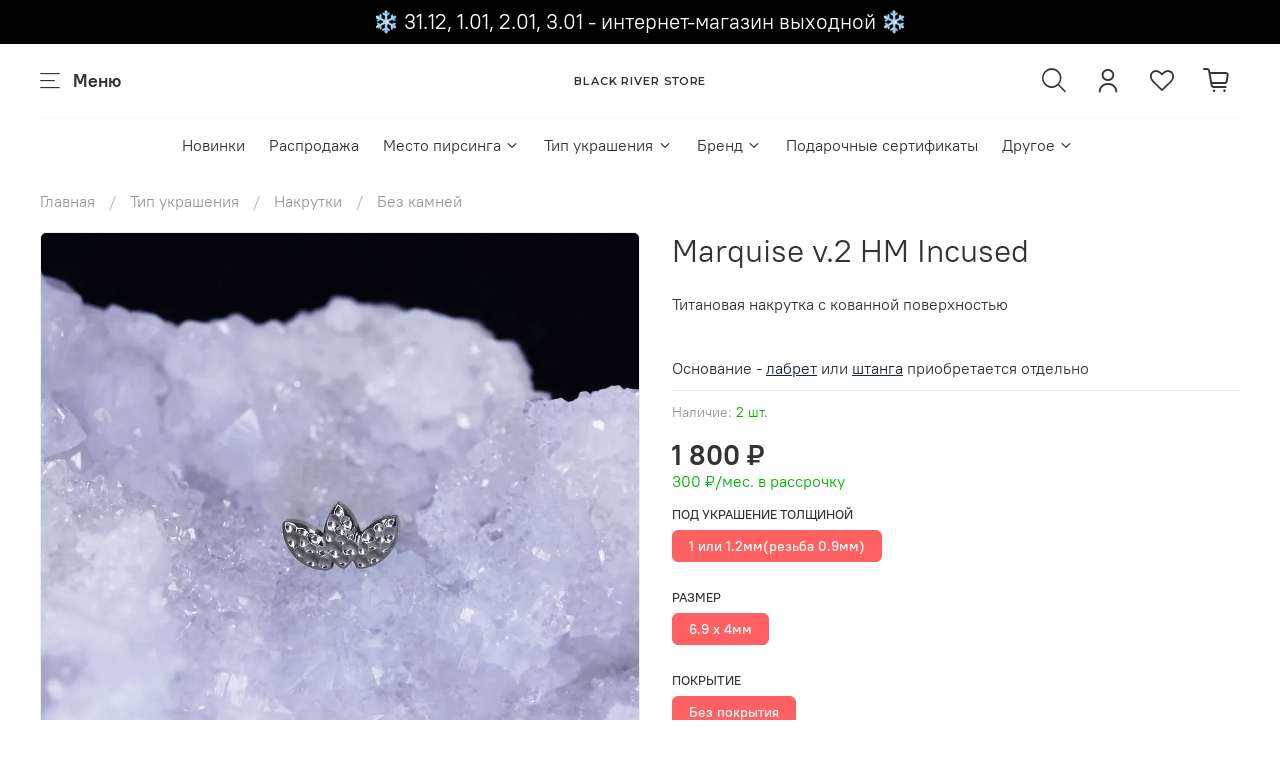

--- FILE ---
content_type: text/html; charset=utf-8
request_url: https://www.blackriverstore.ru/product/incused-marquise-v2-hm
body_size: 63470
content:
<!DOCTYPE html>
<html
  style="
    --color-btn-bg:#ff6163;
--color-btn-bg-is-dark:true;
--bg:#ffffff;
--bg-is-dark:false;

--color-text: var(--color-text-dark);
--color-text-minor-shade: var(--color-text-dark-minor-shade);
--color-text-major-shade: var(--color-text-dark-major-shade);
--color-text-half-shade: var(--color-text-dark-half-shade);

--color-notice-warning-is-dark:false;
--color-notice-success-is-dark:false;
--color-notice-error-is-dark:false;
--color-notice-info-is-dark:false;
--color-form-controls-bg:var(--bg);
--color-form-controls-bg-disabled:var(--bg-minor-shade);
--color-form-controls-border-color:var(--bg-half-shade);
--color-form-controls-color:var(--color-text);
--is-editor:false;


  "
  lang="ru">
  <head><meta data-config="{&quot;product_id&quot;:353058563}" name="page-config" content="" /><meta data-config="{&quot;money_with_currency_format&quot;:{&quot;delimiter&quot;:&quot; &quot;,&quot;separator&quot;:&quot;.&quot;,&quot;format&quot;:&quot;%n %u&quot;,&quot;unit&quot;:&quot;₽&quot;,&quot;show_price_without_cents&quot;:1},&quot;currency_code&quot;:&quot;RUR&quot;,&quot;currency_iso_code&quot;:&quot;RUB&quot;,&quot;default_currency&quot;:{&quot;title&quot;:&quot;Российский рубль&quot;,&quot;code&quot;:&quot;RUR&quot;,&quot;rate&quot;:1.0,&quot;format_string&quot;:&quot;%n %u&quot;,&quot;unit&quot;:&quot;₽&quot;,&quot;price_separator&quot;:&quot;&quot;,&quot;is_default&quot;:true,&quot;price_delimiter&quot;:&quot;&quot;,&quot;show_price_with_delimiter&quot;:true,&quot;show_price_without_cents&quot;:true},&quot;facebook&quot;:{&quot;pixelActive&quot;:false,&quot;currency_code&quot;:&quot;RUB&quot;,&quot;use_variants&quot;:false},&quot;vk&quot;:{&quot;pixel_active&quot;:null,&quot;price_list_id&quot;:null},&quot;new_ya_metrika&quot;:true,&quot;ecommerce_data_container&quot;:&quot;dataLayer&quot;,&quot;common_js_version&quot;:null,&quot;vue_ui_version&quot;:null,&quot;feedback_captcha_enabled&quot;:true,&quot;account_id&quot;:784309,&quot;hide_items_out_of_stock&quot;:true,&quot;forbid_order_over_existing&quot;:true,&quot;minimum_items_price&quot;:null,&quot;enable_comparison&quot;:true,&quot;locale&quot;:&quot;ru&quot;,&quot;client_group&quot;:null,&quot;consent_to_personal_data&quot;:{&quot;active&quot;:false,&quot;obligatory&quot;:true,&quot;description&quot;:&quot;Настоящим подтверждаю, что я ознакомлен и согласен с условиями \u003ca href=&#39;/page/oferta&#39; target=&#39;blank&#39;\u003eоферты и политики конфиденциальности\u003c/a\u003e.&quot;},&quot;recaptcha_key&quot;:&quot;6LfXhUEmAAAAAOGNQm5_a2Ach-HWlFKD3Sq7vfFj&quot;,&quot;recaptcha_key_v3&quot;:&quot;6LcZi0EmAAAAAPNov8uGBKSHCvBArp9oO15qAhXa&quot;,&quot;yandex_captcha_key&quot;:&quot;ysc1_ec1ApqrRlTZTXotpTnO8PmXe2ISPHxsd9MO3y0rye822b9d2&quot;,&quot;checkout_float_order_content_block&quot;:false,&quot;available_products_characteristics_ids&quot;:null,&quot;sber_id_app_id&quot;:&quot;5b5a3c11-72e5-4871-8649-4cdbab3ba9a4&quot;,&quot;theme_generation&quot;:4,&quot;quick_checkout_captcha_enabled&quot;:false,&quot;max_order_lines_count&quot;:500,&quot;sber_bnpl_min_amount&quot;:1000,&quot;sber_bnpl_max_amount&quot;:150000,&quot;counter_settings&quot;:{&quot;data_layer_name&quot;:&quot;dataLayer&quot;,&quot;new_counters_setup&quot;:false,&quot;add_to_cart_event&quot;:true,&quot;remove_from_cart_event&quot;:true,&quot;add_to_wishlist_event&quot;:true},&quot;site_setting&quot;:{&quot;show_cart_button&quot;:true,&quot;show_service_button&quot;:false,&quot;show_marketplace_button&quot;:false,&quot;show_quick_checkout_button&quot;:false},&quot;warehouses&quot;:[],&quot;captcha_type&quot;:&quot;google&quot;,&quot;human_readable_urls&quot;:false}" name="shop-config" content="" /><meta name='js-evnvironment' content='production' /><meta name='default-locale' content='ru' /><meta name='insales-redefined-api-methods' content="[]" />
<!--InsalesCounter -->
<script type="text/javascript">
(function() {
  if (typeof window.__insalesCounterId !== 'undefined') {
    return;
  }

  try {
    Object.defineProperty(window, '__insalesCounterId', {
      value: 784309,
      writable: true,
      configurable: true
    });
  } catch (e) {
    console.error('InsalesCounter: Failed to define property, using fallback:', e);
    window.__insalesCounterId = 784309;
  }

  if (typeof window.__insalesCounterId === 'undefined') {
    console.error('InsalesCounter: Failed to set counter ID');
    return;
  }

  let script = document.createElement('script');
  script.async = true;
  script.src = '/javascripts/insales_counter.js?7';
  let firstScript = document.getElementsByTagName('script')[0];
  firstScript.parentNode.insertBefore(script, firstScript);
})();
</script>
<!-- /InsalesCounter -->
      <script>gtmDataLayer = []; gtmDataLayer.push({
      'ecommerce': {
        'detail': {
          'products': [{"id":"353058563","name":"Marquise v.2 HM Incused","category":"Каталог/Тип украшения/Накрутки/Без камней","price":"1800.0"}]
         }
       }
    });</script>
      <!-- Google Tag Manager -->
      <script>(function(w,d,s,l,i){w[l]=w[l]||[];w[l].push({'gtm.start':
      new Date().getTime(),event:'gtm.js'});var f=d.getElementsByTagName(s)[0],
      j=d.createElement(s),dl=l!='dataLayer'?'&l='+l:'';j.async=true;j.src=
      'https://www.googletagmanager.com/gtm.js?id='+i+dl;f.parentNode.insertBefore(j,f);
      })(window,document,'script','gtmDataLayer','GTM-535XC58');
      </script>
      <!-- End Google Tag Manager -->

    <!-- meta -->
<meta charset="UTF-8" /><title>Marquise v.2 HM Incused купить в магазине Black River Store</title><meta name="description" content="Marquise v.2 HM Incused. Украшения для пирсинга. Marquise v.2 HM Incused купить в интернет магазине Black River Store. 
">
<meta data-config="{&quot;static-versioned&quot;: &quot;1.38&quot;}" name="theme-meta-data" content="">
<meta name="robots" content="index,follow" />
<meta http-equiv="X-UA-Compatible" content="IE=edge,chrome=1" />
<meta name="viewport" content="width=device-width, initial-scale=1.0" />
<meta name="SKYPE_TOOLBAR" content="SKYPE_TOOLBAR_PARSER_COMPATIBLE" />
<meta name="format-detection" content="telephone=no">

<!-- canonical url--><link rel="canonical" href="https://www.blackriverstore.ru/product/incused-marquise-v2-hm"/>

  


<!-- rss feed-->
    <meta property="og:title" content="Marquise v.2 HM Incused">
    <meta property="og:type" content="website">
    <meta property="og:url" content="https://www.blackriverstore.ru/product/incused-marquise-v2-hm">

    
      <meta property="og:image" content="https://static.insales-cdn.com/images/products/1/1055/657490975/Incused_Marquise_v.2_HM.jpg">
    




<!-- icons--><link rel="icon" type="image/png" sizes="16x16" href="https://static.insales-cdn.com/files/1/2767/31705807/original/apple-touch-icon-144x144.png" />
<style media="screen">
  @supports (content-visibility: hidden) {
    body:not(.settings_loaded) {
      content-visibility: hidden;
    }
  }
  @supports not (content-visibility: hidden) {
    body:not(.settings_loaded) {
      visibility: hidden;
    }
  }
</style>

  <meta name='product-id' content='353058563' />
</head>
  <body data-multi-lang="false" data-theme-template="product" data-sidebar-type="normal" data-sidebar-position="left">
    <div class="preloader">
      <div class="lds-ellipsis"><div></div><div></div><div></div><div></div></div>
    </div>
    <noscript>
<div class="njs-alert-overlay">
  <div class="njs-alert-wrapper">
    <div class="njs-alert">
      <p></p>
    </div>
  </div>
</div>
</noscript>

    <div class="page_layout page_layout-clear ">
      <header>
      
        <div
  class="layout widget-type_system_widget_v4_delimeters_text"
  style="--delimeter-type:solid; --border-size:1px; --border-color:#000000; --border-color-is-dark:true; --border-color-minor-shade:#1a1a1a; --border-color-minor-shade-is-dark:true; --border-color-major-shade:#333333; --border-color-major-shade-is-dark:true; --border-color-half-shade:#808080; --border-color-half-shade-is-dark:true; --font-size:21px; --bg:#000000; --bg-is-dark:true; --bg-minor-shade:#1a1a1a; --bg-minor-shade-is-dark:true; --bg-major-shade:#333333; --bg-major-shade-is-dark:true; --bg-half-shade:#808080; --bg-half-shade-is-dark:true; --layout-wide-bg:true; --layout-pt:0.5vw; --layout-pb:0.5vw; --layout-wide-content:false; --layout-edge:false; --hide-desktop:false; --hide-mobile:false;"
  data-widget-drop-item-id="236840553"
  
  >
  <div class="layout__content">
    <div class="delimeter">
  <div class="delimeter_line"></div>
  <div class="delimeter_text">❄️ 31.12, 1.01, 2.01, 3.01 - интернет-магазин выходной ❄️</div>
  <div class="delimeter_line"></div>
</div>

  </div>
</div>

      
        <div
  class="layout widget-type_system_widget_v4_header_11_1"
  style="--logo-max-width:220px; --category-depth:3; --live-search:true; --hide-catalog:false; --hide-search:false; --hide-language:true; --hide-personal:false; --hide-compare:true; --hide-favorite:false; --hide-social:false; --bage-bg:#ff6163; --bage-bg-is-dark:true; --bage-bg-minor-shade:#ff8486; --bage-bg-minor-shade-is-dark:true; --bage-bg-major-shade:#ffa7a9; --bage-bg-major-shade-is-light:true; --bage-bg-half-shade:#ffffff; --bage-bg-half-shade-is-light:true; --layout-wide-bg:false; --catalog-location:show-immediately; --layout-pt:1vw; --layout-pb:1vw; --layout-wide-content:false; --mobile-panel-right-btn:first-phone; --hide-desktop:false; --hide-mobile:false;"
  data-widget-drop-item-id="57582635"
  
  >
  <div class="layout__content">
    










<div class="header header_no-languages">
  <div class="header__content">
    <div class="header__area-show-menu">
      <span type="button" class="header__show-menu-btn js-show-side-panel">
        <span class="icon icon-bars"></span>
        <span class="header__show-menu-text">Меню</span>
      </span>
    </div>

    <div class="header__area-logo">
      
  
    
      <a href=" / " class="header__logo">
        <link rel="preconnect" href="https://fonts.googleapis.com">
<link rel="preconnect" href="https://fonts.gstatic.com" crossorigin>
<link href="https://fonts.googleapis.com/css2?family=Montserrat:wght@600&display=swap" rel="stylesheet">

<svg class="default-logo" xmlns="http://www.w3.org/2000/svg" width="300.0" height="45" viewBox="0 0 300.0 45" fill="none">
  <defs>
    <style>
      .default-logo__text {
        width: 100%;
        height: 45px;
        overflow: visible;
        font-family: Montserrat, sans-serif;
        color: black;
      }

      .default-logo__text span {
        width: 300.0px;
        height: 100%;
        display: flex;
        justify-content: center;
        align-items: center;
        font-size: 17.647058823529413px;
        line-height: 17.647058823529413px;
        text-transform: uppercase;
        letter-spacing: 1px;
      }
    </style>
  </defs>
  <foreignObject class="default-logo__text">
    <span>Black River Store</span>
  </foreignObject>
</svg>

      </a>
    
  

    </div>

    <div class="header__area-controls">
      
  <div class="header__search">
    <form action="/search" method="get" class="header__search-form">
      <input type="text" autocomplete="off" class="form-control form-control_size-l header__search-field" name="q" value="" placeholder="Поиск"  data-search-field >
      <input type="hidden" name="lang" value="ru">
      <div class="header__search__results" data-search-result></div>
    </form>
    <button type="button" class="header__search-btn js-show-search">
      <span class="icon icon-search _show"></span>
      <span class="icon icon-times _hide"></span>
    </button>
  </div>


      
        <a href="/client_account/orders" class="header__control-btn header__cabinet">
          <span class="icon icon-user"></span>
        </a>
      

      

      
      <a href="/favorites" class="header__control-btn header__favorite">
        <span class="icon icon-favorites">
          <span class="header__control-bage favorites-empty" data-ui-favorites-counter>0</span>
        </span>
      </a>
      

      
        <a href="/cart_items" class="header__control-btn header__cart">
          <span class="icon icon-cart">
            <span class="header__control-bage cart-empty" data-cart-positions-count></span>
          </span>
        </a>
      

      

      
  


    </div>

    <div class="header__area-collections">
      
  

  

  

  <div class="header__collections-head">Каталог</div>

  <ul class="header__collections js-cut-list" data-navigation>
    
    
    
      
      
      

      
      

      
      

      
        

        

        <li class="header__collections-item" data-navigation-item>
          <div class="header__collections-controls">
            <a href="/collection/new" class="header__collections-link " data-navigation-link="/collection/new" >
              Новинки

              
            </a>

            
          </div>

          

          

          
            </li>
          
      
      
    
      
      
      

      
      

      
      

      
        

        

        <li class="header__collections-item" data-navigation-item>
          <div class="header__collections-controls">
            <a href="/collection/sale" class="header__collections-link " data-navigation-link="/collection/sale" >
              Распродажа

              
            </a>

            
          </div>

          

          

          
            </li>
          
      
      
    
      
      
      

      
      

      
      

      
        

        

        <li class="header__collections-item" data-navigation-item>
          <div class="header__collections-controls">
            <a href="/collection/po-mestu" class="header__collections-link  with-arrow" data-navigation-link="/collection/po-mestu" >
              Место пирсинга

              
                <span class="icon icon-angle-down"></span>
              
            </a>

            
              <button class="button button_size-s header__collections-show-submenu-btn js-show-touch-submenu" type="button">
              <span class="icon icon-angle-down"></span>
            </button>
            
          </div>

          
            <ul class="header__collections-submenu" data-navigation-submenu>
              <div class="header__collections-submenu-content">
          

          

          
      
      
    
      
      
      

      
      

      
      

      
        

        

        <li class="header__collections-item" data-navigation-item>
          <div class="header__collections-controls">
            <a href="/collection/nose-piercing-2" class="header__collections-link " data-navigation-link="/collection/nose-piercing-2" >
              Нос

              
            </a>

            
          </div>

          

          

          
            </li>
          
      
      
    
      
      
      

      
      

      
      

      
        

        

        <li class="header__collections-item" data-navigation-item>
          <div class="header__collections-controls">
            <a href="/collection/septum-piercing" class="header__collections-link " data-navigation-link="/collection/septum-piercing" >
              Септум

              
            </a>

            
          </div>

          

          

          
            </li>
          
      
      
    
      
      
      

      
      

      
      

      
        

        

        <li class="header__collections-item" data-navigation-item>
          <div class="header__collections-controls">
            <a href="/collection/navel-piercing" class="header__collections-link " data-navigation-link="/collection/navel-piercing" >
              Пупок

              
            </a>

            
          </div>

          

          

          
            </li>
          
      
      
    
      
      
      

      
      

      
      

      
        

        

        <li class="header__collections-item" data-navigation-item>
          <div class="header__collections-controls">
            <a href="/collection/tragus-piercing" class="header__collections-link " data-navigation-link="/collection/tragus-piercing" >
              Трагус

              
            </a>

            
          </div>

          

          

          
            </li>
          
      
      
    
      
      
      

      
      

      
      

      
        

        

        <li class="header__collections-item" data-navigation-item>
          <div class="header__collections-controls">
            <a href="/collection/earlobe-piercing" class="header__collections-link " data-navigation-link="/collection/earlobe-piercing" >
              Мочка

              
            </a>

            
          </div>

          

          

          
            </li>
          
      
      
    
      
      
      

      
      

      
      

      
        

        

        <li class="header__collections-item" data-navigation-item>
          <div class="header__collections-controls">
            <a href="/collection/rook-piercing" class="header__collections-link " data-navigation-link="/collection/rook-piercing" >
              Rook

              
            </a>

            
          </div>

          

          

          
            </li>
          
      
      
    
      
      
      

      
      

      
      

      
        

        

        <li class="header__collections-item" data-navigation-item>
          <div class="header__collections-controls">
            <a href="/collection/deith-piercing" class="header__collections-link " data-navigation-link="/collection/deith-piercing" >
              Daith

              
            </a>

            
          </div>

          

          

          
            </li>
          
      
      
    
      
      
      

      
      

      
      

      
        

        

        <li class="header__collections-item" data-navigation-item>
          <div class="header__collections-controls">
            <a href="/collection/nipple-piercing" class="header__collections-link " data-navigation-link="/collection/nipple-piercing" >
              Сосок

              
            </a>

            
          </div>

          

          

          
            </li>
          
      
      
    
      
      
      

      
      

      
      

      
        

        

        <li class="header__collections-item" data-navigation-item>
          <div class="header__collections-controls">
            <a href="/collection/tongue-piercing" class="header__collections-link " data-navigation-link="/collection/tongue-piercing" >
              Язык

              
            </a>

            
          </div>

          

          

          
            </li>
          
      
      
    
      
      
      

      
      

      
      

      
        

        

        <li class="header__collections-item" data-navigation-item>
          <div class="header__collections-controls">
            <a href="/collection/conch-piercing" class="header__collections-link " data-navigation-link="/collection/conch-piercing" >
              Конч

              
            </a>

            
          </div>

          

          

          
            </li>
          
      
      
    
      
      
      

      
      

      
      

      
        

        

        <li class="header__collections-item" data-navigation-item>
          <div class="header__collections-controls">
            <a href="/collection/helix-piercing" class="header__collections-link " data-navigation-link="/collection/helix-piercing" >
              Хеликс

              
            </a>

            
          </div>

          

          

          
            </li>
          
      
      
    
      
      
      

      
      

      
      

      
        

        

        <li class="header__collections-item" data-navigation-item>
          <div class="header__collections-controls">
            <a href="/collection/eyebrow-piercing" class="header__collections-link " data-navigation-link="/collection/eyebrow-piercing" >
              Бровь

              
            </a>

            
          </div>

          

          

          
            </li>
          
      
      
    
      
      
      

      
      

      
      

      
        

        

        <li class="header__collections-item" data-navigation-item>
          <div class="header__collections-controls">
            <a href="/collection/lip-piercing" class="header__collections-link " data-navigation-link="/collection/lip-piercing" >
              Губа

              
            </a>

            
          </div>

          

          

          
            </li>
          
      
      
    
      
      
      

      
      

      
      

      
        

        

        <li class="header__collections-item" data-navigation-item>
          <div class="header__collections-controls">
            <a href="/collection/smayl" class="header__collections-link " data-navigation-link="/collection/smayl" >
              Смайл

              
            </a>

            
          </div>

          

          

          
            </li>
          
      
      
    
      
      
      

      
      

      
      

      
        

        

        <li class="header__collections-item" data-navigation-item>
          <div class="header__collections-controls">
            <a href="/collection/Industrial" class="header__collections-link " data-navigation-link="/collection/Industrial" >
              Индастриал

              
            </a>

            
          </div>

          

          

          
            </li>
          
      
      
    
      
      
      

      
      

      
      

      
        

        

        <li class="header__collections-item" data-navigation-item>
          <div class="header__collections-controls">
            <a href="/collection/intimate-piercing" class="header__collections-link " data-navigation-link="/collection/intimate-piercing" >
              Интимный

              
            </a>

            
          </div>

          

          

          
            </li>
          
      
      
    
      
      
      

      
      

      
      

      
        

        

        <li class="header__collections-item" data-navigation-item>
          <div class="header__collections-controls">
            <a href="/collection/mikrodermal" class="header__collections-link " data-navigation-link="/collection/mikrodermal" >
              Микродермал

              
            </a>

            
          </div>

          

          

          
            </li>
          
      
      
    
      
      
      

      
      

      
      

      
        

        
          
            
              </div>
            </ul>
          

          </li>
        

        <li class="header__collections-item" data-navigation-item>
          <div class="header__collections-controls">
            <a href="/collection/tip-ukrasheniya" class="header__collections-link  with-arrow" data-navigation-link="/collection/tip-ukrasheniya" >
              Тип украшения

              
                <span class="icon icon-angle-down"></span>
              
            </a>

            
              <button class="button button_size-s header__collections-show-submenu-btn js-show-touch-submenu" type="button">
              <span class="icon icon-angle-down"></span>
            </button>
            
          </div>

          
            <ul class="header__collections-submenu" data-navigation-submenu>
              <div class="header__collections-submenu-content">
          

          

          
      
      
    
      
      
      

      
      

      
      

      
        

        

        <li class="header__collections-item" data-navigation-item>
          <div class="header__collections-controls">
            <a href="/collection/attachments" class="header__collections-link  with-arrow" data-navigation-link="/collection/attachments" >
              Накрутки

              
                <span class="icon icon-angle-down"></span>
              
            </a>

            
              <button class="button button_size-s header__collections-show-submenu-btn js-show-touch-submenu" type="button">
              <span class="icon icon-angle-down"></span>
            </button>
            
          </div>

          
            <ul class="header__collections-submenu" data-navigation-submenu>
              <div class="header__collections-submenu-content">
          

          

          
      
      
    
      
      
      

      
      

      
      

      
        

        

        <li class="header__collections-item" data-navigation-item>
          <div class="header__collections-controls">
            <a href="/collection/freestones" class="header__collections-link " data-navigation-link="/collection/freestones" >
              Без камней

              
            </a>

            
          </div>

          

          

          
            </li>
          
      
      
    
      
      
      

      
      

      
      

      
        

        

        <li class="header__collections-item" data-navigation-item>
          <div class="header__collections-controls">
            <a href="/collection/cubiczirconia" class="header__collections-link " data-navigation-link="/collection/cubiczirconia" >
              Фианиты

              
            </a>

            
          </div>

          

          

          
            </li>
          
      
      
    
      
      
      

      
      

      
      

      
        

        

        <li class="header__collections-item" data-navigation-item>
          <div class="header__collections-controls">
            <a href="/collection/opal" class="header__collections-link " data-navigation-link="/collection/opal" >
              Опалы

              
            </a>

            
          </div>

          

          

          
            </li>
          
      
      
    
      
      
      

      
      

      
      

      
        

        

        <li class="header__collections-item" data-navigation-item>
          <div class="header__collections-controls">
            <a href="/collection/natural" class="header__collections-link " data-navigation-link="/collection/natural" >
              Натуральные

              
            </a>

            
          </div>

          

          

          
            </li>
          
      
      
    
      
      
      

      
      

      
      

      
        

        

        <li class="header__collections-item" data-navigation-item>
          <div class="header__collections-controls">
            <a href="/collection/strass" class="header__collections-link " data-navigation-link="/collection/strass" >
              Стразы

              
            </a>

            
          </div>

          

          

          
            </li>
          
      
      
    
      
      
      

      
      

      
      

      
        

        

        <li class="header__collections-item" data-navigation-item>
          <div class="header__collections-controls">
            <a href="/collection/clusters" class="header__collections-link " data-navigation-link="/collection/clusters" >
              Кластеры

              
            </a>

            
          </div>

          

          

          
            </li>
          
      
      
    
      
      
      

      
      

      
      

      
        

        

        <li class="header__collections-item" data-navigation-item>
          <div class="header__collections-controls">
            <a href="/collection/markizy" class="header__collections-link " data-navigation-link="/collection/markizy" >
              Маркизы

              
            </a>

            
          </div>

          

          

          
            </li>
          
      
      
    
      
      
      

      
      

      
      

      
        

        

        <li class="header__collections-item" data-navigation-item>
          <div class="header__collections-controls">
            <a href="/collection/ball" class="header__collections-link " data-navigation-link="/collection/ball" >
              Шары

              
            </a>

            
          </div>

          

          

          
            </li>
          
      
      
    
      
      
      

      
      

      
      

      
        

        

        <li class="header__collections-item" data-navigation-item>
          <div class="header__collections-controls">
            <a href="/collection/piki" class="header__collections-link " data-navigation-link="/collection/piki" >
              Пики

              
            </a>

            
          </div>

          

          

          
            </li>
          
      
      
    
      
      
      

      
      

      
      

      
        

        

        <li class="header__collections-item" data-navigation-item>
          <div class="header__collections-controls">
            <a href="/collection/trio" class="header__collections-link " data-navigation-link="/collection/trio" >
              Трио

              
            </a>

            
          </div>

          

          

          
            </li>
          
      
      
    
      
      
      

      
      

      
      

      
        

        

        <li class="header__collections-item" data-navigation-item>
          <div class="header__collections-controls">
            <a href="/collection/zvyozdy" class="header__collections-link " data-navigation-link="/collection/zvyozdy" >
              Звёзды

              
            </a>

            
          </div>

          

          

          
            </li>
          
      
      
    
      
      
      

      
      

      
      

      
        

        

        <li class="header__collections-item" data-navigation-item>
          <div class="header__collections-controls">
            <a href="/collection/polumesyatsy" class="header__collections-link " data-navigation-link="/collection/polumesyatsy" >
              Полумесяцы

              
            </a>

            
          </div>

          

          

          
            </li>
          
      
      
    
      
      
      

      
      

      
      

      
        

        

        <li class="header__collections-item" data-navigation-item>
          <div class="header__collections-controls">
            <a href="/collection/serdechki" class="header__collections-link " data-navigation-link="/collection/serdechki" >
              Сердца

              
            </a>

            
          </div>

          

          

          
            </li>
          
      
      
    
      
      
      

      
      

      
      

      
        

        

        <li class="header__collections-item" data-navigation-item>
          <div class="header__collections-controls">
            <a href="/collection/kapli-2" class="header__collections-link " data-navigation-link="/collection/kapli-2" >
              Капли

              
            </a>

            
          </div>

          

          

          
            </li>
          
      
      
    
      
      
      

      
      

      
      

      
        

        

        <li class="header__collections-item" data-navigation-item>
          <div class="header__collections-controls">
            <a href="/collection/flower" class="header__collections-link " data-navigation-link="/collection/flower" >
              Цветки и веточки

              
            </a>

            
          </div>

          

          

          
            </li>
          
      
      
    
      
      
      

      
      

      
      

      
        

        

        <li class="header__collections-item" data-navigation-item>
          <div class="header__collections-controls">
            <a href="/collection/animals" class="header__collections-link " data-navigation-link="/collection/animals" >
              Животные

              
            </a>

            
          </div>

          

          

          
            </li>
          
      
      
    
      
      
      

      
      

      
      

      
        

        
          
            
              </div>
            </ul>
          

          </li>
        

        <li class="header__collections-item" data-navigation-item>
          <div class="header__collections-controls">
            <a href="/collection/rings" class="header__collections-link  with-arrow" data-navigation-link="/collection/rings" >
              Кольца

              
                <span class="icon icon-angle-down"></span>
              
            </a>

            
              <button class="button button_size-s header__collections-show-submenu-btn js-show-touch-submenu" type="button">
              <span class="icon icon-angle-down"></span>
            </button>
            
          </div>

          
            <ul class="header__collections-submenu" data-navigation-submenu>
              <div class="header__collections-submenu-content">
          

          

          
      
      
    
      
      
      

      
      

      
      

      
        

        

        <li class="header__collections-item" data-navigation-item>
          <div class="header__collections-controls">
            <a href="/collection/freestones-2" class="header__collections-link " data-navigation-link="/collection/freestones-2" >
              Без камней

              
            </a>

            
          </div>

          

          

          
            </li>
          
      
      
    
      
      
      

      
      

      
      

      
        

        

        <li class="header__collections-item" data-navigation-item>
          <div class="header__collections-controls">
            <a href="/collection/cubiczirconia-3" class="header__collections-link " data-navigation-link="/collection/cubiczirconia-3" >
              Фианиты

              
            </a>

            
          </div>

          

          

          
            </li>
          
      
      
    
      
      
      

      
      

      
      

      
        

        

        <li class="header__collections-item" data-navigation-item>
          <div class="header__collections-controls">
            <a href="/collection/opals" class="header__collections-link " data-navigation-link="/collection/opals" >
              Опалы

              
            </a>

            
          </div>

          

          

          
            </li>
          
      
      
    
      
      
      

      
      

      
      

      
        

        

        <li class="header__collections-item" data-navigation-item>
          <div class="header__collections-controls">
            <a href="/collection/natural-2" class="header__collections-link " data-navigation-link="/collection/natural-2" >
              Натуральные

              
            </a>

            
          </div>

          

          

          
            </li>
          
      
      
    
      
      
      

      
      

      
      

      
        

        

        <li class="header__collections-item" data-navigation-item>
          <div class="header__collections-controls">
            <a href="/collection/clickers" class="header__collections-link " data-navigation-link="/collection/clickers" >
              Кликеры

              
            </a>

            
          </div>

          

          

          
            </li>
          
      
      
    
      
      
      

      
      

      
      

      
        

        

        <li class="header__collections-item" data-navigation-item>
          <div class="header__collections-controls">
            <a href="/collection/segmentnye" class="header__collections-link " data-navigation-link="/collection/segmentnye" >
              Сегментные

              
            </a>

            
          </div>

          

          

          
            </li>
          
      
      
    
      
      
      

      
      

      
      

      
        

        

        <li class="header__collections-item" data-navigation-item>
          <div class="header__collections-controls">
            <a href="/collection/bcr" class="header__collections-link " data-navigation-link="/collection/bcr" >
              BCR

              
            </a>

            
          </div>

          

          

          
            </li>
          
      
      
    
      
      
      

      
      

      
      

      
        

        
          
            
              </div>
            </ul>
          

          </li>
        

        <li class="header__collections-item" data-navigation-item>
          <div class="header__collections-controls">
            <a href="/collection/bananas" class="header__collections-link  with-arrow" data-navigation-link="/collection/bananas" >
              Бананы

              
                <span class="icon icon-angle-down"></span>
              
            </a>

            
              <button class="button button_size-s header__collections-show-submenu-btn js-show-touch-submenu" type="button">
              <span class="icon icon-angle-down"></span>
            </button>
            
          </div>

          
            <ul class="header__collections-submenu" data-navigation-submenu>
              <div class="header__collections-submenu-content">
          

          

          
      
      
    
      
      
      

      
      

      
      

      
        

        

        <li class="header__collections-item" data-navigation-item>
          <div class="header__collections-controls">
            <a href="/collection/cubiczirconia-2" class="header__collections-link " data-navigation-link="/collection/cubiczirconia-2" >
              Фианиты

              
            </a>

            
          </div>

          

          

          
            </li>
          
      
      
    
      
      
      

      
      

      
      

      
        

        

        <li class="header__collections-item" data-navigation-item>
          <div class="header__collections-controls">
            <a href="/collection/opals-2" class="header__collections-link " data-navigation-link="/collection/opals-2" >
              Опалы

              
            </a>

            
          </div>

          

          

          
            </li>
          
      
      
    
      
      
      

      
      

      
      

      
        

        

        <li class="header__collections-item" data-navigation-item>
          <div class="header__collections-controls">
            <a href="/collection/natural-3" class="header__collections-link " data-navigation-link="/collection/natural-3" >
              Натуральные

              
            </a>

            
          </div>

          

          

          
            </li>
          
      
      
    
      
      
      

      
      

      
      

      
        

        

        <li class="header__collections-item" data-navigation-item>
          <div class="header__collections-controls">
            <a href="/collection/micro" class="header__collections-link " data-navigation-link="/collection/micro" >
              Микробананы

              
            </a>

            
          </div>

          

          

          
            </li>
          
      
      
    
      
      
      

      
      

      
      

      
        

        

        <li class="header__collections-item" data-navigation-item>
          <div class="header__collections-controls">
            <a href="/collection/bez-kamney" class="header__collections-link " data-navigation-link="/collection/bez-kamney" >
              Без камней

              
            </a>

            
          </div>

          

          

          
            </li>
          
      
      
    
      
      
      

      
      

      
      

      
        

        
          
            
              </div>
            </ul>
          

          </li>
        

        <li class="header__collections-item" data-navigation-item>
          <div class="header__collections-controls">
            <a href="/collection/circulars" class="header__collections-link  with-arrow" data-navigation-link="/collection/circulars" >
              Циркуляры

              
                <span class="icon icon-angle-down"></span>
              
            </a>

            
              <button class="button button_size-s header__collections-show-submenu-btn js-show-touch-submenu" type="button">
              <span class="icon icon-angle-down"></span>
            </button>
            
          </div>

          
            <ul class="header__collections-submenu" data-navigation-submenu>
              <div class="header__collections-submenu-content">
          

          

          
      
      
    
      
      
      

      
      

      
      

      
        

        

        <li class="header__collections-item" data-navigation-item>
          <div class="header__collections-controls">
            <a href="/collection/bez-kamney-2" class="header__collections-link " data-navigation-link="/collection/bez-kamney-2" >
              Без камней

              
            </a>

            
          </div>

          

          

          
            </li>
          
      
      
    
      
      
      

      
      

      
      

      
        

        

        <li class="header__collections-item" data-navigation-item>
          <div class="header__collections-controls">
            <a href="/collection/retainers" class="header__collections-link " data-navigation-link="/collection/retainers" >
              Ретейнеры

              
            </a>

            
          </div>

          

          

          
            </li>
          
      
      
    
      
      
      

      
      

      
      

      
        

        
          
            
              </div>
            </ul>
          

          </li>
        

        <li class="header__collections-item" data-navigation-item>
          <div class="header__collections-controls">
            <a href="/collection/barbells" class="header__collections-link  with-arrow" data-navigation-link="/collection/barbells" >
              Штанги

              
                <span class="icon icon-angle-down"></span>
              
            </a>

            
              <button class="button button_size-s header__collections-show-submenu-btn js-show-touch-submenu" type="button">
              <span class="icon icon-angle-down"></span>
            </button>
            
          </div>

          
            <ul class="header__collections-submenu" data-navigation-submenu>
              <div class="header__collections-submenu-content">
          

          

          
      
      
    
      
      
      

      
      

      
      

      
        

        

        <li class="header__collections-item" data-navigation-item>
          <div class="header__collections-controls">
            <a href="/collection/bez-kamney-3" class="header__collections-link " data-navigation-link="/collection/bez-kamney-3" >
              Без камней

              
            </a>

            
          </div>

          

          

          
            </li>
          
      
      
    
      
      
      

      
      

      
      

      
        

        

        <li class="header__collections-item" data-navigation-item>
          <div class="header__collections-controls">
            <a href="/collection/fianity" class="header__collections-link " data-navigation-link="/collection/fianity" >
              Фианиты

              
            </a>

            
          </div>

          

          

          
            </li>
          
      
      
    
      
      
      

      
      

      
      

      
        

        

        <li class="header__collections-item" data-navigation-item>
          <div class="header__collections-controls">
            <a href="/collection/opaly" class="header__collections-link " data-navigation-link="/collection/opaly" >
              Опалы

              
            </a>

            
          </div>

          

          

          
            </li>
          
      
      
    
      
      
      

      
      

      
      

      
        

        

        <li class="header__collections-item" data-navigation-item>
          <div class="header__collections-controls">
            <a href="/collection/natural-4" class="header__collections-link " data-navigation-link="/collection/natural-4" >
              Натуральные

              
            </a>

            
          </div>

          

          

          
            </li>
          
      
      
    
      
      
      

      
      

      
      

      
        

        
          
            
              </div>
            </ul>
          

          </li>
        

        <li class="header__collections-item" data-navigation-item>
          <div class="header__collections-controls">
            <a href="/collection/labrets" class="header__collections-link " data-navigation-link="/collection/labrets" >
              Лабреты

              
            </a>

            
          </div>

          

          

          
            </li>
          
      
      
    
      
      
      

      
      

      
      

      
        

        
          
            
              </div>
            </ul>
          

          </li>
        

        <li class="header__collections-item" data-navigation-item>
          <div class="header__collections-controls">
            <a href="/collection/po-brendam" class="header__collections-link  with-arrow" data-navigation-link="/collection/po-brendam" >
              Бренд

              
                <span class="icon icon-angle-down"></span>
              
            </a>

            
              <button class="button button_size-s header__collections-show-submenu-btn js-show-touch-submenu" type="button">
              <span class="icon icon-angle-down"></span>
            </button>
            
          </div>

          
            <ul class="header__collections-submenu" data-navigation-submenu>
              <div class="header__collections-submenu-content">
          

          

          
      
      
    
      
      
      

      
      

      
      

      
        

        

        <li class="header__collections-item" data-navigation-item>
          <div class="header__collections-controls">
            <a href="/collection/right-metal" class="header__collections-link " data-navigation-link="/collection/right-metal" >
              Right Metal

              
            </a>

            
          </div>

          

          

          
            </li>
          
      
      
    
      
      
      

      
      

      
      

      
        

        

        <li class="header__collections-item" data-navigation-item>
          <div class="header__collections-controls">
            <a href="/collection/industrial-strength" class="header__collections-link " data-navigation-link="/collection/industrial-strength" >
              Industrial Strength

              
            </a>

            
          </div>

          

          

          
            </li>
          
      
      
    
      
      
      

      
      

      
      

      
        

        

        <li class="header__collections-item" data-navigation-item>
          <div class="header__collections-controls">
            <a href="/collection/succub-jewellry" class="header__collections-link " data-navigation-link="/collection/succub-jewellry" >
              Succub Jewellery

              
            </a>

            
          </div>

          

          

          
            </li>
          
      
      
    
      
      
      

      
      

      
      

      
        

        

        <li class="header__collections-item" data-navigation-item>
          <div class="header__collections-controls">
            <a href="/collection/implant-grade" class="header__collections-link " data-navigation-link="/collection/implant-grade" >
              Implant Grade

              
            </a>

            
          </div>

          

          

          
            </li>
          
      
      
    
      
      
      

      
      

      
      

      
        

        

        <li class="header__collections-item" data-navigation-item>
          <div class="header__collections-controls">
            <a href="/collection/holy-metal" class="header__collections-link " data-navigation-link="/collection/holy-metal" >
              Holy Metal

              
            </a>

            
          </div>

          

          

          
            </li>
          
      
      
    
      
      
      

      
      

      
      

      
        

        

        <li class="header__collections-item" data-navigation-item>
          <div class="header__collections-controls">
            <a href="/collection/2-labreta" class="header__collections-link " data-navigation-link="/collection/2-labreta" >
              2 Labreta

              
            </a>

            
          </div>

          

          

          
            </li>
          
      
      
    
      
      
      

      
      

      
      

      
        

        

        <li class="header__collections-item" data-navigation-item>
          <div class="header__collections-controls">
            <a href="/collection/qualiti" class="header__collections-link " data-navigation-link="/collection/qualiti" >
              QualiTi

              
            </a>

            
          </div>

          

          

          
            </li>
          
      
      
    
      
      
      

      
      

      
      

      
        

        

        <li class="header__collections-item" data-navigation-item>
          <div class="header__collections-controls">
            <a href="/collection/steel-and-silver" class="header__collections-link " data-navigation-link="/collection/steel-and-silver" >
              Steel and Silver

              
            </a>

            
          </div>

          

          

          
            </li>
          
      
      
    
      
      
      

      
      

      
      

      
        

        
          
            
              </div>
            </ul>
          

          </li>
        

        <li class="header__collections-item" data-navigation-item>
          <div class="header__collections-controls">
            <a href="/collection/podarochnye-sertifikaty" class="header__collections-link " data-navigation-link="/collection/podarochnye-sertifikaty" >
              Подарочные сертификаты

              
            </a>

            
          </div>

          

          

          
            </li>
          
      
      
    
      
      
      

      
      

      
      

      
        

        

        <li class="header__collections-item" data-navigation-item>
          <div class="header__collections-controls">
            <a href="/collection/other" class="header__collections-link  with-arrow" data-navigation-link="/collection/other" >
              Другое

              
                <span class="icon icon-angle-down"></span>
              
            </a>

            
              <button class="button button_size-s header__collections-show-submenu-btn js-show-touch-submenu" type="button">
              <span class="icon icon-angle-down"></span>
            </button>
            
          </div>

          
            <ul class="header__collections-submenu" data-navigation-submenu>
              <div class="header__collections-submenu-content">
          

          

          
      
      
    
      
      
      

      
      

      
      

      
        

        

        <li class="header__collections-item" data-navigation-item>
          <div class="header__collections-controls">
            <a href="/collection/upakovka" class="header__collections-link " data-navigation-link="/collection/upakovka" >
              Красивая упаковка

              
            </a>

            
          </div>

          

          

          
            </li>
          
      
      
    
      
      
      

      
      

      
      

      
        

        

        <li class="header__collections-item" data-navigation-item>
          <div class="header__collections-controls">
            <a href="/collection/stikery" class="header__collections-link " data-navigation-link="/collection/stikery" >
              Стикеры

              
            </a>

            
          </div>

          

          

          
            </li>
          
      
      
    
      
      
      

      
      

      
      

      
        

        

        <li class="header__collections-item" data-navigation-item>
          <div class="header__collections-controls">
            <a href="/collection/osnova-dlya-ukrasheniy" class="header__collections-link " data-navigation-link="/collection/osnova-dlya-ukrasheniy" >
              Основа

              
            </a>

            
          </div>

          

          

          
            </li>
          
      
      
    
      
      
      

      
      

      
      

      
        

        

        <li class="header__collections-item" data-navigation-item>
          <div class="header__collections-controls">
            <a href="/collection/podveski" class="header__collections-link " data-navigation-link="/collection/podveski" >
              Подвески

              
            </a>

            
          </div>

          

          

          
            </li>
          
      
      
    
      
      
      

      
      

      
      

      
        

        

        <li class="header__collections-item" data-navigation-item>
          <div class="header__collections-controls">
            <a href="/collection/threadless" class="header__collections-link " data-navigation-link="/collection/threadless" >
              Безрезьбовые

              
            </a>

            
          </div>

          

          

          
            </li>
          
      
      
    
      
      
      

      
      

      
      

      
        

        

        <li class="header__collections-item" data-navigation-item>
          <div class="header__collections-controls">
            <a href="/collection/pvd-gold" class="header__collections-link  with-arrow" data-navigation-link="/collection/pvd-gold" >
              PVD

              
                <span class="icon icon-angle-down"></span>
              
            </a>

            
              <button class="button button_size-s header__collections-show-submenu-btn js-show-touch-submenu" type="button">
              <span class="icon icon-angle-down"></span>
            </button>
            
          </div>

          
            <ul class="header__collections-submenu" data-navigation-submenu>
              <div class="header__collections-submenu-content">
          

          

          
      
      
    
      
      
      

      
      

      
      

      
        

        

        <li class="header__collections-item" data-navigation-item>
          <div class="header__collections-controls">
            <a href="/collection/pvd-yellow" class="header__collections-link " data-navigation-link="/collection/pvd-yellow" >
              PVD Yellow

              
            </a>

            
          </div>

          

          

          
            </li>
          
      
      
    
      
      
      

      
      

      
      

      
        

        

        <li class="header__collections-item" data-navigation-item>
          <div class="header__collections-controls">
            <a href="/collection/pvd-rose" class="header__collections-link " data-navigation-link="/collection/pvd-rose" >
              PVD Rose

              
            </a>

            
          </div>

          

          

          
            </li>
          
      
      
    
      
      
      

      
      

      
      

      
        

        

        <li class="header__collections-item" data-navigation-item>
          <div class="header__collections-controls">
            <a href="/collection/pvd-black" class="header__collections-link " data-navigation-link="/collection/pvd-black" >
              PVD Black

              
            </a>

            
          </div>

          

          

          
            </li>
          
      
      
    
      
      
      

      
      

      
      

      
        

        
          
            
              </div>
            </ul>
          

          </li>
        

        <li class="header__collections-item" data-navigation-item>
          <div class="header__collections-controls">
            <a href="/collection/anodirovanie" class="header__collections-link " data-navigation-link="/collection/anodirovanie" >
              Анодирование

              
            </a>

            
          </div>

          

          

          
            </li>
          
      
      
    
      
      
      

      
      

      
      

      
        

        

        <li class="header__collections-item" data-navigation-item>
          <div class="header__collections-controls">
            <a href="/collection/uhod-za-tatu" class="header__collections-link " data-navigation-link="/collection/uhod-za-tatu" >
              Уход до/после

              
            </a>

            
          </div>

          

          

          
            </li>
          
      
      
    
      
      
      

      
      

      
      

      
        

        

        <li class="header__collections-item" data-navigation-item>
          <div class="header__collections-controls">
            <a href="/collection/tools" class="header__collections-link " data-navigation-link="/collection/tools" >
              Инструмент

              
            </a>

            
          </div>

          

          

          
            </li>
          
      
      
    
      
      
      

      
      

      
      

      
        

        

        <li class="header__collections-item" data-navigation-item>
          <div class="header__collections-controls">
            <a href="/collection/mikrodermal-2" class="header__collections-link " data-navigation-link="/collection/mikrodermal-2" >
              Якорь

              
            </a>

            
          </div>

          

          

          
            </li>
          
      
      
    
      
      
      

      
      

      
      

      
        

        

        <li class="header__collections-item" data-navigation-item>
          <div class="header__collections-controls">
            <a href="/collection/tunnels" class="header__collections-link " data-navigation-link="/collection/tunnels" >
              Тоннели

              
            </a>

            
          </div>

          

          

          
            </li>
          
      
      
    
      
      
      

      
      

      
      

      
        

        

        <li class="header__collections-item" data-navigation-item>
          <div class="header__collections-controls">
            <a href="/collection/cuffs" class="header__collections-link " data-navigation-link="/collection/cuffs" >
              Каффы

              
            </a>

            
          </div>

          

          

          
            </li>
          
      
      
            
              
                </ul>
              
      
    
    
  </ul>

    </div>
  </div>
</div>


<div class="side-panel side-panel_no-languages" style="visibility:hidden;">
  <div class="side-panel__content">
    <div class="side-panel__head">
      
  <div class="header__search">
    <form action="/search" method="get" class="header__search-form">
      <input type="text" autocomplete="off" class="form-control form-control_size-l header__search-field" name="q" value="" placeholder="Поиск"  data-search-field >
      <input type="hidden" name="lang" value="ru">
      <div class="header__search__results" data-search-result></div>
    </form>
    <button type="button" class="header__search-btn js-show-search">
      <span class="icon icon-search _show"></span>
      <span class="icon icon-times _hide"></span>
    </button>
  </div>


      
        <a href="/client_account/orders" class="header__control-btn header__cabinet">
          <span class="icon icon-user"></span>
        </a>
      

      

      
      <a href="/favorites" class="header__control-btn header__favorite">
        <span class="icon icon-favorites">
          <span class="header__control-bage" data-ui-favorites-counter>0</span>
        </span>
      </a>
      

      

      <button type="button" class="button hide-side-panel-btn-mobile js-hide-side-panel">
        <span class="icon icon-times"></span>
      </button>
    </div>

    <div class="mobile-collections">
      
  

  

  

  <div class="header__collections-head">Каталог</div>

  <ul class="header__collections js-cut-list" data-navigation>
    
    
    
      
      
      

      
      

      
      

      
        

        

        <li class="header__collections-item" data-navigation-item>
          <div class="header__collections-controls">
            <a href="/collection/new" class="header__collections-link " data-navigation-link="/collection/new" >
              Новинки

              
            </a>

            
          </div>

          

          

          
            </li>
          
      
      
    
      
      
      

      
      

      
      

      
        

        

        <li class="header__collections-item" data-navigation-item>
          <div class="header__collections-controls">
            <a href="/collection/sale" class="header__collections-link " data-navigation-link="/collection/sale" >
              Распродажа

              
            </a>

            
          </div>

          

          

          
            </li>
          
      
      
    
      
      
      

      
      

      
      

      
        

        

        <li class="header__collections-item" data-navigation-item>
          <div class="header__collections-controls">
            <a href="/collection/po-mestu" class="header__collections-link  with-arrow" data-navigation-link="/collection/po-mestu" >
              Место пирсинга

              
                <span class="icon icon-angle-down"></span>
              
            </a>

            
              <button class="button button_size-s header__collections-show-submenu-btn js-show-touch-submenu" type="button">
              <span class="icon icon-angle-down"></span>
            </button>
            
          </div>

          
            <ul class="header__collections-submenu" data-navigation-submenu>
              <div class="header__collections-submenu-content">
          

          

          
      
      
    
      
      
      

      
      

      
      

      
        

        

        <li class="header__collections-item" data-navigation-item>
          <div class="header__collections-controls">
            <a href="/collection/nose-piercing-2" class="header__collections-link " data-navigation-link="/collection/nose-piercing-2" >
              Нос

              
            </a>

            
          </div>

          

          

          
            </li>
          
      
      
    
      
      
      

      
      

      
      

      
        

        

        <li class="header__collections-item" data-navigation-item>
          <div class="header__collections-controls">
            <a href="/collection/septum-piercing" class="header__collections-link " data-navigation-link="/collection/septum-piercing" >
              Септум

              
            </a>

            
          </div>

          

          

          
            </li>
          
      
      
    
      
      
      

      
      

      
      

      
        

        

        <li class="header__collections-item" data-navigation-item>
          <div class="header__collections-controls">
            <a href="/collection/navel-piercing" class="header__collections-link " data-navigation-link="/collection/navel-piercing" >
              Пупок

              
            </a>

            
          </div>

          

          

          
            </li>
          
      
      
    
      
      
      

      
      

      
      

      
        

        

        <li class="header__collections-item" data-navigation-item>
          <div class="header__collections-controls">
            <a href="/collection/tragus-piercing" class="header__collections-link " data-navigation-link="/collection/tragus-piercing" >
              Трагус

              
            </a>

            
          </div>

          

          

          
            </li>
          
      
      
    
      
      
      

      
      

      
      

      
        

        

        <li class="header__collections-item" data-navigation-item>
          <div class="header__collections-controls">
            <a href="/collection/earlobe-piercing" class="header__collections-link " data-navigation-link="/collection/earlobe-piercing" >
              Мочка

              
            </a>

            
          </div>

          

          

          
            </li>
          
      
      
    
      
      
      

      
      

      
      

      
        

        

        <li class="header__collections-item" data-navigation-item>
          <div class="header__collections-controls">
            <a href="/collection/rook-piercing" class="header__collections-link " data-navigation-link="/collection/rook-piercing" >
              Rook

              
            </a>

            
          </div>

          

          

          
            </li>
          
      
      
    
      
      
      

      
      

      
      

      
        

        

        <li class="header__collections-item" data-navigation-item>
          <div class="header__collections-controls">
            <a href="/collection/deith-piercing" class="header__collections-link " data-navigation-link="/collection/deith-piercing" >
              Daith

              
            </a>

            
          </div>

          

          

          
            </li>
          
      
      
    
      
      
      

      
      

      
      

      
        

        

        <li class="header__collections-item" data-navigation-item>
          <div class="header__collections-controls">
            <a href="/collection/nipple-piercing" class="header__collections-link " data-navigation-link="/collection/nipple-piercing" >
              Сосок

              
            </a>

            
          </div>

          

          

          
            </li>
          
      
      
    
      
      
      

      
      

      
      

      
        

        

        <li class="header__collections-item" data-navigation-item>
          <div class="header__collections-controls">
            <a href="/collection/tongue-piercing" class="header__collections-link " data-navigation-link="/collection/tongue-piercing" >
              Язык

              
            </a>

            
          </div>

          

          

          
            </li>
          
      
      
    
      
      
      

      
      

      
      

      
        

        

        <li class="header__collections-item" data-navigation-item>
          <div class="header__collections-controls">
            <a href="/collection/conch-piercing" class="header__collections-link " data-navigation-link="/collection/conch-piercing" >
              Конч

              
            </a>

            
          </div>

          

          

          
            </li>
          
      
      
    
      
      
      

      
      

      
      

      
        

        

        <li class="header__collections-item" data-navigation-item>
          <div class="header__collections-controls">
            <a href="/collection/helix-piercing" class="header__collections-link " data-navigation-link="/collection/helix-piercing" >
              Хеликс

              
            </a>

            
          </div>

          

          

          
            </li>
          
      
      
    
      
      
      

      
      

      
      

      
        

        

        <li class="header__collections-item" data-navigation-item>
          <div class="header__collections-controls">
            <a href="/collection/eyebrow-piercing" class="header__collections-link " data-navigation-link="/collection/eyebrow-piercing" >
              Бровь

              
            </a>

            
          </div>

          

          

          
            </li>
          
      
      
    
      
      
      

      
      

      
      

      
        

        

        <li class="header__collections-item" data-navigation-item>
          <div class="header__collections-controls">
            <a href="/collection/lip-piercing" class="header__collections-link " data-navigation-link="/collection/lip-piercing" >
              Губа

              
            </a>

            
          </div>

          

          

          
            </li>
          
      
      
    
      
      
      

      
      

      
      

      
        

        

        <li class="header__collections-item" data-navigation-item>
          <div class="header__collections-controls">
            <a href="/collection/smayl" class="header__collections-link " data-navigation-link="/collection/smayl" >
              Смайл

              
            </a>

            
          </div>

          

          

          
            </li>
          
      
      
    
      
      
      

      
      

      
      

      
        

        

        <li class="header__collections-item" data-navigation-item>
          <div class="header__collections-controls">
            <a href="/collection/Industrial" class="header__collections-link " data-navigation-link="/collection/Industrial" >
              Индастриал

              
            </a>

            
          </div>

          

          

          
            </li>
          
      
      
    
      
      
      

      
      

      
      

      
        

        

        <li class="header__collections-item" data-navigation-item>
          <div class="header__collections-controls">
            <a href="/collection/intimate-piercing" class="header__collections-link " data-navigation-link="/collection/intimate-piercing" >
              Интимный

              
            </a>

            
          </div>

          

          

          
            </li>
          
      
      
    
      
      
      

      
      

      
      

      
        

        

        <li class="header__collections-item" data-navigation-item>
          <div class="header__collections-controls">
            <a href="/collection/mikrodermal" class="header__collections-link " data-navigation-link="/collection/mikrodermal" >
              Микродермал

              
            </a>

            
          </div>

          

          

          
            </li>
          
      
      
    
      
      
      

      
      

      
      

      
        

        
          
            
              </div>
            </ul>
          

          </li>
        

        <li class="header__collections-item" data-navigation-item>
          <div class="header__collections-controls">
            <a href="/collection/tip-ukrasheniya" class="header__collections-link  with-arrow" data-navigation-link="/collection/tip-ukrasheniya" >
              Тип украшения

              
                <span class="icon icon-angle-down"></span>
              
            </a>

            
              <button class="button button_size-s header__collections-show-submenu-btn js-show-touch-submenu" type="button">
              <span class="icon icon-angle-down"></span>
            </button>
            
          </div>

          
            <ul class="header__collections-submenu" data-navigation-submenu>
              <div class="header__collections-submenu-content">
          

          

          
      
      
    
      
      
      

      
      

      
      

      
        

        

        <li class="header__collections-item" data-navigation-item>
          <div class="header__collections-controls">
            <a href="/collection/attachments" class="header__collections-link  with-arrow" data-navigation-link="/collection/attachments" >
              Накрутки

              
                <span class="icon icon-angle-down"></span>
              
            </a>

            
              <button class="button button_size-s header__collections-show-submenu-btn js-show-touch-submenu" type="button">
              <span class="icon icon-angle-down"></span>
            </button>
            
          </div>

          
            <ul class="header__collections-submenu" data-navigation-submenu>
              <div class="header__collections-submenu-content">
          

          

          
      
      
    
      
      
      

      
      

      
      

      
        

        

        <li class="header__collections-item" data-navigation-item>
          <div class="header__collections-controls">
            <a href="/collection/freestones" class="header__collections-link " data-navigation-link="/collection/freestones" >
              Без камней

              
            </a>

            
          </div>

          

          

          
            </li>
          
      
      
    
      
      
      

      
      

      
      

      
        

        

        <li class="header__collections-item" data-navigation-item>
          <div class="header__collections-controls">
            <a href="/collection/cubiczirconia" class="header__collections-link " data-navigation-link="/collection/cubiczirconia" >
              Фианиты

              
            </a>

            
          </div>

          

          

          
            </li>
          
      
      
    
      
      
      

      
      

      
      

      
        

        

        <li class="header__collections-item" data-navigation-item>
          <div class="header__collections-controls">
            <a href="/collection/opal" class="header__collections-link " data-navigation-link="/collection/opal" >
              Опалы

              
            </a>

            
          </div>

          

          

          
            </li>
          
      
      
    
      
      
      

      
      

      
      

      
        

        

        <li class="header__collections-item" data-navigation-item>
          <div class="header__collections-controls">
            <a href="/collection/natural" class="header__collections-link " data-navigation-link="/collection/natural" >
              Натуральные

              
            </a>

            
          </div>

          

          

          
            </li>
          
      
      
    
      
      
      

      
      

      
      

      
        

        

        <li class="header__collections-item" data-navigation-item>
          <div class="header__collections-controls">
            <a href="/collection/strass" class="header__collections-link " data-navigation-link="/collection/strass" >
              Стразы

              
            </a>

            
          </div>

          

          

          
            </li>
          
      
      
    
      
      
      

      
      

      
      

      
        

        

        <li class="header__collections-item" data-navigation-item>
          <div class="header__collections-controls">
            <a href="/collection/clusters" class="header__collections-link " data-navigation-link="/collection/clusters" >
              Кластеры

              
            </a>

            
          </div>

          

          

          
            </li>
          
      
      
    
      
      
      

      
      

      
      

      
        

        

        <li class="header__collections-item" data-navigation-item>
          <div class="header__collections-controls">
            <a href="/collection/markizy" class="header__collections-link " data-navigation-link="/collection/markizy" >
              Маркизы

              
            </a>

            
          </div>

          

          

          
            </li>
          
      
      
    
      
      
      

      
      

      
      

      
        

        

        <li class="header__collections-item" data-navigation-item>
          <div class="header__collections-controls">
            <a href="/collection/ball" class="header__collections-link " data-navigation-link="/collection/ball" >
              Шары

              
            </a>

            
          </div>

          

          

          
            </li>
          
      
      
    
      
      
      

      
      

      
      

      
        

        

        <li class="header__collections-item" data-navigation-item>
          <div class="header__collections-controls">
            <a href="/collection/piki" class="header__collections-link " data-navigation-link="/collection/piki" >
              Пики

              
            </a>

            
          </div>

          

          

          
            </li>
          
      
      
    
      
      
      

      
      

      
      

      
        

        

        <li class="header__collections-item" data-navigation-item>
          <div class="header__collections-controls">
            <a href="/collection/trio" class="header__collections-link " data-navigation-link="/collection/trio" >
              Трио

              
            </a>

            
          </div>

          

          

          
            </li>
          
      
      
    
      
      
      

      
      

      
      

      
        

        

        <li class="header__collections-item" data-navigation-item>
          <div class="header__collections-controls">
            <a href="/collection/zvyozdy" class="header__collections-link " data-navigation-link="/collection/zvyozdy" >
              Звёзды

              
            </a>

            
          </div>

          

          

          
            </li>
          
      
      
    
      
      
      

      
      

      
      

      
        

        

        <li class="header__collections-item" data-navigation-item>
          <div class="header__collections-controls">
            <a href="/collection/polumesyatsy" class="header__collections-link " data-navigation-link="/collection/polumesyatsy" >
              Полумесяцы

              
            </a>

            
          </div>

          

          

          
            </li>
          
      
      
    
      
      
      

      
      

      
      

      
        

        

        <li class="header__collections-item" data-navigation-item>
          <div class="header__collections-controls">
            <a href="/collection/serdechki" class="header__collections-link " data-navigation-link="/collection/serdechki" >
              Сердца

              
            </a>

            
          </div>

          

          

          
            </li>
          
      
      
    
      
      
      

      
      

      
      

      
        

        

        <li class="header__collections-item" data-navigation-item>
          <div class="header__collections-controls">
            <a href="/collection/kapli-2" class="header__collections-link " data-navigation-link="/collection/kapli-2" >
              Капли

              
            </a>

            
          </div>

          

          

          
            </li>
          
      
      
    
      
      
      

      
      

      
      

      
        

        

        <li class="header__collections-item" data-navigation-item>
          <div class="header__collections-controls">
            <a href="/collection/flower" class="header__collections-link " data-navigation-link="/collection/flower" >
              Цветки и веточки

              
            </a>

            
          </div>

          

          

          
            </li>
          
      
      
    
      
      
      

      
      

      
      

      
        

        

        <li class="header__collections-item" data-navigation-item>
          <div class="header__collections-controls">
            <a href="/collection/animals" class="header__collections-link " data-navigation-link="/collection/animals" >
              Животные

              
            </a>

            
          </div>

          

          

          
            </li>
          
      
      
    
      
      
      

      
      

      
      

      
        

        
          
            
              </div>
            </ul>
          

          </li>
        

        <li class="header__collections-item" data-navigation-item>
          <div class="header__collections-controls">
            <a href="/collection/rings" class="header__collections-link  with-arrow" data-navigation-link="/collection/rings" >
              Кольца

              
                <span class="icon icon-angle-down"></span>
              
            </a>

            
              <button class="button button_size-s header__collections-show-submenu-btn js-show-touch-submenu" type="button">
              <span class="icon icon-angle-down"></span>
            </button>
            
          </div>

          
            <ul class="header__collections-submenu" data-navigation-submenu>
              <div class="header__collections-submenu-content">
          

          

          
      
      
    
      
      
      

      
      

      
      

      
        

        

        <li class="header__collections-item" data-navigation-item>
          <div class="header__collections-controls">
            <a href="/collection/freestones-2" class="header__collections-link " data-navigation-link="/collection/freestones-2" >
              Без камней

              
            </a>

            
          </div>

          

          

          
            </li>
          
      
      
    
      
      
      

      
      

      
      

      
        

        

        <li class="header__collections-item" data-navigation-item>
          <div class="header__collections-controls">
            <a href="/collection/cubiczirconia-3" class="header__collections-link " data-navigation-link="/collection/cubiczirconia-3" >
              Фианиты

              
            </a>

            
          </div>

          

          

          
            </li>
          
      
      
    
      
      
      

      
      

      
      

      
        

        

        <li class="header__collections-item" data-navigation-item>
          <div class="header__collections-controls">
            <a href="/collection/opals" class="header__collections-link " data-navigation-link="/collection/opals" >
              Опалы

              
            </a>

            
          </div>

          

          

          
            </li>
          
      
      
    
      
      
      

      
      

      
      

      
        

        

        <li class="header__collections-item" data-navigation-item>
          <div class="header__collections-controls">
            <a href="/collection/natural-2" class="header__collections-link " data-navigation-link="/collection/natural-2" >
              Натуральные

              
            </a>

            
          </div>

          

          

          
            </li>
          
      
      
    
      
      
      

      
      

      
      

      
        

        

        <li class="header__collections-item" data-navigation-item>
          <div class="header__collections-controls">
            <a href="/collection/clickers" class="header__collections-link " data-navigation-link="/collection/clickers" >
              Кликеры

              
            </a>

            
          </div>

          

          

          
            </li>
          
      
      
    
      
      
      

      
      

      
      

      
        

        

        <li class="header__collections-item" data-navigation-item>
          <div class="header__collections-controls">
            <a href="/collection/segmentnye" class="header__collections-link " data-navigation-link="/collection/segmentnye" >
              Сегментные

              
            </a>

            
          </div>

          

          

          
            </li>
          
      
      
    
      
      
      

      
      

      
      

      
        

        

        <li class="header__collections-item" data-navigation-item>
          <div class="header__collections-controls">
            <a href="/collection/bcr" class="header__collections-link " data-navigation-link="/collection/bcr" >
              BCR

              
            </a>

            
          </div>

          

          

          
            </li>
          
      
      
    
      
      
      

      
      

      
      

      
        

        
          
            
              </div>
            </ul>
          

          </li>
        

        <li class="header__collections-item" data-navigation-item>
          <div class="header__collections-controls">
            <a href="/collection/bananas" class="header__collections-link  with-arrow" data-navigation-link="/collection/bananas" >
              Бананы

              
                <span class="icon icon-angle-down"></span>
              
            </a>

            
              <button class="button button_size-s header__collections-show-submenu-btn js-show-touch-submenu" type="button">
              <span class="icon icon-angle-down"></span>
            </button>
            
          </div>

          
            <ul class="header__collections-submenu" data-navigation-submenu>
              <div class="header__collections-submenu-content">
          

          

          
      
      
    
      
      
      

      
      

      
      

      
        

        

        <li class="header__collections-item" data-navigation-item>
          <div class="header__collections-controls">
            <a href="/collection/cubiczirconia-2" class="header__collections-link " data-navigation-link="/collection/cubiczirconia-2" >
              Фианиты

              
            </a>

            
          </div>

          

          

          
            </li>
          
      
      
    
      
      
      

      
      

      
      

      
        

        

        <li class="header__collections-item" data-navigation-item>
          <div class="header__collections-controls">
            <a href="/collection/opals-2" class="header__collections-link " data-navigation-link="/collection/opals-2" >
              Опалы

              
            </a>

            
          </div>

          

          

          
            </li>
          
      
      
    
      
      
      

      
      

      
      

      
        

        

        <li class="header__collections-item" data-navigation-item>
          <div class="header__collections-controls">
            <a href="/collection/natural-3" class="header__collections-link " data-navigation-link="/collection/natural-3" >
              Натуральные

              
            </a>

            
          </div>

          

          

          
            </li>
          
      
      
    
      
      
      

      
      

      
      

      
        

        

        <li class="header__collections-item" data-navigation-item>
          <div class="header__collections-controls">
            <a href="/collection/micro" class="header__collections-link " data-navigation-link="/collection/micro" >
              Микробананы

              
            </a>

            
          </div>

          

          

          
            </li>
          
      
      
    
      
      
      

      
      

      
      

      
        

        

        <li class="header__collections-item" data-navigation-item>
          <div class="header__collections-controls">
            <a href="/collection/bez-kamney" class="header__collections-link " data-navigation-link="/collection/bez-kamney" >
              Без камней

              
            </a>

            
          </div>

          

          

          
            </li>
          
      
      
    
      
      
      

      
      

      
      

      
        

        
          
            
              </div>
            </ul>
          

          </li>
        

        <li class="header__collections-item" data-navigation-item>
          <div class="header__collections-controls">
            <a href="/collection/circulars" class="header__collections-link  with-arrow" data-navigation-link="/collection/circulars" >
              Циркуляры

              
                <span class="icon icon-angle-down"></span>
              
            </a>

            
              <button class="button button_size-s header__collections-show-submenu-btn js-show-touch-submenu" type="button">
              <span class="icon icon-angle-down"></span>
            </button>
            
          </div>

          
            <ul class="header__collections-submenu" data-navigation-submenu>
              <div class="header__collections-submenu-content">
          

          

          
      
      
    
      
      
      

      
      

      
      

      
        

        

        <li class="header__collections-item" data-navigation-item>
          <div class="header__collections-controls">
            <a href="/collection/bez-kamney-2" class="header__collections-link " data-navigation-link="/collection/bez-kamney-2" >
              Без камней

              
            </a>

            
          </div>

          

          

          
            </li>
          
      
      
    
      
      
      

      
      

      
      

      
        

        

        <li class="header__collections-item" data-navigation-item>
          <div class="header__collections-controls">
            <a href="/collection/retainers" class="header__collections-link " data-navigation-link="/collection/retainers" >
              Ретейнеры

              
            </a>

            
          </div>

          

          

          
            </li>
          
      
      
    
      
      
      

      
      

      
      

      
        

        
          
            
              </div>
            </ul>
          

          </li>
        

        <li class="header__collections-item" data-navigation-item>
          <div class="header__collections-controls">
            <a href="/collection/barbells" class="header__collections-link  with-arrow" data-navigation-link="/collection/barbells" >
              Штанги

              
                <span class="icon icon-angle-down"></span>
              
            </a>

            
              <button class="button button_size-s header__collections-show-submenu-btn js-show-touch-submenu" type="button">
              <span class="icon icon-angle-down"></span>
            </button>
            
          </div>

          
            <ul class="header__collections-submenu" data-navigation-submenu>
              <div class="header__collections-submenu-content">
          

          

          
      
      
    
      
      
      

      
      

      
      

      
        

        

        <li class="header__collections-item" data-navigation-item>
          <div class="header__collections-controls">
            <a href="/collection/bez-kamney-3" class="header__collections-link " data-navigation-link="/collection/bez-kamney-3" >
              Без камней

              
            </a>

            
          </div>

          

          

          
            </li>
          
      
      
    
      
      
      

      
      

      
      

      
        

        

        <li class="header__collections-item" data-navigation-item>
          <div class="header__collections-controls">
            <a href="/collection/fianity" class="header__collections-link " data-navigation-link="/collection/fianity" >
              Фианиты

              
            </a>

            
          </div>

          

          

          
            </li>
          
      
      
    
      
      
      

      
      

      
      

      
        

        

        <li class="header__collections-item" data-navigation-item>
          <div class="header__collections-controls">
            <a href="/collection/opaly" class="header__collections-link " data-navigation-link="/collection/opaly" >
              Опалы

              
            </a>

            
          </div>

          

          

          
            </li>
          
      
      
    
      
      
      

      
      

      
      

      
        

        

        <li class="header__collections-item" data-navigation-item>
          <div class="header__collections-controls">
            <a href="/collection/natural-4" class="header__collections-link " data-navigation-link="/collection/natural-4" >
              Натуральные

              
            </a>

            
          </div>

          

          

          
            </li>
          
      
      
    
      
      
      

      
      

      
      

      
        

        
          
            
              </div>
            </ul>
          

          </li>
        

        <li class="header__collections-item" data-navigation-item>
          <div class="header__collections-controls">
            <a href="/collection/labrets" class="header__collections-link " data-navigation-link="/collection/labrets" >
              Лабреты

              
            </a>

            
          </div>

          

          

          
            </li>
          
      
      
    
      
      
      

      
      

      
      

      
        

        
          
            
              </div>
            </ul>
          

          </li>
        

        <li class="header__collections-item" data-navigation-item>
          <div class="header__collections-controls">
            <a href="/collection/po-brendam" class="header__collections-link  with-arrow" data-navigation-link="/collection/po-brendam" >
              Бренд

              
                <span class="icon icon-angle-down"></span>
              
            </a>

            
              <button class="button button_size-s header__collections-show-submenu-btn js-show-touch-submenu" type="button">
              <span class="icon icon-angle-down"></span>
            </button>
            
          </div>

          
            <ul class="header__collections-submenu" data-navigation-submenu>
              <div class="header__collections-submenu-content">
          

          

          
      
      
    
      
      
      

      
      

      
      

      
        

        

        <li class="header__collections-item" data-navigation-item>
          <div class="header__collections-controls">
            <a href="/collection/right-metal" class="header__collections-link " data-navigation-link="/collection/right-metal" >
              Right Metal

              
            </a>

            
          </div>

          

          

          
            </li>
          
      
      
    
      
      
      

      
      

      
      

      
        

        

        <li class="header__collections-item" data-navigation-item>
          <div class="header__collections-controls">
            <a href="/collection/industrial-strength" class="header__collections-link " data-navigation-link="/collection/industrial-strength" >
              Industrial Strength

              
            </a>

            
          </div>

          

          

          
            </li>
          
      
      
    
      
      
      

      
      

      
      

      
        

        

        <li class="header__collections-item" data-navigation-item>
          <div class="header__collections-controls">
            <a href="/collection/succub-jewellry" class="header__collections-link " data-navigation-link="/collection/succub-jewellry" >
              Succub Jewellery

              
            </a>

            
          </div>

          

          

          
            </li>
          
      
      
    
      
      
      

      
      

      
      

      
        

        

        <li class="header__collections-item" data-navigation-item>
          <div class="header__collections-controls">
            <a href="/collection/implant-grade" class="header__collections-link " data-navigation-link="/collection/implant-grade" >
              Implant Grade

              
            </a>

            
          </div>

          

          

          
            </li>
          
      
      
    
      
      
      

      
      

      
      

      
        

        

        <li class="header__collections-item" data-navigation-item>
          <div class="header__collections-controls">
            <a href="/collection/holy-metal" class="header__collections-link " data-navigation-link="/collection/holy-metal" >
              Holy Metal

              
            </a>

            
          </div>

          

          

          
            </li>
          
      
      
    
      
      
      

      
      

      
      

      
        

        

        <li class="header__collections-item" data-navigation-item>
          <div class="header__collections-controls">
            <a href="/collection/2-labreta" class="header__collections-link " data-navigation-link="/collection/2-labreta" >
              2 Labreta

              
            </a>

            
          </div>

          

          

          
            </li>
          
      
      
    
      
      
      

      
      

      
      

      
        

        

        <li class="header__collections-item" data-navigation-item>
          <div class="header__collections-controls">
            <a href="/collection/qualiti" class="header__collections-link " data-navigation-link="/collection/qualiti" >
              QualiTi

              
            </a>

            
          </div>

          

          

          
            </li>
          
      
      
    
      
      
      

      
      

      
      

      
        

        

        <li class="header__collections-item" data-navigation-item>
          <div class="header__collections-controls">
            <a href="/collection/steel-and-silver" class="header__collections-link " data-navigation-link="/collection/steel-and-silver" >
              Steel and Silver

              
            </a>

            
          </div>

          

          

          
            </li>
          
      
      
    
      
      
      

      
      

      
      

      
        

        
          
            
              </div>
            </ul>
          

          </li>
        

        <li class="header__collections-item" data-navigation-item>
          <div class="header__collections-controls">
            <a href="/collection/podarochnye-sertifikaty" class="header__collections-link " data-navigation-link="/collection/podarochnye-sertifikaty" >
              Подарочные сертификаты

              
            </a>

            
          </div>

          

          

          
            </li>
          
      
      
    
      
      
      

      
      

      
      

      
        

        

        <li class="header__collections-item" data-navigation-item>
          <div class="header__collections-controls">
            <a href="/collection/other" class="header__collections-link  with-arrow" data-navigation-link="/collection/other" >
              Другое

              
                <span class="icon icon-angle-down"></span>
              
            </a>

            
              <button class="button button_size-s header__collections-show-submenu-btn js-show-touch-submenu" type="button">
              <span class="icon icon-angle-down"></span>
            </button>
            
          </div>

          
            <ul class="header__collections-submenu" data-navigation-submenu>
              <div class="header__collections-submenu-content">
          

          

          
      
      
    
      
      
      

      
      

      
      

      
        

        

        <li class="header__collections-item" data-navigation-item>
          <div class="header__collections-controls">
            <a href="/collection/upakovka" class="header__collections-link " data-navigation-link="/collection/upakovka" >
              Красивая упаковка

              
            </a>

            
          </div>

          

          

          
            </li>
          
      
      
    
      
      
      

      
      

      
      

      
        

        

        <li class="header__collections-item" data-navigation-item>
          <div class="header__collections-controls">
            <a href="/collection/stikery" class="header__collections-link " data-navigation-link="/collection/stikery" >
              Стикеры

              
            </a>

            
          </div>

          

          

          
            </li>
          
      
      
    
      
      
      

      
      

      
      

      
        

        

        <li class="header__collections-item" data-navigation-item>
          <div class="header__collections-controls">
            <a href="/collection/osnova-dlya-ukrasheniy" class="header__collections-link " data-navigation-link="/collection/osnova-dlya-ukrasheniy" >
              Основа

              
            </a>

            
          </div>

          

          

          
            </li>
          
      
      
    
      
      
      

      
      

      
      

      
        

        

        <li class="header__collections-item" data-navigation-item>
          <div class="header__collections-controls">
            <a href="/collection/podveski" class="header__collections-link " data-navigation-link="/collection/podveski" >
              Подвески

              
            </a>

            
          </div>

          

          

          
            </li>
          
      
      
    
      
      
      

      
      

      
      

      
        

        

        <li class="header__collections-item" data-navigation-item>
          <div class="header__collections-controls">
            <a href="/collection/threadless" class="header__collections-link " data-navigation-link="/collection/threadless" >
              Безрезьбовые

              
            </a>

            
          </div>

          

          

          
            </li>
          
      
      
    
      
      
      

      
      

      
      

      
        

        

        <li class="header__collections-item" data-navigation-item>
          <div class="header__collections-controls">
            <a href="/collection/pvd-gold" class="header__collections-link  with-arrow" data-navigation-link="/collection/pvd-gold" >
              PVD

              
                <span class="icon icon-angle-down"></span>
              
            </a>

            
              <button class="button button_size-s header__collections-show-submenu-btn js-show-touch-submenu" type="button">
              <span class="icon icon-angle-down"></span>
            </button>
            
          </div>

          
            <ul class="header__collections-submenu" data-navigation-submenu>
              <div class="header__collections-submenu-content">
          

          

          
      
      
    
      
      
      

      
      

      
      

      
        

        

        <li class="header__collections-item" data-navigation-item>
          <div class="header__collections-controls">
            <a href="/collection/pvd-yellow" class="header__collections-link " data-navigation-link="/collection/pvd-yellow" >
              PVD Yellow

              
            </a>

            
          </div>

          

          

          
            </li>
          
      
      
    
      
      
      

      
      

      
      

      
        

        

        <li class="header__collections-item" data-navigation-item>
          <div class="header__collections-controls">
            <a href="/collection/pvd-rose" class="header__collections-link " data-navigation-link="/collection/pvd-rose" >
              PVD Rose

              
            </a>

            
          </div>

          

          

          
            </li>
          
      
      
    
      
      
      

      
      

      
      

      
        

        

        <li class="header__collections-item" data-navigation-item>
          <div class="header__collections-controls">
            <a href="/collection/pvd-black" class="header__collections-link " data-navigation-link="/collection/pvd-black" >
              PVD Black

              
            </a>

            
          </div>

          

          

          
            </li>
          
      
      
    
      
      
      

      
      

      
      

      
        

        
          
            
              </div>
            </ul>
          

          </li>
        

        <li class="header__collections-item" data-navigation-item>
          <div class="header__collections-controls">
            <a href="/collection/anodirovanie" class="header__collections-link " data-navigation-link="/collection/anodirovanie" >
              Анодирование

              
            </a>

            
          </div>

          

          

          
            </li>
          
      
      
    
      
      
      

      
      

      
      

      
        

        

        <li class="header__collections-item" data-navigation-item>
          <div class="header__collections-controls">
            <a href="/collection/uhod-za-tatu" class="header__collections-link " data-navigation-link="/collection/uhod-za-tatu" >
              Уход до/после

              
            </a>

            
          </div>

          

          

          
            </li>
          
      
      
    
      
      
      

      
      

      
      

      
        

        

        <li class="header__collections-item" data-navigation-item>
          <div class="header__collections-controls">
            <a href="/collection/tools" class="header__collections-link " data-navigation-link="/collection/tools" >
              Инструмент

              
            </a>

            
          </div>

          

          

          
            </li>
          
      
      
    
      
      
      

      
      

      
      

      
        

        

        <li class="header__collections-item" data-navigation-item>
          <div class="header__collections-controls">
            <a href="/collection/mikrodermal-2" class="header__collections-link " data-navigation-link="/collection/mikrodermal-2" >
              Якорь

              
            </a>

            
          </div>

          

          

          
            </li>
          
      
      
    
      
      
      

      
      

      
      

      
        

        

        <li class="header__collections-item" data-navigation-item>
          <div class="header__collections-controls">
            <a href="/collection/tunnels" class="header__collections-link " data-navigation-link="/collection/tunnels" >
              Тоннели

              
            </a>

            
          </div>

          

          

          
            </li>
          
      
      
    
      
      
      

      
      

      
      

      
        

        

        <li class="header__collections-item" data-navigation-item>
          <div class="header__collections-controls">
            <a href="/collection/cuffs" class="header__collections-link " data-navigation-link="/collection/cuffs" >
              Каффы

              
            </a>

            
          </div>

          

          

          
            </li>
          
      
      
            
              
                </ul>
              
      
    
    
  </ul>

    </div>

    
      <div class="menu">
        <div class="menu__head">Меню</div>

        
          

          
            <div class="menu__section">
              <div class="menu__title">
                Информация
              </div>
              <ul class="menu__list" data-navigation data-menu-handle="main-menu">
                
                  <li class="menu__item" data-navigation-item data-menu-item-id="11440584">
                    <div class="menu__controls">
                      <a href="/blogs/info" class="menu__link" data-navigation-link="/blogs/info">
                        Блог
                      </a>
                    </div>
                  </li>
                
                  <li class="menu__item" data-navigation-item data-menu-item-id="23706856">
                    <div class="menu__controls">
                      <a href="/page/discount" class="menu__link" data-navigation-link="/page/discount">
                        Скидки
                      </a>
                    </div>
                  </li>
                
                  <li class="menu__item" data-navigation-item data-menu-item-id="10340457">
                    <div class="menu__controls">
                      <a href="/page/delivery" class="menu__link" data-navigation-link="/page/delivery">
                        Доставка
                      </a>
                    </div>
                  </li>
                
                  <li class="menu__item" data-navigation-item data-menu-item-id="10340458">
                    <div class="menu__controls">
                      <a href="/page/payment" class="menu__link" data-navigation-link="/page/payment">
                        Оплата
                      </a>
                    </div>
                  </li>
                
                  <li class="menu__item" data-navigation-item data-menu-item-id="9111793">
                    <div class="menu__controls">
                      <a href="/page/contacts" class="menu__link" data-navigation-link="/page/contacts">
                        Контакты
                      </a>
                    </div>
                  </li>
                
                  <li class="menu__item" data-navigation-item data-menu-item-id="9111792">
                    <div class="menu__controls">
                      <a href="/page/about-us" class="menu__link" data-navigation-link="/page/about-us">
                        О компании
                      </a>
                    </div>
                  </li>
                
              </ul>
            </div>
          
        
          

          
            <div class="menu__section">
              <div class="menu__title">
                .
              </div>
              <ul class="menu__list" data-navigation data-menu-handle="footer-menu">
                
                  <li class="menu__item" data-navigation-item data-menu-item-id="24181744">
                    <div class="menu__controls">
                      <a href="/page/goldjewelry" class="menu__link" data-navigation-link="/page/goldjewelry">
                        Золото
                      </a>
                    </div>
                  </li>
                
                  <li class="menu__item" data-navigation-item data-menu-item-id="23746647">
                    <div class="menu__controls">
                      <a href="/page/wholesale" class="menu__link" data-navigation-link="/page/wholesale">
                        Пирсинг оптом
                      </a>
                    </div>
                  </li>
                
                  <li class="menu__item" data-navigation-item data-menu-item-id="23822693">
                    <div class="menu__controls">
                      <a href="/page/installment-plan-from-sberbank" class="menu__link" data-navigation-link="/page/installment-plan-from-sberbank">
                        Рассрочка от СберБанка
                      </a>
                    </div>
                  </li>
                
                  <li class="menu__item" data-navigation-item data-menu-item-id="14122160">
                    <div class="menu__controls">
                      <a href="/page/purchasereturns" class="menu__link" data-navigation-link="/page/purchasereturns">
                        Условия обмена и возврата
                      </a>
                    </div>
                  </li>
                
                  <li class="menu__item" data-navigation-item data-menu-item-id="9111797">
                    <div class="menu__controls">
                      <a href="/page/oferta" class="menu__link" data-navigation-link="/page/oferta">
                        Политика конфиденциальности и оферта
                      </a>
                    </div>
                  </li>
                
              </ul>
            </div>
          
        
          

          
        
      </div>
    

    

    

    
      <div class="contacts">
        <div class="contacts__head">Контакты</div>
        <div class="phone-list">
          
  
  

        </div>
        
          <div class="address">Санкт-Петербург, Чкаловский пр., 15 (Интернет-магазин)</div>
        
      </div>
    

    

    

    <div class="soclinks">
      
        
      
        
          
          
          <a
            href="https://t.me/blackriverstore"
            target="_blank"
            class="messenger_link soclinks__item telegram">
              <span class="icon-link icon-telegram"></span>
          </a>
        
      
        
          
          
          <a
            href="https://wa.me/79043388880"
            target="_blank"
            class="messenger_link soclinks__item whatsapp">
              <span class="icon-link icon-whatsapp"></span>
          </a>
        
      
    
      

      
        
      
        
          
          <a href="https://vk.ru/blackriverstore" target="_blank" class="social_link soclinks__item">
            <span class="icon-link icon-vk"></span>
          </a>
        
      
    
      
    </div>

  </div>
  <button type="button" class="button button_size-m hide-side-panel-btn js-hide-side-panel">
    <span class="icon icon-times"></span>
  </button>
</div>

<div class="header-overlay js-hide-side-panel"></div>

  </div>
</div>

      
      </header>

      

      <main>
        
  <div
  class="layout widget-type_system_widget_v4_breadcrumbs_1"
  style="--delemeter:1; --align:start; --layout-wide-bg:false; --layout-pt:1.5vw; --layout-pb:1.5vw; --layout-wide-content:false; --layout-edge:false; --hide-desktop:false; --hide-mobile:false;"
  data-widget-drop-item-id="57582591"
  
  >
  <div class="layout__content">
    

<div class="breadcrumb-wrapper delemeter_1">
  <ul class="breadcrumb">
    <li class="breadcrumb-item home">
      <a class="breadcrumb-link" title="Главная" href="/">Главная</a>
    </li>
    
      
      
      
        
        
        
      
        
        
          <li class="breadcrumb-item" data-breadcrumbs="2">
            <a class="breadcrumb-link" title="Тип украшения" href="/collection/tip-ukrasheniya">Тип украшения</a>
          </li>
          
            <li class="breadcrumb-item button-breadcrumb">
              <button class="bttn-hidden-breadcrumbs hidden-breadcrumbs js-hidden-bread">
                ...
              </button>
            </li>
          
        
        
      
        
        
          <li class="breadcrumb-item" data-breadcrumbs="3">
            <a class="breadcrumb-link" title="Накрутки" href="/collection/attachments">Накрутки</a>
          </li>
          
        
        
      
        
        
          <li class="breadcrumb-item" data-breadcrumbs="4">
            <a class="breadcrumb-link" title="Без камней" href="/collection/freestones">Без камней</a>
          </li>
          
        
        
      
    
  </ul>
</div>




  </div>
</div>


  <div
  class="layout widget-type_widget_v4_product_7_88de3354ff4dc471a2d30c940b6b219e"
  style="--display-property-color:text; --show-selected-variant-photos:true; --product-hide-variants-title:false; --product-hide-sku:false; --product-hide-compare:true; --product-hide-short-description:false; --product-hide-rating:true; --rating-color:#1B2738; --rating-color-is-dark:true; --rating-color-minor-shade:#283b54; --rating-color-minor-shade-is-dark:true; --rating-color-major-shade:#364f71; --rating-color-major-shade-is-dark:true; --rating-color-half-shade:#6e8eb9; --rating-color-half-shade-is-dark:true; --sticker-font-size:0.9rem; --video-before-image:false; --img-ratio:1; --img-fit:cover; --layout-wide-bg:false; --layout-pt:0vw; --layout-pb:1vw; --layout-wide-content:false; --layout-edge:false; --hide-desktop:false; --hide-mobile:false;"
  data-widget-drop-item-id="57582592"
  
  >
  <div class="layout__content">
    <noindex>
  <div class="bnpl-modal modal micromodal-slide" id="modal-1" aria-hidden="true">
    <div class="modal__overlay" tabindex="-1" data-micromodal-close>
      <div class="modal__container" role="dialog" aria-modal="true" aria-labelledby="modal-1-title">
        <div class="modal__header">
          <div class="modal__header-logo" id="modal-2-title">
            <svg width="280" height="42" viewBox="0 0 280 42" fill="none" xmlns="http://www.w3.org/2000/svg">
              <g clip-path="url(#clip0_1909_108605)">
                <path
                  d="M72.2796 13.5252H60.5062V31.6613H56.5607V9.95996H76.225V31.6613H72.2796V13.5252ZM91.5552 19.3536H86.4419L86.3472 21.3067C86.242 23.7248 86.021 25.6365 85.6844 27.042C85.3687 28.4474 84.9688 29.5118 84.485 30.2352C84.0009 30.9378 83.4644 31.3822 82.8752 31.5683C82.2859 31.7543 81.6862 31.8473 81.0761 31.8473C80.7814 31.8473 80.4867 31.8267 80.1923 31.7853C79.9186 31.7647 79.6976 31.7337 79.5294 31.6923V27.941C79.782 28.0237 80.0555 28.065 80.3501 28.065C80.6868 28.065 81.0024 28.003 81.297 27.879C81.6127 27.7344 81.8861 27.3831 82.1177 26.825C82.349 26.267 82.5385 25.4196 82.6858 24.2828C82.854 23.1461 82.9699 21.565 83.033 19.5396L83.1593 16.1604H95.2167V31.6613H91.5552V19.3536ZM100.109 17.2454C100.635 16.8527 101.361 16.522 102.287 16.2533C103.234 15.9846 104.391 15.8503 105.759 15.8503C108.074 15.8503 109.799 16.274 110.936 17.1214C112.072 17.9688 112.64 19.4052 112.64 21.4307V31.6613H109.168V28.8711C108.789 29.7806 108.137 30.5142 107.211 31.0722C106.306 31.6303 105.223 31.9093 103.96 31.9093C102.361 31.9093 101.109 31.4959 100.204 30.6692C99.3201 29.8218 98.8782 28.6335 98.8782 27.104C98.8782 26.2154 99.0361 25.4816 99.3517 24.9029C99.6674 24.3242 100.109 23.8694 100.677 23.5388C101.245 23.1874 101.929 22.9394 102.729 22.7948C103.529 22.6501 104.413 22.5777 105.38 22.5777H108.947V21.8957C108.947 20.8002 108.674 20.0459 108.127 19.6325C107.6 19.2192 106.811 19.0125 105.759 19.0125C104.307 19.0125 103.139 19.2709 102.256 19.7876C101.372 20.2836 100.656 20.9449 100.109 21.7717V17.2454ZM105.128 28.6541C105.759 28.6541 106.296 28.5817 106.738 28.4371C107.2 28.2717 107.59 28.0754 107.906 27.8481C108.221 27.6 108.463 27.3315 108.632 27.042C108.8 26.7526 108.905 26.4736 108.947 26.205V24.9339H105.822C104.728 24.9339 103.918 25.0579 103.392 25.306C102.866 25.5539 102.603 26.0293 102.603 26.732C102.603 27.3315 102.813 27.8067 103.234 28.1581C103.676 28.4887 104.307 28.6541 105.128 28.6541ZM120.498 19.3536H115.447V16.1604H129.272V19.3536H124.159V31.6613H120.498V19.3536ZM132.343 16.1604H136.004V26.67L143.58 16.1604H147.083V31.6613H143.422V21.0276L135.847 31.6613H132.343V16.1604ZM167.29 26.205C166.743 26.515 166.112 26.7424 165.396 26.887C164.68 27.0316 163.955 27.104 163.218 27.104C161.325 27.104 159.84 26.67 158.768 25.8019C157.695 24.9339 157.158 23.5698 157.158 21.7097V16.1604H160.851V21.1516C160.851 22.0817 161.103 22.7741 161.608 23.2287C162.134 23.6628 162.892 23.8798 163.881 23.8798C165.185 23.8798 166.322 23.6421 167.29 23.1667V16.1604H170.983V31.6613H167.29V26.205ZM175.828 17.2454C176.355 16.8527 177.081 16.522 178.007 16.2533C178.953 15.9846 180.111 15.8503 181.479 15.8503C183.793 15.8503 185.518 16.274 186.655 17.1214C187.791 17.9688 188.36 19.4052 188.36 21.4307V31.6613H184.887V28.8711C184.508 29.7806 183.856 30.5142 182.931 31.0722C182.026 31.6303 180.942 31.9093 179.68 31.9093C178.08 31.9093 176.828 31.4959 175.923 30.6692C175.039 29.8218 174.597 28.6335 174.597 27.104C174.597 26.2154 174.756 25.4816 175.072 24.9029C175.387 24.3242 175.828 23.8694 176.396 23.5388C176.965 23.1874 177.649 22.9394 178.449 22.7948C179.248 22.6501 180.132 22.5777 181.1 22.5777H184.667V21.8957C184.667 20.8002 184.393 20.0459 183.846 19.6325C183.32 19.2192 182.53 19.0125 181.479 19.0125C180.026 19.0125 178.859 19.2709 177.975 19.7876C177.091 20.2836 176.376 20.9449 175.828 21.7717V17.2454ZM180.847 28.6541C181.479 28.6541 182.015 28.5817 182.457 28.4371C182.921 28.2717 183.31 28.0754 183.625 27.8481C183.941 27.6 184.182 27.3315 184.351 27.042C184.52 26.7526 184.624 26.4736 184.667 26.205V24.9339H181.542C180.448 24.9339 179.637 25.0579 179.111 25.306C178.586 25.5539 178.323 26.0293 178.323 26.732C178.323 27.3315 178.533 27.8067 178.953 28.1581C179.395 28.4887 180.026 28.6541 180.847 28.6541ZM205.181 30.1112C204.824 30.5452 204.182 30.9689 203.256 31.3822C202.331 31.7957 201.225 32.0023 199.942 32.0023C198.679 32.0023 197.532 31.837 196.501 31.5063C195.47 31.1549 194.586 30.6382 193.85 29.9562C193.113 29.2742 192.545 28.4267 192.145 27.414C191.746 26.4014 191.546 25.2129 191.546 23.8488C191.546 22.5261 191.746 21.3687 192.145 20.3766C192.567 19.3638 193.145 18.5268 193.881 17.8654C194.618 17.1834 195.502 16.6771 196.533 16.3464C197.564 15.995 198.711 15.8193 199.974 15.8193C201.046 15.8399 202.025 15.9846 202.909 16.2533C203.792 16.522 204.497 16.8527 205.024 17.2454V21.7717C204.476 20.9449 203.782 20.2836 202.94 19.7876C202.119 19.2709 201.131 19.0022 199.974 18.9815C198.458 18.9815 197.301 19.3742 196.501 20.1596C195.702 20.9449 195.301 22.123 195.301 23.6938V24.1588C195.301 25.7709 195.712 26.9594 196.533 27.724C197.375 28.4681 198.542 28.8401 200.037 28.8401C201.362 28.8401 202.445 28.6025 203.288 28.127C204.15 27.6517 204.782 27.073 205.181 26.391V30.1112ZM212.493 19.3536H207.443V16.1604H221.267V19.3536H216.154V31.6613H212.493V19.3536ZM233.901 26.5459H230.239L227.052 31.6613H222.98L226.641 26.0499C225.694 25.6779 224.979 25.1302 224.494 24.4068C224.012 23.6628 223.769 22.7844 223.769 21.7717C223.769 19.8289 224.337 18.4131 225.473 17.5245C226.61 16.6151 228.409 16.1604 230.87 16.1604H237.594V31.6613H233.901V26.5459ZM230.966 19.3536C229.724 19.3536 228.83 19.5292 228.283 19.8806C227.736 20.2319 227.462 20.8622 227.462 21.7717C227.483 22.4124 227.714 22.9084 228.156 23.2598C228.598 23.5905 229.304 23.7558 230.271 23.7558H233.901V19.3536H230.966ZM256.075 21.2447L251.53 27.817H250.361L245.785 21.2136V31.6613H242.092V16.1604H245.91L251.056 23.4147L256.043 16.1604H259.768V31.6613H256.075V21.2447ZM264.286 16.1604H267.947V26.67L275.523 16.1604H279.026V31.6613H275.364V21.0276L267.79 31.6613H264.286V16.1604Z"
                  fill="#353F47" />
                <path fill-rule="evenodd" clip-rule="evenodd"
                  d="M19.2779 9.77192C19.2779 15.0044 14.9624 19.246 9.63895 19.246C4.3155 19.246 0 15.0044 0 9.77192C0 4.53953 4.3155 0.297852 9.63895 0.297852C14.9624 0.297852 19.2779 4.53953 19.2779 9.77192ZM19.4361 32.1386C19.4361 37.3709 15.1206 41.6126 9.79708 41.6126C4.47364 41.6126 0.158133 37.3709 0.158133 32.1386C0.158133 26.9062 4.47364 22.6645 9.79708 22.6645C15.1206 22.6645 19.4361 26.9062 19.4361 32.1386ZM32.4101 41.6642C37.7335 41.6642 42.049 37.4225 42.049 32.1901C42.049 26.9578 37.7335 22.716 32.4101 22.716C27.0866 22.716 22.7711 26.9578 22.7711 32.1901C22.7711 37.4225 27.0866 41.6642 32.4101 41.6642Z"
                  fill="url(#paint0_linear_1909_108605)" />
                <path
                  d="M41.8883 9.91352C41.8883 15.1459 37.5727 19.3876 32.2493 19.3876C26.9258 19.3876 22.6104 15.1459 22.6104 9.91352C22.6104 4.68114 26.9258 0.439453 32.2493 0.439453C37.5727 0.439453 41.8883 4.68114 41.8883 9.91352ZM26.3245 9.91352C26.3245 13.1297 28.9771 15.7369 32.2493 15.7369C35.5215 15.7369 38.1741 13.1297 38.1741 9.91352C38.1741 6.6973 35.5215 4.09005 32.2493 4.09005C28.9771 4.09005 26.3245 6.6973 26.3245 9.91352Z"
                  fill="url(#paint1_linear_1909_108605)" />
              </g>
              <defs>
                <linearGradient id="paint0_linear_1909_108605" x1="1.08726e-07" y1="37.2086" x2="41.7368" y2="24.5569"
                  gradientUnits="userSpaceOnUse">
                  <stop stop-color="#F8EC4F" />
                  <stop offset="0.567624" stop-color="#4DE544" />
                  <stop offset="1" stop-color="#49C8FF" />
                </linearGradient>
                <linearGradient id="paint1_linear_1909_108605" x1="37.825" y1="0.439454" x2="26.4397" y2="19.3942"
                  gradientUnits="userSpaceOnUse">
                  <stop stop-color="#CDEFFD" />
                  <stop offset="1" stop-color="#91E5CB" />
                </linearGradient>
                <clipPath id="clip0_1909_108605">
                  <rect width="280" height="42" fill="white" />
                </clipPath>
              </defs>
            </svg>
          </div>
          <button type="button" class="modal__header-close close-btn">
            <span class="icon icon-times" aria-label="Close modal" data-micromodal-close></span>
          </button>
        </div>
        <div class="modal__content" id="modal-2-content">
          <span class="bigtitle">Оплачивайте покупку по частям</span>
          <p>Получайте заказы сразу, а платите за них постепенно.</p>

          <div class="wrapper option-1 option-1-1">
            <div class="c-stepper-desktop">
              <ol class="c-stepper desktop">
                <li class="c-stepper__item">
                  <span class="c-stepper__circle"><svg width="11" height="11" viewBox="0 0 11 11" fill="none"
                      xmlns="http://www.w3.org/2000/svg">
                      <path
                        d="M10.5355 10.2731C10.5355 8.99099 10.283 7.7214 9.79234 6.53686C9.30168 5.35231 8.58252 4.276 7.67591 3.36939C6.76929 2.46278 5.69299 1.74361 4.50844 1.25296C3.32389 0.762303 2.0543 0.509766 0.772161 0.509766V10.2731H10.5355Z"
                        fill="#C8CBD0"></path>
                    </svg>
                  </span>

                </li>
                <li class="c-stepper__item">
                  <span class="c-stepper__circle"><svg width="11" height="21" viewBox="0 0 11 21" fill="none"
                      xmlns="http://www.w3.org/2000/svg">
                      <path
                        d="M0.924015 0.508415C2.20616 0.508415 3.47575 0.760951 4.6603 1.25161C5.84484 1.74226 6.92115 2.46143 7.82776 3.36804C8.73437 4.27465 9.45354 5.35096 9.94419 6.53551C10.4349 7.72005 10.6874 8.98964 10.6874 10.2718C10.6874 11.5539 10.4349 12.8235 9.94419 14.0081C9.45354 15.1926 8.73437 16.2689 7.82776 17.1755C6.92115 18.0821 5.84484 18.8013 4.6603 19.292C3.47575 19.7826 2.20616 20.0352 0.924015 20.0352L0.924016 10.2718L0.924015 0.508415Z"
                        fill="#C8CBD0"></path>
                    </svg>
                  </span>

                </li>
                <li class="c-stepper__item">
                  <span class="c-stepper__circle"><svg width="20" height="21" viewBox="0 0 20 21" fill="none"
                      xmlns="http://www.w3.org/2000/svg">
                      <path
                        d="M10.0759 0.508413C12.0069 0.508413 13.8945 1.08102 15.5001 2.15384C17.1057 3.22665 18.3571 4.75148 19.096 6.5355C19.835 8.31953 20.0284 10.2826 19.6516 12.1765C19.2749 14.0704 18.345 15.8101 16.9796 17.1755C15.6142 18.541 13.8745 19.4708 11.9806 19.8476C10.0867 20.2243 8.12361 20.0309 6.33959 19.292C4.55557 18.553 3.03074 17.3016 1.95792 15.696C0.885111 14.0904 0.3125 12.2028 0.3125 10.2718L10.0759 10.2718L10.0759 0.508413Z"
                        fill="#C8CBD0"></path>
                    </svg>
                  </span>

                </li>
                <li class="c-stepper__item">
                  <span class="c-stepper__circle"><svg width="34" height="33" viewBox="0 0 34 33" fill="none"
                      xmlns="http://www.w3.org/2000/svg">
                      <path
                        d="M17.2278 0C14.0095 0 10.8634 0.954352 8.18746 2.74237C5.5115 4.53039 3.42584 7.07178 2.19423 10.0451C0.962617 13.0185 0.640372 16.2903 1.26824 19.4468C1.89611 22.6034 3.44589 25.5028 5.72161 27.7785C7.99733 30.0542 10.8968 31.604 14.0533 32.2319C17.2098 32.8598 20.4816 32.5375 23.455 31.3059C26.4283 30.0743 28.9697 27.9886 30.7578 25.3127C32.5458 22.6367 33.5001 19.4906 33.5001 16.2723C33.4919 11.9591 31.7748 7.82503 28.7249 4.77518C25.6751 1.72532 21.541 0.00827066 17.2278 0ZM24.9728 13.4246L15.804 22.1866C15.567 22.4096 15.2533 22.5329 14.9278 22.5308C14.7688 22.5331 14.6108 22.5039 14.4631 22.4448C14.3154 22.3857 14.1809 22.298 14.0673 22.1866L9.48287 17.8056C9.35572 17.6947 9.25231 17.5592 9.17886 17.4073C9.1054 17.2553 9.06343 17.0901 9.05546 16.9216C9.04748 16.753 9.07367 16.5846 9.13245 16.4264C9.19123 16.2682 9.28138 16.1236 9.3975 16.0011C9.51361 15.8787 9.65328 15.781 9.80812 15.7139C9.96295 15.6468 10.1298 15.6117 10.2985 15.6107C10.4672 15.6098 10.6344 15.6429 10.79 15.7082C10.9457 15.7735 11.0865 15.8696 11.204 15.9906L14.9278 19.5424L23.2517 11.6096C23.4951 11.3973 23.8111 11.2873 24.1338 11.3025C24.4564 11.3178 24.7606 11.4572 24.9829 11.6915C25.2051 11.9259 25.3282 12.2371 25.3263 12.5601C25.3244 12.8831 25.1978 13.1929 24.9728 13.4246Z"
                        fill="url(#paint0_linear_1809_22759)"></path>
                      <defs>
                        <linearGradient id="paint0_linear_1809_22759" x1="0.955566" y1="29.0391" x2="33.3463"
                          y2="19.3799" gradientUnits="userSpaceOnUse">
                          <stop stop-color="#F8EC4F"></stop>
                          <stop offset="0.567624" stop-color="#4DE544"></stop>
                          <stop offset="1" stop-color="#49C8FF"></stop>
                        </linearGradient>
                      </defs>
                    </svg>
                  </span>

                </li>
              </ol>


              <ol class="c-stepper mobile">
                <li class="c-stepper__item">
                  <span class="c-stepper__circle"><svg width="11" height="11" viewBox="0 0 11 11" fill="none"
                      xmlns="http://www.w3.org/2000/svg">
                      <path
                        d="M10.5355 10.2731C10.5355 8.99099 10.283 7.7214 9.79234 6.53686C9.30168 5.35231 8.58252 4.276 7.67591 3.36939C6.76929 2.46278 5.69299 1.74361 4.50844 1.25296C3.32389 0.762303 2.0543 0.509766 0.772161 0.509766V10.2731H10.5355Z"
                        fill="#C8CBD0"></path>
                    </svg>
                  </span>
                  <span class="c-stepper__title">25%</span>
                  <p class="c-stepper__desc">Платёж сегодня</p>
                </li>
                <li class="c-stepper__item">
                  <span class="c-stepper__circle"><svg width="11" height="21" viewBox="0 0 11 21" fill="none"
                      xmlns="http://www.w3.org/2000/svg">
                      <path
                        d="M0.924015 0.508415C2.20616 0.508415 3.47575 0.760951 4.6603 1.25161C5.84484 1.74226 6.92115 2.46143 7.82776 3.36804C8.73437 4.27465 9.45354 5.35096 9.94419 6.53551C10.4349 7.72005 10.6874 8.98964 10.6874 10.2718C10.6874 11.5539 10.4349 12.8235 9.94419 14.0081C9.45354 15.1926 8.73437 16.2689 7.82776 17.1755C6.92115 18.0821 5.84484 18.8013 4.6603 19.292C3.47575 19.7826 2.20616 20.0352 0.924015 20.0352L0.924016 10.2718L0.924015 0.508415Z"
                        fill="#C8CBD0"></path>
                    </svg>
                  </span>
                  <span class="c-stepper__title">25%</span>
                  <p class="c-stepper__desc">Через 2 недели</p>
                </li>
                <li class="c-stepper__item">
                  <span class="c-stepper__circle"><svg width="20" height="21" viewBox="0 0 20 21" fill="none"
                      xmlns="http://www.w3.org/2000/svg">
                      <path
                        d="M10.0759 0.508413C12.0069 0.508413 13.8945 1.08102 15.5001 2.15384C17.1057 3.22665 18.3571 4.75148 19.096 6.5355C19.835 8.31953 20.0284 10.2826 19.6516 12.1765C19.2749 14.0704 18.345 15.8101 16.9796 17.1755C15.6142 18.541 13.8745 19.4708 11.9806 19.8476C10.0867 20.2243 8.12361 20.0309 6.33959 19.292C4.55557 18.553 3.03074 17.3016 1.95792 15.696C0.885111 14.0904 0.3125 12.2028 0.3125 10.2718L10.0759 10.2718L10.0759 0.508413Z"
                        fill="#C8CBD0"></path>
                    </svg>
                  </span>
                  <span class="c-stepper__title">25%</span>
                  <p class="c-stepper__desc">Через 4 недели</p>
                </li>
                <li class="c-stepper__item">
                  <span class="c-stepper__circle"><svg width="34" height="33" viewBox="0 0 34 33" fill="none"
                      xmlns="http://www.w3.org/2000/svg">
                      <path
                        d="M17.2278 0C14.0095 0 10.8634 0.954352 8.18746 2.74237C5.5115 4.53039 3.42584 7.07178 2.19423 10.0451C0.962617 13.0185 0.640372 16.2903 1.26824 19.4468C1.89611 22.6034 3.44589 25.5028 5.72161 27.7785C7.99733 30.0542 10.8968 31.604 14.0533 32.2319C17.2098 32.8598 20.4816 32.5375 23.455 31.3059C26.4283 30.0743 28.9697 27.9886 30.7578 25.3127C32.5458 22.6367 33.5001 19.4906 33.5001 16.2723C33.4919 11.9591 31.7748 7.82503 28.7249 4.77517C25.6751 1.72532 21.541 0.00827066 17.2278 0V0ZM24.9728 13.4246L15.804 22.1866C15.567 22.4096 15.2533 22.5329 14.9278 22.5308C14.7688 22.5331 14.6108 22.5039 14.4631 22.4448C14.3154 22.3857 14.1809 22.298 14.0673 22.1866L9.48287 17.8056C9.35572 17.6947 9.25231 17.5592 9.17886 17.4073C9.1054 17.2553 9.06343 17.0901 9.05546 16.9216C9.04748 16.753 9.07367 16.5846 9.13245 16.4264C9.19123 16.2682 9.28138 16.1236 9.3975 16.0011C9.51361 15.8787 9.65328 15.781 9.80812 15.7139C9.96295 15.6468 10.1298 15.6117 10.2985 15.6107C10.4672 15.6098 10.6344 15.6429 10.79 15.7082C10.9457 15.7735 11.0865 15.8696 11.204 15.9906L14.9278 19.5424L23.2517 11.6096C23.4951 11.3973 23.8111 11.2873 24.1338 11.3025C24.4564 11.3178 24.7606 11.4572 24.9829 11.6915C25.2051 11.9259 25.3282 12.2371 25.3263 12.5601C25.3244 12.8831 25.1978 13.1929 24.9728 13.4246Z"
                        fill="url(#paint0_linear_1809_22758)"></path>
                      <defs>
                        <linearGradient id="paint0_linear_1809_22758" x1="0.955566" y1="29.0391" x2="33.3463"
                          y2="19.3799" gradientUnits="userSpaceOnUse">
                          <stop stop-color="#F8EC4F"></stop>
                          <stop offset="0.567624" stop-color="#4DE544"></stop>
                          <stop offset="1" stop-color="#49C8FF"></stop>
                        </linearGradient>
                      </defs>
                    </svg>


                  </span>
                  <span class="c-stepper__title">25%</span>
                  <p class="c-stepper__desc">Через 6 недель</p>

                </li>
              </ol>

              <ol class="c-stepper-text desktop">
                <li class="c-stepper-text__item">
                  <span class="c-stepper__title">25%</span>
                  <p class="c-stepper__desc">Платёж сегодня</p>

                </li>
                <li class="c-stepper-text__item">
                  <span class="c-stepper__title">25%</span>
                  <p class="c-stepper__desc">Через 2 недели</p>

                </li>
                <li class="c-stepper-text__item">
                  <span class="c-stepper__title">25%</span>
                  <p class="c-stepper__desc">Через 4 недели</p>

                </li>
                <li class="c-stepper-text__item">
                  <span class="c-stepper__title">25%</span>
                  <p class="c-stepper__desc">Через 6 недель</p>

                </li>
              </ol>
            </div>


            <div class="c-stepper-mobile">
              <ol class="c-stepper desktop">
                <li class="c-stepper__item">
                  <span class="c-stepper__circle"><svg width="11" height="11" viewBox="0 0 11 11" fill="none"
                      xmlns="http://www.w3.org/2000/svg">
                      <path
                        d="M10.5355 10.2731C10.5355 8.99099 10.283 7.7214 9.79234 6.53686C9.30168 5.35231 8.58252 4.276 7.67591 3.36939C6.76929 2.46278 5.69299 1.74361 4.50844 1.25296C3.32389 0.762303 2.0543 0.509766 0.772161 0.509766V10.2731H10.5355Z"
                        fill="#C8CBD0" />
                    </svg>
                  </span>

                </li>
                <li class="c-stepper__item">
                  <span class="c-stepper__circle"><svg width="11" height="21" viewBox="0 0 11 21" fill="none"
                      xmlns="http://www.w3.org/2000/svg">
                      <path
                        d="M0.924015 0.508415C2.20616 0.508415 3.47575 0.760951 4.6603 1.25161C5.84484 1.74226 6.92115 2.46143 7.82776 3.36804C8.73437 4.27465 9.45354 5.35096 9.94419 6.53551C10.4349 7.72005 10.6874 8.98964 10.6874 10.2718C10.6874 11.5539 10.4349 12.8235 9.94419 14.0081C9.45354 15.1926 8.73437 16.2689 7.82776 17.1755C6.92115 18.0821 5.84484 18.8013 4.6603 19.292C3.47575 19.7826 2.20616 20.0352 0.924015 20.0352L0.924016 10.2718L0.924015 0.508415Z"
                        fill="#C8CBD0" />
                    </svg>
                  </span>

                </li>
                <li class="c-stepper__item">
                  <span class="c-stepper__circle"><svg width="20" height="21" viewBox="0 0 20 21" fill="none"
                      xmlns="http://www.w3.org/2000/svg">
                      <path
                        d="M10.0759 0.508413C12.0069 0.508413 13.8945 1.08102 15.5001 2.15384C17.1057 3.22665 18.3571 4.75148 19.096 6.5355C19.835 8.31953 20.0284 10.2826 19.6516 12.1765C19.2749 14.0704 18.345 15.8101 16.9796 17.1755C15.6142 18.541 13.8745 19.4708 11.9806 19.8476C10.0867 20.2243 8.12361 20.0309 6.33959 19.292C4.55557 18.553 3.03074 17.3016 1.95792 15.696C0.885111 14.0904 0.3125 12.2028 0.3125 10.2718L10.0759 10.2718L10.0759 0.508413Z"
                        fill="#C8CBD0" />
                    </svg>
                  </span>

                </li>
                <li class="c-stepper__item">
                  <span class="c-stepper__circle"><svg width="34" height="34" viewBox="0 0 34 34" fill="none"
                      xmlns="http://www.w3.org/2000/svg">
                      <path
                        d="M17.0001 0.633789C13.7817 0.633789 10.6356 1.58814 7.95967 3.37616C5.28371 5.16418 3.19805 7.70556 1.96644 10.6789C0.734834 13.6523 0.412588 16.9241 1.04046 20.0806C1.66833 23.2371 3.21811 26.1366 5.49383 28.4123C7.76955 30.688 10.669 32.2378 13.8255 32.8657C16.982 33.4935 20.2538 33.1713 23.2272 31.9397C26.2006 30.7081 28.7419 28.6224 30.53 25.9465C32.318 23.2705 33.2723 20.1244 33.2723 16.9061C33.2641 12.5929 31.547 8.45882 28.4972 5.40896C25.4473 2.35911 21.3132 0.64206 17.0001 0.633789ZM24.745 14.0584L15.5762 22.8204C15.3392 23.0434 15.0255 23.1666 14.7 23.1646C14.541 23.1669 14.383 23.1377 14.2353 23.0786C14.0876 23.0195 13.9531 22.9318 13.8395 22.8204L9.25509 18.4394C9.12793 18.3285 9.02452 18.193 8.95107 18.0411C8.87762 17.8891 8.83565 17.7239 8.82767 17.5554C8.8197 17.3868 8.84589 17.2184 8.90466 17.0602C8.96344 16.902 9.0536 16.7574 9.16971 16.6349C9.28583 16.5125 9.4255 16.4148 9.58033 16.3477C9.73517 16.2806 9.90197 16.2455 10.0707 16.2445C10.2395 16.2435 10.4067 16.2767 10.5623 16.342C10.7179 16.4073 10.8587 16.5033 10.9762 16.6244L14.7 20.1762L23.0239 12.2434C23.2673 12.0311 23.5834 11.9211 23.906 11.9363C24.2286 11.9516 24.5329 12.091 24.7551 12.3253C24.9774 12.5597 25.1004 12.8709 25.0985 13.1939C25.0967 13.5169 24.97 13.8266 24.745 14.0584Z"
                        fill="url(#paint0_linear_1909_108625)" />
                      <defs>
                        <linearGradient id="paint0_linear_1909_108625" x1="0.727783" y1="29.6729" x2="33.1185"
                          y2="20.0137" gradientUnits="userSpaceOnUse">
                          <stop stop-color="#F8EC4F" />
                          <stop offset="0.567624" stop-color="#4DE544" />
                          <stop offset="1" stop-color="#49C8FF" />
                        </linearGradient>
                      </defs>
                    </svg>
                  </span>

                </li>
              </ol>
              <ol class="c-stepper-text desktop">
                <li class="c-stepper-text__item">
                  <span class="c-stepper__title">25%</span>
                  <p class="c-stepper__desc">Платёж сегодня</p>

                </li>
                <li class="c-stepper-text__item">
                  <span class="c-stepper__title">25%</span>
                  <p class="c-stepper__desc">Через 2 недели</p>

                </li>
                <li class="c-stepper-text__item">
                  <span class="c-stepper__title">25%</span>
                  <p class="c-stepper__desc">Через 4 недели</p>

                </li>
                <li class="c-stepper-text__item">
                  <span class="c-stepper__title">25%</span>
                  <p class="c-stepper__desc">Через 6 недель</p>

                </li>
              </ol>
            </div>


            
            

            
          </div>


          
          <span class="smalltitle">Всё просто</span>
          <div class="content-lists">
            <ul>
              <li>Покупка уже ваша</li>
              <li>Выбирайте любые понравившиеся товары, сборка заказа начнётся сразу после оформления и оплаты первых 25% стоимости.
                4 небольших платежа</li>
              <li>Плати частями – просто ещё один способ оплаты: сервис автоматически будет списывать по 1/4 от стоимости покупки каждые 2 недели.</li>
              
              <li>Нужно просто ввести ФИО, дату рождения, номер телефона и данные банковской карты.</li>
            </ul>
            <span class="smalltitle">Как оформить заказ</span>
            <ol class="modal-ol">
              <li>Соберите корзину.</li>
              <li>В способе оплаты нужно выбрать «Оплата частями».</li>
              <li>Спишем первый платёж и отправим вам заказ. Остальное — точно по графику.</li>
            </ol>
          </div>
        </div>
      </div>
    </div>
  </div>
</noindex>
<style>
/***** Modal Styles *****/
.bnpl-modal .modal__overlay {
  position: fixed;
  top: 0;
  left: 0;
  right: 0;
  bottom: 0;
  background: rgba(0, 0, 0, 0.6);
  display: flex;
  justify-content: center;
  align-items: center;
}
.bnpl-modal .modal__container {
  background-color: #fff;
  min-width: 660px;
  max-width: 660px;
  border-radius: 4px;
  box-sizing: border-box;
  overflow-y: auto;
  max-height: 80vh;
  overflow-x: hidden;
}
@media screen and (max-width: 767px) {
  .bnpl-modal .modal__container {
    max-height: 100vh;
    width: 100%;
    max-width: 100%;
    min-width: fit-content;
  }
}
.bnpl-modal .modal__container::-webkit-scrollbar {
  height: 2px;
  width: 5px;
  background-color: var(--bg-minor-shade);
}
.bnpl-modal .modal__container::-webkit-scrollbar-thumb {
  background-color: var(--color-btn-bg);
}
.bnpl-modal .modal__header {
  display: flex;
  justify-content: center;
  padding: 48.5px 24px 24px 24px;
  background: #f7f8fa;
}
.bnpl-modal .modal__header-logo {
  margin: auto;
  padding: 10px 0 39px 0;
}
.bnpl-modal .modal__close {
  background: transparent;
  border: 0;
  outline: none;
}
.bnpl-modal .modal__header .modal__close:before {
  content: "✕";
  font-size: 1.5rem;
}
.bnpl-modal .modal__content {
  padding: 24px 24px 64px 24px;
  margin-right: -0.5rem;
  -webkit-transform: translateZ(0) scale(1, 1);
  transform: translateZ(0) scale(1, 1);
}
.bnpl-modal .modal__content * {
  font-family: Golos, sans-serif !important;
}
.bnpl-modal .modal__content::-webkit-scrollbar {
  height: 2px;
  width: 5px;
  background-color: var(--bg-minor-shade);
}
.bnpl-modal .modal__content::-webkit-scrollbar-thumb {
  background-color: var(--color-btn-bg);
}
.bnpl-modal .modal__content h2,
.bnpl-modal .modal__content h3 {
  color: #000;
}
.bnpl-modal .modal__content p,
.bnpl-modal .modal__content .content-lists,
.bnpl-modal .c-stepper__title {
  color: #2B2D33 !important;
}
@keyframes mmfadeIn {
  from {
    opacity: 0;
  }
  to {
    opacity: 1;
  }
}
@keyframes mmfadeOut {
  from {
    opacity: 1;
  }
  to {
    opacity: 0;
  }
}
@keyframes mmslideIn {
  from {
    transform: translateY(15%);
  }
  to {
    transform: translateY(0);
  }
}
@keyframes mmslideOut {
  from {
    transform: translateY(0);
  }
  to {
    transform: translateY(-10%);
  }
}
.bnpl-modal.micromodal-slide {
  display: none;
}
.bnpl-modal.micromodal-slide.is-open {
  display: block;
}
.bnpl-modal.micromodal-slide[aria-hidden=false] .modal__overlay {
  animation: mmfadeIn 0.3s cubic-bezier(0, 0, 0.2, 1);
}
.bnpl-modal.micromodal-slide[aria-hidden=false] .modal__container {
  animation: mmslideIn 0.3s cubic-bezier(0, 0, 0.2, 1);
}
.bnpl-modal.micromodal-slide[aria-hidden=true] .modal__overlay {
  animation: mmfadeOut 0.3s cubic-bezier(0, 0, 0.2, 1);
}
.bnpl-modal.micromodal-slide[aria-hidden=true] .modal__container {
  animation: mmslideOut 0.3s cubic-bezier(0, 0, 0.2, 1);
}
.bnpl-modal.micromodal-slide .modal__container, .bnpl-modal.micromodal-slide .modal__overlay {
  will-change: transform;
  -webkit-transform: translateZ(0);
  transform: translateZ(0);
}
.bnpl-modal .modal__overlay {
  z-index: var(--zindex-modal);
}
.bnpl-modal .modal__close {
  cursor: pointer;
}
.bnpl-modal .load-review-image-name_default {
  display: none;
}
.bnpl-modal .close-btn {
  background: none;
  padding: 0;
  width: 15px;
  height: 15px;
  outline: none;
  color: var(--color-text);
  border-color: transparent;
  cursor: pointer;
}
.bnpl-modal .close-btn span {
  font-size: 15px;
  color: #2B2D33;
}
.bnpl-modal .content-lists ul,
.bnpl-modal .content-lists ol {
  margin: 0;
  padding: 0 0 0 1.3rem;
}
.bnpl-modal .content-lists h3 {
  margin: 32px 0 16px 0;
}
/* Switcher */
.bnpl-modal .switch {
  position: relative;
  display: inline-block;
  width: 40px;
  height: 24px;
}
.bnpl-modal .switch input {
  opacity: 0;
  width: 0;
  height: 0;
}
.bnpl-modal .slider {
  position: absolute;
  cursor: pointer;
  top: 0;
  left: 0;
  right: 0;
  bottom: 0;
  background-color: #ccc;
  -webkit-transition: 0.3s;
  transition: 0.3s;
}
.bnpl-modal .slider:before {
  position: absolute;
  content: "";
  height: 16px;
  width: 16px;
  left: 4px;
  bottom: 4px;
  background-color: white;
  -webkit-transition: 0.3s;
  transition: 0.3s;
}
.bnpl-modal input:checked + .slider {
  background-color: var(--color-btn-bg-minor-shade);
}
.bnpl-modal input:focus + .slider {
  box-shadow: 0 0 1px var(--color-btn-bg-minor-shade);
}
.bnpl-modal input:checked + .slider:before {
  -webkit-transform: translateX(16px);
  -ms-transform: translateX(16px);
  transform: translateX(16px);
}
/* Rounded sliders */
.bnpl-modal .slider.round {
  border-radius: 34px;
}
.bnpl-modal .slider.round:before {
  border-radius: 50%;
}
.bnpl-modal .bnpl-cart__stepper {
  display: grid;
  grid-template-columns: repeat(4, 1fr);
  gap: 6px;
  margin: 24px 0 25px 0;
}
.bnpl-modal .stepper-item {
  position: relative;
  display: flex;
  flex-direction: column;
  align-items: center;
  flex: 1;
}
.bnpl-modal .stepper-item__block {
  position: relative;
  z-index: 5;
  display: flex;
  justify-content: center;
  align-items: center;
  width: 100%;
  height: 9px;
  border-radius: 40px;
  background: #ccc;
  margin-bottom: 6px;
}
.bnpl-modal .stepper-item__block.completed {
  background: #4bb543;
}
.bnpl-modal .stepper-item__content .price {
  font-weight: bold;
}
.bnpl-modal .stepper-item.active {
  font-weight: bold;
}
.bnpl-modal .stepper-item.completed .step-counter {
  background-color: #4bb543;
}
.bnpl-modal .stepper-item__content {
  text-align: center;
}
/* BNPL */
.bnpl-modal .bnpl-cart__header {
  display: flex;
  justify-content: space-between;
  align-items: center;
}
.bnpl-modal .bnpl-cart__header-left {
  display: flex;
  flex-direction: column;
}
.bnpl-modal .bnpl-cart__header-left .today {
  font-size: 1.125rem;
  font-weight: bold;
}
.bnpl-modal .bnpl-cart__footer-content {
  display: flex;
  align-content: center;
  justify-content: space-between;
}
.bnpl-modal .bnpl-cart__footer-content .bnpl-info-link {
  text-decoration: none;
  color: var(--color-btn-second-color);
  cursor: pointer;
}
.bnpl-modal .c-stepper {
  padding: 30px 0px 0 80px;
  display: flex;
  --circle-size: clamp(1.5rem, 5vw, 3rem);
  --spacing: clamp(0.25rem, 2vw, 0.5rem);
}
@media screen and (max-width: 767px) {
  .bnpl-modal .c-stepper {
    padding: 0;
  }
}
.bnpl-modal .c-stepper__item {
  display: flex;
  flex-direction: column;
  flex: 1;
  text-align: center;
}
.bnpl-modal .c-stepper__item:after {
  content: "";
  position: relative;
  top: 18px;
  width: 51%;
  left: 36%;
  height: 4px;
  background-color: #c8cbd0;
  order: -1;
  border-radius: 4px;
}
.bnpl-modal .c-stepper__item:last-child {
  padding: 4px 0 0 0;
}
.bnpl-modal .c-stepper__item:last-child::after {
  content: "";
  position: relative;
  top: 18px;
  width: 51%;
  left: 36%;
  height: 4px;
  background-color: red;
  order: -1;
  border-radius: 4px;
  display: none;
}
.bnpl-modal .c-stepper__title {
  font-weight: bold;
  font-size: 24px;
  margin-bottom: 0.5rem;
}
.bnpl-modal .c-stepper__desc {
  color: grey;
  font-size: 14px;
  padding-left: var(--spacing);
  padding-right: var(--spacing);
}
.bnpl-modal .c-stepper-text {
  padding: 0 47px 10px 33px;
  display: grid;
  grid-template-columns: repeat(4, 1fr);
}
.bnpl-modal .c-stepper-text {
  padding: 0 47px 10px 33px;
  display: grid;
  grid-template-columns: repeat(4, 1fr);
}
.bnpl-modal .c-stepper-text__item {
  display: flex;
  flex-direction: column;
  flex: 1;
  text-align: center;
}
/*** Non-demo CSS ***/
.bnpl-modal .wrapper {
  max-width: 1000px;
  margin: 2rem auto 0;
  background: #f7f8fa;
}
.bnpl-modal .c-stepper .c-stepper__circle {
  width: 34px;
  height: 34px;
  border: 3.25446px solid #c8cbd0;
  border-radius: 16.2723px;
  position: relative;
}
.bnpl-modal .c-stepper .c-stepper__circle svg {
  position: absolute;
}
.bnpl-modal .c-stepper .c-stepper__item {
  /* &:nth-child(1) svg{
  	 top: 4px;
  	 right: 4px;
  }
   &:nth-child(2) svg{
  	 top: 5px;
  	 right: 5px;
  }
   &:nth-child(3) svg{
  	 top: 6px;
  	 right: 6px;
  }
   &:nth-child(4) svg{
  	 top: 8px;
  	 right: 8px;
  }
   */
}
.bnpl-modal .c-stepper .c-stepper__item .c-stepper__circle svg {
  top: 4px;
  right: 4px;
}
.bnpl-modal .c-stepper .c-stepper__item:nth-child(4) .c-stepper__circle {
  border: none;
  width: 34px;
  height: 34px;
}
.bnpl-modal .c-stepper .c-stepper__item svg {
  top: 0;
  right: 0;
}
.bnpl-modal .c-stepper.mobile {
  display: flex;
  flex-direction: column;
  gap: 10px;
  width: 320px;
  margin: 0 auto;
  text-align: center;
  align-items: center;
}
.bnpl-modal .c-stepper.mobile__item {
  align-items: center;
}
.bnpl-modal .c-stepper.mobile__item::after {
  display: none;
}
.bnpl-modal .c-stepper.mobile .c-stepper__item {
  align-items: center;
  gap: 4px;
}
.bnpl-modal .c-stepper.mobile .c-stepper__item * {
  margin: 0;
}
.bnpl-modal .c-stepper.mobile .c-stepper__item::after {
  display: none;
}
.bnpl-modal .desktop {
  display: none;
}
@media screen and (max-width: 767px) {
  .bnpl-modal .desktop {
    display: none;
  }
}
@media screen and (min-width: 768px) {
  .bnpl-modal .desktop {
    display: flex;
  }
}
@media screen and (min-width: 768px) {
  .bnpl-modal .mobile {
    display: none !important;
  }
}
.bnpl-modal .c-stepper-desktop {
  display: flex;
  flex-direction: column;
}
@media screen and (max-width: 767px) {
  .bnpl-modal .c-stepper-desktop {
    display: none;
  }
}
.bnpl-modal .c-stepper-mobile {
  display: grid;
  grid-template-columns: 50px 170px;
  justify-content: center;
  gap: 15px;
  padding: 24px 0;
}
@media screen and (min-width: 768px) {
  .bnpl-modal .c-stepper-mobile {
    display: none !important;
  }
}
.bnpl-modal .c-stepper-mobile .c-stepper {
  display: flex;
  flex-direction: column;
  padding: 0;
}
.bnpl-modal .c-stepper-mobile .c-stepper__item {
  display: flex;
  /* flex-direction: column;
  */
  /* flex: 1;
  */
  /* text-align: center;
  */
  padding: 0 0 56px 0;
  flex-direction: row;
}
.bnpl-modal .c-stepper-mobile .c-stepper__item:after {
  content: "";
  position: relative;
  top: 45px;
  width: 4px;
  left: 36%;
  height: 40px;
  background-color: #c8cbd0;
  order: -1;
  border-radius: 4px;
}
.bnpl-modal .c-stepper-mobile .c-stepper__item:last-child {
  padding: 0px 0 0 7px;
}
.bnpl-modal .c-stepper-mobile .c-stepper-text {
  padding: 0;
  display: flex;
  flex-direction: column;
  margin: 0;
}
.bnpl-modal .c-stepper-mobile .c-stepper-text__item {
  display: flex;
  flex-direction: column;
  flex: 1;
  text-align: center;
  padding: 0 0 20px 0;
}
.bnpl-modal .c-stepper-mobile .c-stepper__title {
  font-weight: bold;
  font-size: 24px;
  margin-bottom: 0.5rem;
}
.bnpl-modal .c-stepper-mobile .c-stepper__desc {
  color: grey;
  font-size: 14px;
  padding-left: var(--spacing);
  padding-right: var(--spacing);
  font-size: 14px;
}
.bnpl-modal .c-stepper-mobile .c-stepper-text__item:last-child {
  padding: 0;
}

.smalltitle {
  font-size: calc(var(--font-size)*1.75);
  line-height: 1.2;
  font-weight: 700;
  margin: 32px 0 16px 0;
  display: block;
  color: #000;
}

.bigtitle {
  font-size: calc(var(--font-size)*2);
  line-height: 1.2;
  font-weight: 700;
  margin: 32px 0 16px 0;
  display: block;
  color: #000;
}

/* BNPL end */


</style>



<div
  data-main-form
  data-product-id="353058563"
  data-video-size="0"
  data-product-json="{&quot;id&quot;:353058563,&quot;url&quot;:&quot;/product/incused-marquise-v2-hm&quot;,&quot;title&quot;:&quot;Marquise v.2 HM Incused&quot;,&quot;short_description&quot;:&quot;\u003cp\u003eТитановая накрутка с кованной поверхностью\u0026nbsp;\u003c/p\u003e\n\u003cp\u003e\u0026nbsp;\u003c/p\u003e\n\u003cp\u003e\u003cspan\u003eОснование -\u0026nbsp;\u003c/span\u003e\u003ca href=\&quot;https://www.blackriverstore.ru/collection/labrets\&quot;\u003eлабрет\u003c/a\u003e\u003cspan\u003e\u0026nbsp;или\u0026nbsp;\u003c/span\u003e\u003ca href=\&quot;https://www.blackriverstore.ru/collection/barbells\&quot;\u003eштанга\u003c/a\u003e\u003cspan\u003e\u0026nbsp;приобретается отдельно\u003c/span\u003e\u003c/p\u003e&quot;,&quot;available&quot;:true,&quot;unit&quot;:&quot;pce&quot;,&quot;permalink&quot;:&quot;incused-marquise-v2-hm&quot;,&quot;images&quot;:[{&quot;id&quot;:657490975,&quot;product_id&quot;:353058563,&quot;external_id&quot;:null,&quot;position&quot;:1,&quot;created_at&quot;:&quot;2023-02-23T12:17:55.000+03:00&quot;,&quot;image_processing&quot;:false,&quot;title&quot;:null,&quot;url&quot;:&quot;https://static.insales-cdn.com/images/products/1/1055/657490975/thumb_Incused_Marquise_v.2_HM.jpg&quot;,&quot;original_url&quot;:&quot;https://static.insales-cdn.com/images/products/1/1055/657490975/Incused_Marquise_v.2_HM.jpg&quot;,&quot;medium_url&quot;:&quot;https://static.insales-cdn.com/images/products/1/1055/657490975/medium_Incused_Marquise_v.2_HM.jpg&quot;,&quot;small_url&quot;:&quot;https://static.insales-cdn.com/images/products/1/1055/657490975/micro_Incused_Marquise_v.2_HM.jpg&quot;,&quot;thumb_url&quot;:&quot;https://static.insales-cdn.com/images/products/1/1055/657490975/thumb_Incused_Marquise_v.2_HM.jpg&quot;,&quot;compact_url&quot;:&quot;https://static.insales-cdn.com/images/products/1/1055/657490975/compact_Incused_Marquise_v.2_HM.jpg&quot;,&quot;large_url&quot;:&quot;https://static.insales-cdn.com/images/products/1/1055/657490975/large_Incused_Marquise_v.2_HM.jpg&quot;,&quot;filename&quot;:&quot;Incused_Marquise_v.2_HM.jpg&quot;,&quot;image_content_type&quot;:&quot;image/jpeg&quot;}],&quot;first_image&quot;:{&quot;id&quot;:657490975,&quot;product_id&quot;:353058563,&quot;external_id&quot;:null,&quot;position&quot;:1,&quot;created_at&quot;:&quot;2023-02-23T12:17:55.000+03:00&quot;,&quot;image_processing&quot;:false,&quot;title&quot;:null,&quot;url&quot;:&quot;https://static.insales-cdn.com/images/products/1/1055/657490975/thumb_Incused_Marquise_v.2_HM.jpg&quot;,&quot;original_url&quot;:&quot;https://static.insales-cdn.com/images/products/1/1055/657490975/Incused_Marquise_v.2_HM.jpg&quot;,&quot;medium_url&quot;:&quot;https://static.insales-cdn.com/images/products/1/1055/657490975/medium_Incused_Marquise_v.2_HM.jpg&quot;,&quot;small_url&quot;:&quot;https://static.insales-cdn.com/images/products/1/1055/657490975/micro_Incused_Marquise_v.2_HM.jpg&quot;,&quot;thumb_url&quot;:&quot;https://static.insales-cdn.com/images/products/1/1055/657490975/thumb_Incused_Marquise_v.2_HM.jpg&quot;,&quot;compact_url&quot;:&quot;https://static.insales-cdn.com/images/products/1/1055/657490975/compact_Incused_Marquise_v.2_HM.jpg&quot;,&quot;large_url&quot;:&quot;https://static.insales-cdn.com/images/products/1/1055/657490975/large_Incused_Marquise_v.2_HM.jpg&quot;,&quot;filename&quot;:&quot;Incused_Marquise_v.2_HM.jpg&quot;,&quot;image_content_type&quot;:&quot;image/jpeg&quot;},&quot;category_id&quot;:17572401,&quot;canonical_url_collection_id&quot;:12784944,&quot;price_kinds&quot;:[],&quot;price_min&quot;:&quot;1800.0&quot;,&quot;price_max&quot;:&quot;1800.0&quot;,&quot;bundle&quot;:null,&quot;updated_at&quot;:&quot;2025-11-25T03:21:25.000+03:00&quot;,&quot;video_links&quot;:[],&quot;reviews_average_rating_cached&quot;:null,&quot;reviews_count_cached&quot;:null,&quot;option_names&quot;:[{&quot;id&quot;:1862917,&quot;position&quot;:1,&quot;navigational&quot;:true,&quot;permalink&quot;:null,&quot;title&quot;:&quot;Под украшение толщиной&quot;,&quot;api_permalink&quot;:null},{&quot;id&quot;:1793121,&quot;position&quot;:4,&quot;navigational&quot;:false,&quot;permalink&quot;:null,&quot;title&quot;:&quot;Размер&quot;,&quot;api_permalink&quot;:null},{&quot;id&quot;:8215202,&quot;position&quot;:16,&quot;navigational&quot;:true,&quot;permalink&quot;:null,&quot;title&quot;:&quot;Покрытие&quot;,&quot;api_permalink&quot;:null}],&quot;properties&quot;:[{&quot;id&quot;:29973459,&quot;position&quot;:1,&quot;backoffice&quot;:false,&quot;is_hidden&quot;:true,&quot;is_navigational&quot;:true,&quot;permalink&quot;:&quot;razmer-2&quot;,&quot;title&quot;:&quot;Диапазон размера&quot;},{&quot;id&quot;:25309211,&quot;position&quot;:2,&quot;backoffice&quot;:false,&quot;is_hidden&quot;:false,&quot;is_navigational&quot;:true,&quot;permalink&quot;:&quot;proizvodstvo&quot;,&quot;title&quot;:&quot;Производство&quot;},{&quot;id&quot;:-6,&quot;position&quot;:1000005,&quot;backoffice&quot;:false,&quot;is_hidden&quot;:true,&quot;is_navigational&quot;:false,&quot;permalink&quot;:&quot;kategoriya-tovara-v-vk&quot;,&quot;title&quot;:&quot;Категория товара в VK&quot;}],&quot;characteristics&quot;:[{&quot;id&quot;:222506965,&quot;property_id&quot;:-6,&quot;position&quot;:300,&quot;title&quot;:&quot;Гардероб/Женщинам/Аксессуары/Бижутерия/Пирсинг&quot;,&quot;permalink&quot;:&quot;garderobzhenschinamaksessuarybizhuteriyapirsing&quot;},{&quot;id&quot;:137169479,&quot;property_id&quot;:25309211,&quot;position&quot;:2,&quot;title&quot;:&quot;Holy Metal&quot;,&quot;permalink&quot;:&quot;holly-metal&quot;},{&quot;id&quot;:117688604,&quot;property_id&quot;:29973459,&quot;position&quot;:3,&quot;title&quot;:&quot;5 - 6.9мм&quot;,&quot;permalink&quot;:&quot;5-6mm&quot;}],&quot;variants&quot;:[{&quot;ozon_link&quot;:null,&quot;wildberries_link&quot;:null,&quot;id&quot;:597281022,&quot;title&quot;:&quot;1 или 1.2мм(резьба 0.9мм) / 6.9 x 4мм / Без покрытия&quot;,&quot;product_id&quot;:353058563,&quot;sku&quot;:null,&quot;barcode&quot;:null,&quot;dimensions&quot;:null,&quot;available&quot;:true,&quot;image_ids&quot;:[657490975],&quot;image_id&quot;:657490975,&quot;weight&quot;:null,&quot;created_at&quot;:&quot;2023-02-17T15:30:02.000+03:00&quot;,&quot;updated_at&quot;:&quot;2024-09-29T20:45:11.000+03:00&quot;,&quot;quantity&quot;:2,&quot;price&quot;:&quot;1800.0&quot;,&quot;base_price&quot;:&quot;1800.0&quot;,&quot;old_price&quot;:&quot;1700.0&quot;,&quot;prices&quot;:[null],&quot;variant_field_values&quot;:[{&quot;id&quot;:81552565,&quot;variant_field_id&quot;:9059,&quot;value&quot;:&quot;353058563#597281022&quot;}],&quot;option_values&quot;:[{&quot;id&quot;:36628733,&quot;option_name_id&quot;:1862917,&quot;position&quot;:1,&quot;title&quot;:&quot;1 или 1.2мм(резьба 0.9мм)&quot;,&quot;image_url&quot;:null,&quot;permalink&quot;:null},{&quot;id&quot;:26662227,&quot;option_name_id&quot;:1793121,&quot;position&quot;:393,&quot;title&quot;:&quot;6.9 x 4мм&quot;,&quot;image_url&quot;:null,&quot;permalink&quot;:&quot;69-x-4mm&quot;},{&quot;id&quot;:40187100,&quot;option_name_id&quot;:8215202,&quot;position&quot;:1,&quot;title&quot;:&quot;Без покрытия&quot;,&quot;image_url&quot;:&quot;https://static.insales-cdn.com/images/option_values/1/5340/40187100/thumb/titan.png&quot;,&quot;permalink&quot;:null}]}],&quot;accessories&quot;:[],&quot;list_card_mode&quot;:&quot;buy&quot;,&quot;list_card_mode_with_variants&quot;:&quot;buy&quot;}"
  data-gallery-type="variant-photos"
  class="product     is-zero-count-hidden  ">
  <div class="product__area-photo">
    
      
      

      <div class="product__one-photo">
        <a
          class="img-ratio img-ratio_cover product__photo"
          data-fslightbox="product-photos-lightbox-657490975"
          data-type="image"
          href="https://static.insales-cdn.com/images/products/1/1055/657490975/Incused_Marquise_v.2_HM.jpg">
          <div class="img-ratio__inner">
            <picture><source srcset="https://static.insales-cdn.com/r/4vM2jCtyQnE/rs:fit:1000:1000:1/plain/images/products/1/1055/657490975/Incused_Marquise_v.2_HM.jpg@webp" type="image/webp" /><img src="https://static.insales-cdn.com/r/SG2JSoaAo9Y/rs:fit:1000:1000:1/plain/images/products/1/1055/657490975/Incused_Marquise_v.2_HM.jpg@jpg" alt="Marquise v.2 HM Incused" title="Marquise v.2 HM Incused" /></picture>
          </div>
        </a>
      </div>
    
  </div>
  <form
    action="/cart_items"
    method="post"
    class="product__area-form product-form">
    <div class="product-form__area-rating">
      
    </div>
    <div class="product-form__area-sku">
      
        <div class="product__sku">
          <span data-product-card-sku='{"skuLabel": "арт. "}'></span>
        </div>
      
    </div>
    <div class="product-form__area-available">
      <span class="product__available-label">Наличие:</span>
      <span class="product__available js-stock"></span>
      <span class="product__not-available">Нет в наличии</span>
    </div>
    
  <div class="stickers">
    
    <div class="sticker sticker-preorder" data-sticker-title="sticker-preorder">Предзаказ</div>
  </div>

    <div class="product-form__area-title">
      <h1 class="product__title heading">
        Marquise v.2 HM Incused
      </h1>
    </div>
    <div class="product-form__area-price">
      <div class="product__price">
        <span class="product__price-cur" data-product-card-price-from-cart></span>
        <span class="product__price-old" data-product-card-old-price></span>
        
        <div class="credit-price"><span class="js-credit-price"></span><span>/мес. в рассрочку</span> </div>
      
      </div>
    </div>
    <div class="product-form__area-controls">
      <div class="product__controls">
        <div class="product__controls-left">
          <div class="product__buy-btn-area" id="product-detail-buy-area">
            <div class="product__buy-btn-area-inner">
              <div class="counter-wrap">
                <label class="option-label">Количество</label>
                <div class="counter" data-quantity>
                  <button
                    type="button"
                    data-quantity-change="-1"
                    class="counter-button button button_size-l is-count-down ">
                    <span class="icon icon-minus"></span>
                  </button>
                  <input
                    type="text"
                    value="1"
                    name="quantity"
                    class="counter-input form-control form-control_size-l" />
                  <button
                    type="button"
                    data-quantity-change="1"
                    class="counter-button button button_size-l is-count-up ">
                    <span
                      class="icon icon-plus"></span>
                  </button>
                </div>
              </div>
              <button
                type="button"
                class="button button_size-l add-cart-counter__btn"
                data-item-add>
                <span class="add-cart-counter__btn-label">В корзину</span>
              </button>
              <button
                data-product-card-preorder
                class="button button_size-l button_wide product__preorder-btn"
                type="button">Предзаказ</button>
              
                <span class="button button_size-l favorites_btn" data-ui-favorites-trigger="353058563">
                  <span class="btn-icon icon-favorites-o"></span>
                  <span class="btn-icon icon-favorites-f"></span>
                </span>
              
              
            </div>
          </div>
        </div>
        
        
      </div>
    </div>
    
      <div class="product-form__area-variants-bundle">
        
        <div class="product__variants">
          <select
            class="hide"
            name="variant_id"
            data-product-variants='{ "default": "option-radio"
          , "default": "option-span"
          
          
          }'>
            
              <option value="597281022">1 или 1.2мм(резьба 0.9мм) / 6.9 x 4мм / Без покрытия</option>
            
          </select>
        </div>
      </div>
    
    
    <div class="product-form__area-short-description">
      
        <div class="product__short-description static-text">
          <p>Титановая накрутка с кованной поверхностью&nbsp;</p>
<p>&nbsp;</p>
<p><span>Основание -&nbsp;</span><a href="https://www.blackriverstore.ru/collection/labrets">лабрет</a><span>&nbsp;или&nbsp;</span><a href="https://www.blackriverstore.ru/collection/barbells">штанга</a><span>&nbsp;приобретается отдельно</span></p>
        </div>
      
    </div>
  </form>
  <div class="product__area-calculate-delivery">
    <div class="product__calculate-delivery">
      
      

<div
  class="insales_widget-delivery insales_widget-delivery--box-shadow insales_widget-delivery--border-radius insales_widget-delivery--with-background insales_widget-delivery--minimal insales_widget-delivery--space "
  data-options='{
    "variantId": 597281022,
    "productId": 353058563,
    "current_default_locality_mode": &quot;locate&quot;,
    
    "default_address": { "country":&quot;RU&quot;, "state":&quot;г Санкт-Петербург&quot;, "result":&quot;г Санкт-Петербург&quot;, "city":&quot;Санкт-Петербург&quot; },
    
    "countries": [{&quot;code&quot;:&quot;BY&quot;,&quot;title&quot;:&quot;Беларусь&quot;},{&quot;code&quot;:&quot;GE&quot;,&quot;title&quot;:&quot;Грузия&quot;},{&quot;code&quot;:&quot;IL&quot;,&quot;title&quot;:&quot;Израиль&quot;},{&quot;code&quot;:&quot;KG&quot;,&quot;title&quot;:&quot;Киргизия&quot;},{&quot;code&quot;:&quot;KZ&quot;,&quot;title&quot;:&quot;Казахстан&quot;},{&quot;code&quot;:&quot;ME&quot;,&quot;title&quot;:&quot;Черногория&quot;},{&quot;code&quot;:&quot;RU&quot;,&quot;title&quot;:&quot;Россия&quot;},{&quot;code&quot;:&quot;TJ&quot;,&quot;title&quot;:&quot;Таджикистан&quot;},{&quot;code&quot;:&quot;TR&quot;,&quot;title&quot;:&quot;Турция&quot;}],
    "consider_quantity": true,
    "widget_enabled": true
  }'
>
  <div class="insales_widget-delivery_form">
    <div class="insales_widget-delivery_header">
      <div class="insales_widget-delivery_city">
        <div class="insales_widget-label">
          Выбрать
        </div>
        <div class="insales_widget-editable">
        </div>
      </div>
    </div>

    <div class="insales_widget-delivery_info" id='insales_widget-delivery_info'></div>

    <div class="insales_widget-modal">
      <div class="insales_widget-modal-header-top">
       </div>
      <div class="insales-autocomplete-address">
        <input
          id="insales_widget-full_locality_name"
          type="text"
          class="insales-autocomplete-address-input"
          placeholder=""
        >
        <ul class="insales-autocomplete-address-result-list"></ul>
      </div>
      <button type="button" class="insales_widget-modal_close">

      </button>
    </div>
  </div>
</div>

<link href="https://static.insales-cdn.com/assets/static-versioned/5.92/static/calculate_delivery/InsalesCalculateDelivery.css" rel="stylesheet" type="text/css" />
<script src="https://static.insales-cdn.com/assets/static-versioned/5.92/static/calculate_delivery/InsalesCalculateDelivery.js"></script>

<script>
(function() {
  function setDeliveryWidgetMinHeight(deliveryInfo, height) {
    if (height > 0) {
      deliveryInfo.style.minHeight = height + 'px';
    }
  }

  function resetDeliveryWidgetMinHeight(deliveryInfo) {
    deliveryInfo.style.minHeight = '';
  }

  function initDeliveryWidgetObservers() {
    const deliveryWidgets = document.querySelectorAll('.insales_widget-delivery');

    deliveryWidgets.forEach(widget => {
      const deliveryInfo = widget.querySelector('.insales_widget-delivery_info');

      if (deliveryInfo) {
        const existingUl = deliveryInfo.querySelector('ul');
        let savedHeight = 0;
        if (existingUl) {
          resetDeliveryWidgetMinHeight(deliveryInfo);
          savedHeight = deliveryInfo.offsetHeight;
        }

        const observer = new MutationObserver(function(mutations) {
          mutations.forEach(function(mutation) {
            if (mutation.type === 'childList') {
              const removedNodes = Array.from(mutation.removedNodes);
              const hasRemovedUl = removedNodes.some(node =>
                node.nodeType === Node.ELEMENT_NODE && node.tagName === 'UL'
              );

              if (hasRemovedUl) {
                setDeliveryWidgetMinHeight(deliveryInfo, savedHeight);
              }

              const addedNodes = Array.from(mutation.addedNodes);
              const hasAddedUl = addedNodes.some(node =>
                node.nodeType === Node.ELEMENT_NODE && node.tagName === 'UL'
              );

              if (hasAddedUl) {
                resetDeliveryWidgetMinHeight(deliveryInfo);
              }

              const currentUl = deliveryInfo.querySelector('ul');
              if (currentUl) {
                savedHeight = deliveryInfo.offsetHeight;
              }
            }
          });
        });

        observer.observe(deliveryInfo, {
          childList: true,
          subtree: true
        });
      }
    });
  }

  if (document.readyState === 'loading') {
    document.addEventListener('DOMContentLoaded', initDeliveryWidgetObservers);
  } else {
    initDeliveryWidgetObservers();
  }
})();
</script>





    </div>
  </div>
</div>


  </div>
</div>


  <div
  class="layout widget-type_widget_v4_product_info_1_877b3f958fb3cb1b09331737a6874028"
  style="--bg:#fafafa; --bg-is-light:true; --bg-minor-shade:#f2f2f2; --bg-minor-shade-is-light:true; --bg-major-shade:#e8e8e8; --bg-major-shade-is-light:true; --bg-half-shade:#7d7d7d; --bg-half-shade-is-dark:true; --layout-wide-bg:true; --layout-pt:2vw; --layout-pb:2vw; --layout-wide-content:false; --layout-edge:false; --hide-desktop:false; --hide-mobile:false;"
  data-widget-drop-item-id="57582593"
  
  >
  <div class="layout__content">
    



  <div class="product-info">
    

   
    
  
    
  
  </div>


  </div>
</div>


  <div
  class="layout widget-type_widget_v4_products_related_4_d1855bda0b38d5f55a4058c58e152cb4"
  style="--count-special-products:10; --product-desc-limit:10; --hide-sku:true; --hide-title:false; --hide-description:true; --switch-img-on-hover:false; --hide-mobile-modal-variants:false; --align-title:left; --slide-width:220px; --slide-gap:35; --product-info-align:left; --product-info-accent:price; --rounding-button:true; --sticker-font-size:0.7rem; --img-ratio:1; --img-fit:cover; --border-radius:8px; --slide-width-mobile:130px; --slide-gap-mobile:15; --display-property-color:text; --layout-wide-bg:true; --layout-pt:3vw; --layout-pb:3vw; --layout-wide-content:false; --layout-edge:false; --hide-desktop:false; --hide-mobile:false;"
  data-widget-drop-item-id="57582594"
  
  >
  <div class="layout__content">
    
<div class="special-products js-special-products">
  <div class="special-products__head">
    <h2 class="h2 special-products__title heading">Сопутствующие товары</h2>
    <div class="special-products__slider-controls">
      <div class="special-products__slider-arrow special-products__slider-arrow-prev js-move-slide">
        <span class="special-products__slider-arrow-icon icon-arrow-left"></span>
      </div>
      <div class="special-products__slider-arrow special-products__slider-arrow-next js-move-slide">
        <span class="special-products__slider-arrow-icon icon-arrow-right"></span>
      </div>
    </div>
  </div>
  <div
    class="splide js-special-products-slider"
    data-slide-min-width="220"
    data-slide-min-width-mobile="130"
    data-slide-gap="35"
    data-slide-gap-mobile="15"
    data-mobile-right-padding="50"
  >
    <div class="splide__track">
      <div class="splide__list">
      
        <div class="splide__slide">
          
          

          <div class="product-preview-elem">
            <form
            action="/cart_items"
            method="post"
            data-product-id="254451986"
            class="product-preview    is-zero-count-hidden    is-forbid-order-over-existing "
            >
              <div class="product-preview__content">
                <div class="product-preview__area-photo">
                  <div class="product-preview__photo">
                    
                      <span class="button button_size-s favorites_btn" data-ui-favorites-trigger="254451986">
                        <span class="btn-icon icon-favorites-o"></span>
                        <span class="btn-icon icon-favorites-f"></span>
                      </span>
                    
                    <div class="img-ratio img-fit">
                      <div class="img-ratio__inner">
                        
                        <a href="/product/podarochnyy-sertifikat">
                          
                          
                          
                          
                          
                          
                          
                          
                          <picture>
                            <source media="(min-width:768px)" data-srcset="https://static.insales-cdn.com/r/kb-tFCBfWyk/rs:fit:440:0:1/q:100/plain/images/products/1/6146/507189250/large_%D0%B9__1___1_.jpg@webp" type="image/webp" class="lazyload">
                            <source media="(max-width:767px)" data-srcset="https://static.insales-cdn.com/r/nQLVCCyVeAE/rs:fit:260:0:1/q:100/plain/images/products/1/6146/507189250/large_%D0%B9__1___1_.jpg@webp" type="image/webp" class="lazyload">
                            <img data-src="https://static.insales-cdn.com/r/_zBG84Yr28c/rs:fit:440:0:1/q:100/plain/images/products/1/6146/507189250/large_%D0%B9__1___1_.jpg@jpg" class="lazyload" alt="Подарочный сертификат">
                          </picture>
                          
                          
                        </a>
                      </div>
                    </div>
                    <div class="product-preview__available">
                      
                      В наличии
                      
                    </div>
                    <div class="stickers">
                      
                      <div class="sticker sticker-sale" data-product-card-sale-value data-sticker-title="sticker-sale"></div>
                      <div class="sticker sticker-preorder" data-sticker-title="sticker-preorder">Предзаказ</div>
                    </div>
                  </div>
                </div>
               <div class="product-preview__area-sku">
                  <div class="product-preview__sku">
                    
                  </div>
                </div>
                <div class="product-preview__area-title">
                  <div class="product-preview__title">
                    <a href="/product/podarochnyy-sertifikat">Подарочный сертификат</a>
                  </div>
                </div>
                <div class="product-preview__area-description">
                  
                </div>
                <div class="product-preview__area-bottom">
                  <div class="product-preview__buy">
                    <div class="product-preview__price">
                      
                        
                        <span class="product-preview__price-cur">100 ₽</span>
                      
                    </div>
                    <div class="product-preview__controls">
                      <input type="hidden" name="quantity" value="1" />
                      <input type="hidden" name="variant_id" value="434511515" />

                      
                        
                          <div class="add-cart-counter" data-add-cart-counter>
                            <button type="button" class="button add-cart-counter__btn" data-add-cart-counter-btn>
                              <span class="add-cart-counter__btn-icon icon-cart"></span>
                            </button>
                            <div class="add-cart-counter__controls">
                              <button data-add-cart-counter-plus class="button add-cart-counter__controls-btn" type="button">
                                <span data-add-cart-counter-count class="add-cart-counter__detail-count"></span>
                                + 1 шт
                              </button>
                            </div>
                          </div>
                        
                      
                    </div>
                  </div>
                </div>
              </div>
            </form>

            <div class="hidden-product-preview-modal">
              <form
              action="/cart_items"
              method="post"
              data-product-id="254451986"
              class="product-preview-modal    is-zero-count-hidden    is-forbid-order-over-existing "
              >
                <div class="product-preview-modal__area-photo">
                  <div class="product-preview__photo">
                    <a href="/product/podarochnyy-sertifikat">
                      
                      

                      <img data-src="https://static.insales-cdn.com/images/products/1/6146/507189250/medium_й__1___1_.jpg" class="modal-lazyload" alt="Подарочный сертификат" />
                    </a>
                    <div class="product-preview__available">
                      <span data-product-card-available='{
                        "availableText": "В наличии",
                        "notAvailableText": "Нет в наличии"
                        }'
                      >
                        
                          В наличии
                        
                      </span>
                    </div>
                  </div>
                </div>
                <div class="product-preview-modal__area-title">
                  <div class="product-preview__detail-link">
                    <a href="/product/podarochnyy-sertifikat">Подарочный сертификат</a>
                  </div>
                </div>
                <div class="product-preview-modal__area-variants">
                  
                    <input type="hidden" name="variant_id" value="434511515" />
                  
                </div>

                <div class="product-preview-modal__area-price">
                  <div class="product-preview__price">
                    <span class="product-preview__price-cur" data-product-card-price-from-cart></span>
                    <span class="product-preview__price-old" data-product-card-old-price></span>
                  </div>
                </div>

                <div class="product-preview-modal__area-controls">
                  <div class="add-cart-counter" data-add-cart-counter>
                    <button type="button" class="button button_size-l add-cart-counter__btn" data-add-cart-counter-btn>
                      <span class="add-cart-counter__btn-label">Добавить в корзину</span>
                    </button>
                    <div class="add-cart-counter__controls">
                      <button data-add-cart-counter-minus class="button button_size-l add-cart-counter__controls-btn" type="button">
                        - 1 шт
                      </button>
                      <a href="/cart_items" class="button button_size-l add-cart-counter__detail">
                        <span class="add-cart-counter__detail-text">
                          <span class="add-cart-counter__detail-label">В корзине</span>
                          <span data-add-cart-counter-count class="add-cart-counter__detail-count"></span>
                          шт
                        </span>
                        <span class="add-cart-counter__detail-dop-text">Перейти</span>
                      </a>
                      <button data-add-cart-counter-plus class="button button_size-l add-cart-counter__controls-btn" type="button">
                        + 1 шт
                      </button>
                    </div>
                  </div>

                  <button data-product-card-preorder class="button button_size-l button_wide product-preview__preorder-btn" type="button">Предзаказ</button>

                  <a href="/product/podarochnyy-sertifikat" class="button button_size-l button_wide product-preview__detail-btn">Подробнее</a>

                  <a href="/product/podarochnyy-sertifikat" class="button button_size-l button_wide product-preview__detail-select-btn">Выбрать</a>
                </div>
              </form>
            </div>
          </div>
        </div>
      
        <div class="splide__slide">
          
          

          <div class="product-preview-elem">
            <form
            action="/cart_items"
            method="post"
            data-product-id="221633878"
            class="product-preview    is-zero-count-hidden  is-more-variants  is-forbid-order-over-existing "
            >
              <div class="product-preview__content">
                <div class="product-preview__area-photo">
                  <div class="product-preview__photo">
                    
                      <span class="button button_size-s favorites_btn" data-ui-favorites-trigger="221633878">
                        <span class="btn-icon icon-favorites-o"></span>
                        <span class="btn-icon icon-favorites-f"></span>
                      </span>
                    
                    <div class="img-ratio img-fit">
                      <div class="img-ratio__inner">
                        
                        <a href="/product/anodirovanie">
                          
                          
                          
                          
                          
                          
                          
                          
                          <picture>
                            <source media="(min-width:768px)" data-srcset="https://static.insales-cdn.com/r/-MlT8zFEZZA/rs:fit:440:0:1/q:100/plain/images/products/1/7477/393182517/large_12.jpg@webp" type="image/webp" class="lazyload">
                            <source media="(max-width:767px)" data-srcset="https://static.insales-cdn.com/r/HxjK4D5bkGs/rs:fit:260:0:1/q:100/plain/images/products/1/7477/393182517/large_12.jpg@webp" type="image/webp" class="lazyload">
                            <img data-src="https://static.insales-cdn.com/r/7cVH9ZhakPQ/rs:fit:440:0:1/q:100/plain/images/products/1/7477/393182517/large_12.jpg@jpg" class="lazyload" alt="Анодирование">
                          </picture>
                          
                          
                        </a>
                      </div>
                    </div>
                    <div class="product-preview__available">
                      
                      В наличии
                      
                    </div>
                    <div class="stickers">
                      
                      <div class="sticker sticker-sale" data-product-card-sale-value data-sticker-title="sticker-sale"></div>
                      <div class="sticker sticker-preorder" data-sticker-title="sticker-preorder">Предзаказ</div>
                    </div>
                  </div>
                </div>
               <div class="product-preview__area-sku">
                  <div class="product-preview__sku">
                    
                  </div>
                </div>
                <div class="product-preview__area-title">
                  <div class="product-preview__title">
                    <a href="/product/anodirovanie">Анодирование</a>
                  </div>
                </div>
                <div class="product-preview__area-description">
                  
                </div>
                <div class="product-preview__area-bottom">
                  <div class="product-preview__buy">
                    <div class="product-preview__price">
                      
                        
                        <span class="product-preview__price-cur">250 ₽</span>
                      
                    </div>
                    <div class="product-preview__controls">
                      <input type="hidden" name="quantity" value="1" />
                      <input type="hidden" name="variant_id" value="377822903" />

                      
                        <button type="button" class="button product-preview__show-modal-variants-btn js-show-modal-product">
                          <span class="button__icon icon-cart"></span>
                        </button>
                        <a href="/product/anodirovanie" class="button product-preview__detail-select-btn">
                          <span class="button__icon icon-eye"></span>
                        </a>
                      
                    </div>
                  </div>
                </div>
              </div>
            </form>

            <div class="hidden-product-preview-modal">
              <form
              action="/cart_items"
              method="post"
              data-product-id="221633878"
              class="product-preview-modal    is-zero-count-hidden  is-more-variants  is-forbid-order-over-existing "
              >
                <div class="product-preview-modal__area-photo">
                  <div class="product-preview__photo">
                    <a href="/product/anodirovanie">
                      
                      

                      <img data-src="https://static.insales-cdn.com/images/products/1/28/393183260/medium_85.jpg" class="modal-lazyload" alt="Анодирование" />
                    </a>
                    <div class="product-preview__available">
                      <span data-product-card-available='{
                        "availableText": "В наличии",
                        "notAvailableText": "Нет в наличии"
                        }'
                      >
                        
                          В наличии
                        
                      </span>
                    </div>
                  </div>
                </div>
                <div class="product-preview-modal__area-title">
                  <div class="product-preview__detail-link">
                    <a href="/product/anodirovanie">Анодирование</a>
                  </div>
                </div>
                <div class="product-preview-modal__area-variants">
                  
                  
                    <div class="product-preview__variants">
                      <select class="hide" name="variant_id" data-product-variants='{ "default": "option-radio" , "Цвет": "option-span"   }'>
                        
                          <option value="377822903">85v - Dark Fuscia</option>
                        
                          <option value="377822014">22v - Purple</option>
                        
                          <option value="377822024">28v - Blue</option>
                        
                          <option value="377822050">33v - Sky blue</option>
                        
                          <option value="377822070">40v - Ice Blue</option>
                        
                          <option value="377822080">42v - Silver Blue</option>
                        
                          <option value="377822087">55v - Light Yellow</option>
                        
                          <option value="377822090">60v - Yellow</option>
                        
                          <option value="377822096">65v - Gold</option>
                        
                          <option value="377822218">72v - Light Pink</option>
                        
                          <option value="377823074">92v - Blurple</option>
                        
                          <option value="377823198">95v - Purple Teal</option>
                        
                          <option value="377822819">80v - Fuscia</option>
                        
                          <option value="377822067">36v - Light Blue</option>
                        
                          <option value="377822036">30v - Medium Blue</option>
                        
                          <option value="377822084">48v - Pale Yellow</option>
                        
                          <option value="377822016">25v - Dark Blue</option>
                        
                          <option value="377019431">15v - Dark Bronze</option>
                        
                          <option value="377822645">12v - Light Bronze</option>
                        
                          <option value="639512692">105v - Green</option>
                        
                          <option value="377823266">103v - Teal Green</option>
                        
                          <option value="377822106">70v - Rose Gold</option>
                        
                          <option value="377822986">90v - Vibrant Purple</option>
                        
                          <option value="377822221">75v - Pink</option>
                        
                          <option value="377821964">18v - Eggplant</option>
                        
                      </select>
                    </div>
                  
                </div>

                <div class="product-preview-modal__area-price">
                  <div class="product-preview__price">
                    <span class="product-preview__price-cur" data-product-card-price-from-cart></span>
                    <span class="product-preview__price-old" data-product-card-old-price></span>
                  </div>
                </div>

                <div class="product-preview-modal__area-controls">
                  <div class="add-cart-counter" data-add-cart-counter>
                    <button type="button" class="button button_size-l add-cart-counter__btn" data-add-cart-counter-btn>
                      <span class="add-cart-counter__btn-label">Добавить в корзину</span>
                    </button>
                    <div class="add-cart-counter__controls">
                      <button data-add-cart-counter-minus class="button button_size-l add-cart-counter__controls-btn" type="button">
                        - 1 шт
                      </button>
                      <a href="/cart_items" class="button button_size-l add-cart-counter__detail">
                        <span class="add-cart-counter__detail-text">
                          <span class="add-cart-counter__detail-label">В корзине</span>
                          <span data-add-cart-counter-count class="add-cart-counter__detail-count"></span>
                          шт
                        </span>
                        <span class="add-cart-counter__detail-dop-text">Перейти</span>
                      </a>
                      <button data-add-cart-counter-plus class="button button_size-l add-cart-counter__controls-btn" type="button">
                        + 1 шт
                      </button>
                    </div>
                  </div>

                  <button data-product-card-preorder class="button button_size-l button_wide product-preview__preorder-btn" type="button">Предзаказ</button>

                  <a href="/product/anodirovanie" class="button button_size-l button_wide product-preview__detail-btn">Подробнее</a>

                  <a href="/product/anodirovanie" class="button button_size-l button_wide product-preview__detail-select-btn">Выбрать</a>
                </div>
              </form>
            </div>
          </div>
        </div>
      
        <div class="splide__slide">
          
          

          <div class="product-preview-elem">
            <form
            action="/cart_items"
            method="post"
            data-product-id="194633194"
            class="product-preview    is-zero-count-hidden  is-more-variants  is-forbid-order-over-existing "
            >
              <div class="product-preview__content">
                <div class="product-preview__area-photo">
                  <div class="product-preview__photo">
                    
                      <span class="button button_size-s favorites_btn" data-ui-favorites-trigger="194633194">
                        <span class="btn-icon icon-favorites-o"></span>
                        <span class="btn-icon icon-favorites-f"></span>
                      </span>
                    
                    <div class="img-ratio img-fit">
                      <div class="img-ratio__inner">
                        
                        <a href="/product/taper">
                          
                          
                          
                          
                          
                          
                          
                          
                          <picture>
                            <source media="(min-width:768px)" data-srcset="https://static.insales-cdn.com/r/aCX-AtTgJgc/rs:fit:440:0:1/q:100/plain/images/products/1/7731/687463987/large_%D1%82%D0%B0%D0%BF%D0%B5%D1%80_1.2%D0%BC%D0%BC.jpg@webp" type="image/webp" class="lazyload">
                            <source media="(max-width:767px)" data-srcset="https://static.insales-cdn.com/r/W7RXpjThRfw/rs:fit:260:0:1/q:100/plain/images/products/1/7731/687463987/large_%D1%82%D0%B0%D0%BF%D0%B5%D1%80_1.2%D0%BC%D0%BC.jpg@webp" type="image/webp" class="lazyload">
                            <img data-src="https://static.insales-cdn.com/r/0Y-ij6hB7Kg/rs:fit:440:0:1/q:100/plain/images/products/1/7731/687463987/large_%D1%82%D0%B0%D0%BF%D0%B5%D1%80_1.2%D0%BC%D0%BC.jpg@jpg" class="lazyload" alt="Тапер Steel">
                          </picture>
                          
                          
                        </a>
                      </div>
                    </div>
                    <div class="product-preview__available">
                      
                      В наличии
                      
                    </div>
                    <div class="stickers">
                      
                      <div class="sticker sticker-sale" data-product-card-sale-value data-sticker-title="sticker-sale"></div>
                      <div class="sticker sticker-preorder" data-sticker-title="sticker-preorder">Предзаказ</div>
                    </div>
                  </div>
                </div>
               <div class="product-preview__area-sku">
                  <div class="product-preview__sku">
                    
                  </div>
                </div>
                <div class="product-preview__area-title">
                  <div class="product-preview__title">
                    <a href="/product/taper">Тапер Steel</a>
                  </div>
                </div>
                <div class="product-preview__area-description">
                  
                </div>
                <div class="product-preview__area-bottom">
                  <div class="product-preview__buy">
                    <div class="product-preview__price">
                      
                        
                        <span class="product-preview__price-cur">200 ₽</span>
                      
                    </div>
                    <div class="product-preview__controls">
                      <input type="hidden" name="quantity" value="1" />
                      <input type="hidden" name="variant_id" value="331281026" />

                      
                        <button type="button" class="button product-preview__show-modal-variants-btn js-show-modal-product">
                          <span class="button__icon icon-cart"></span>
                        </button>
                        <a href="/product/taper" class="button product-preview__detail-select-btn">
                          <span class="button__icon icon-eye"></span>
                        </a>
                      
                    </div>
                  </div>
                </div>
              </div>
            </form>

            <div class="hidden-product-preview-modal">
              <form
              action="/cart_items"
              method="post"
              data-product-id="194633194"
              class="product-preview-modal    is-zero-count-hidden  is-more-variants  is-forbid-order-over-existing "
              >
                <div class="product-preview-modal__area-photo">
                  <div class="product-preview__photo">
                    <a href="/product/taper">
                      
                      

                      <img data-src="https://static.insales-cdn.com/images/products/1/7731/687463987/medium_тапер_1.2мм.jpg" class="modal-lazyload" alt="Тапер Steel" />
                    </a>
                    <div class="product-preview__available">
                      <span data-product-card-available='{
                        "availableText": "В наличии",
                        "notAvailableText": "Нет в наличии"
                        }'
                      >
                        
                          В наличии
                        
                      </span>
                    </div>
                  </div>
                </div>
                <div class="product-preview-modal__area-title">
                  <div class="product-preview__detail-link">
                    <a href="/product/taper">Тапер Steel</a>
                  </div>
                </div>
                <div class="product-preview-modal__area-variants">
                  
                  
                    <div class="product-preview__variants">
                      <select class="hide" name="variant_id" data-product-variants='{ "default": "option-radio" , "Цвет": "option-span"   }'>
                        
                          <option value="331281026">1.2мм(резьба 0.9мм) / Без покрытия</option>
                        
                          <option value="331281043">1.6мм(Резьба 1.2мм) / Без покрытия</option>
                        
                      </select>
                    </div>
                  
                </div>

                <div class="product-preview-modal__area-price">
                  <div class="product-preview__price">
                    <span class="product-preview__price-cur" data-product-card-price-from-cart></span>
                    <span class="product-preview__price-old" data-product-card-old-price></span>
                  </div>
                </div>

                <div class="product-preview-modal__area-controls">
                  <div class="add-cart-counter" data-add-cart-counter>
                    <button type="button" class="button button_size-l add-cart-counter__btn" data-add-cart-counter-btn>
                      <span class="add-cart-counter__btn-label">Добавить в корзину</span>
                    </button>
                    <div class="add-cart-counter__controls">
                      <button data-add-cart-counter-minus class="button button_size-l add-cart-counter__controls-btn" type="button">
                        - 1 шт
                      </button>
                      <a href="/cart_items" class="button button_size-l add-cart-counter__detail">
                        <span class="add-cart-counter__detail-text">
                          <span class="add-cart-counter__detail-label">В корзине</span>
                          <span data-add-cart-counter-count class="add-cart-counter__detail-count"></span>
                          шт
                        </span>
                        <span class="add-cart-counter__detail-dop-text">Перейти</span>
                      </a>
                      <button data-add-cart-counter-plus class="button button_size-l add-cart-counter__controls-btn" type="button">
                        + 1 шт
                      </button>
                    </div>
                  </div>

                  <button data-product-card-preorder class="button button_size-l button_wide product-preview__preorder-btn" type="button">Предзаказ</button>

                  <a href="/product/taper" class="button button_size-l button_wide product-preview__detail-btn">Подробнее</a>

                  <a href="/product/taper" class="button button_size-l button_wide product-preview__detail-select-btn">Выбрать</a>
                </div>
              </form>
            </div>
          </div>
        </div>
      
        <div class="splide__slide">
          
          

          <div class="product-preview-elem">
            <form
            action="/cart_items"
            method="post"
            data-product-id="186529236"
            class="product-preview    is-zero-count-hidden  is-more-variants  is-forbid-order-over-existing "
            >
              <div class="product-preview__content">
                <div class="product-preview__area-photo">
                  <div class="product-preview__photo">
                    
                      <span class="button button_size-s favorites_btn" data-ui-favorites-trigger="186529236">
                        <span class="btn-icon icon-favorites-o"></span>
                        <span class="btn-icon icon-favorites-f"></span>
                      </span>
                    
                    <div class="img-ratio img-fit">
                      <div class="img-ratio__inner">
                        
                        <a href="/product/labret-classic-12mm">
                          
                          
                          
                          
                          
                          
                          
                          
                          <picture>
                            <source media="(min-width:768px)" data-srcset="https://static.insales-cdn.com/r/8znMZTq43oM/rs:fit:440:0:1/q:100/plain/images/products/1/6041/681088921/large_%D0%9B%D0%B0%D0%B1%D1%80%D0%B5%D1%82_Classic_1.2.jpg@webp" type="image/webp" class="lazyload">
                            <source media="(max-width:767px)" data-srcset="https://static.insales-cdn.com/r/YDxgK3JKcfg/rs:fit:260:0:1/q:100/plain/images/products/1/6041/681088921/large_%D0%9B%D0%B0%D0%B1%D1%80%D0%B5%D1%82_Classic_1.2.jpg@webp" type="image/webp" class="lazyload">
                            <img data-src="https://static.insales-cdn.com/r/9aYxYqwIpDI/rs:fit:440:0:1/q:100/plain/images/products/1/6041/681088921/large_%D0%9B%D0%B0%D0%B1%D1%80%D0%B5%D1%82_Classic_1.2.jpg@jpg" class="lazyload" alt="Лабрет Classic 1.2мм">
                          </picture>
                          
                          
                        </a>
                      </div>
                    </div>
                    <div class="product-preview__available">
                      
                      В наличии
                      
                    </div>
                    <div class="stickers">
                      
                      <div class="sticker sticker-sale" data-product-card-sale-value data-sticker-title="sticker-sale"></div>
                      <div class="sticker sticker-preorder" data-sticker-title="sticker-preorder">Предзаказ</div>
                    </div>
                  </div>
                </div>
               <div class="product-preview__area-sku">
                  <div class="product-preview__sku">
                    
                  </div>
                </div>
                <div class="product-preview__area-title">
                  <div class="product-preview__title">
                    <a href="/product/labret-classic-12mm">Лабрет Classic 1.2мм</a>
                  </div>
                </div>
                <div class="product-preview__area-description">
                  
                </div>
                <div class="product-preview__area-bottom">
                  <div class="product-preview__buy">
                    <div class="product-preview__price">
                      
                        
                        <span class="product-preview__price-cur">500 ₽</span>
                      
                    </div>
                    <div class="product-preview__controls">
                      <input type="hidden" name="quantity" value="1" />
                      <input type="hidden" name="variant_id" value="317687850" />

                      
                        <button type="button" class="button product-preview__show-modal-variants-btn js-show-modal-product">
                          <span class="button__icon icon-cart"></span>
                        </button>
                        <a href="/product/labret-classic-12mm" class="button product-preview__detail-select-btn">
                          <span class="button__icon icon-eye"></span>
                        </a>
                      
                    </div>
                  </div>
                </div>
              </div>
            </form>

            <div class="hidden-product-preview-modal">
              <form
              action="/cart_items"
              method="post"
              data-product-id="186529236"
              class="product-preview-modal    is-zero-count-hidden  is-more-variants  is-forbid-order-over-existing "
              >
                <div class="product-preview-modal__area-photo">
                  <div class="product-preview__photo">
                    <a href="/product/labret-classic-12mm">
                      
                      

                      <img data-src="https://static.insales-cdn.com/images/products/1/6041/681088921/medium_Лабрет_Classic_1.2.jpg" class="modal-lazyload" alt="Лабрет Classic 1.2мм" />
                    </a>
                    <div class="product-preview__available">
                      <span data-product-card-available='{
                        "availableText": "В наличии",
                        "notAvailableText": "Нет в наличии"
                        }'
                      >
                        
                          В наличии
                        
                      </span>
                    </div>
                  </div>
                </div>
                <div class="product-preview-modal__area-title">
                  <div class="product-preview__detail-link">
                    <a href="/product/labret-classic-12mm">Лабрет Classic 1.2мм</a>
                  </div>
                </div>
                <div class="product-preview-modal__area-variants">
                  
                  
                    <div class="product-preview__variants">
                      <select class="hide" name="variant_id" data-product-variants='{ "default": "option-radio" , "Цвет": "option-span"   }'>
                        
                          <option value="317687850">1.2мм(резьба 0.9мм) / 4мм / Д - 4мм / Без покрытия</option>
                        
                          <option value="714473738">1.2мм(резьба 0.9мм) / 4мм / Д - 3мм / Без покрытия</option>
                        
                          <option value="741997847">1.2мм(резьба 0.9мм) / 4мм / Д - 2.5мм / Без покрытия</option>
                        
                          <option value="317687851">1.2мм(резьба 0.9мм) / 5мм / Д - 4мм / Без покрытия</option>
                        
                          <option value="713978645">1.2мм(резьба 0.9мм) / 5мм / Д - 3мм / Без покрытия</option>
                        
                          <option value="714473736">1.2мм(резьба 0.9мм) / 5мм / Д - 2.5мм / Без покрытия</option>
                        
                          <option value="317687852">1.2мм(резьба 0.9мм) / 6мм / Д - 4мм / Без покрытия</option>
                        
                          <option value="713978652">1.2мм(резьба 0.9мм) / 6мм / Д - 3мм / Без покрытия</option>
                        
                          <option value="713978657">1.2мм(резьба 0.9мм) / 6мм / Д - 2.5мм / Без покрытия</option>
                        
                          <option value="317687853">1.2мм(резьба 0.9мм) / 7мм / Д - 4мм / Без покрытия</option>
                        
                          <option value="713978661">1.2мм(резьба 0.9мм) / 7мм / Д - 3мм / Без покрытия</option>
                        
                          <option value="714473732">1.2мм(резьба 0.9мм) / 7мм / Д - 2.5мм / Без покрытия</option>
                        
                          <option value="317687854">1.2мм(резьба 0.9мм) / 8мм / Д - 4мм / Без покрытия</option>
                        
                          <option value="713978656">1.2мм(резьба 0.9мм) / 8мм / Д - 3мм / Без покрытия</option>
                        
                          <option value="713978666">1.2мм(резьба 0.9мм) / 8мм / Д - 2.5мм / Без покрытия</option>
                        
                          <option value="317687855">1.2мм(резьба 0.9мм) / 9мм / Д - 4мм / Без покрытия</option>
                        
                          <option value="317687856">1.2мм(резьба 0.9мм) / 10мм / Д - 4мм / Без покрытия</option>
                        
                          <option value="500204708">1.2мм(резьба 0.9мм) / 11мм / Д - 4мм / Без покрытия</option>
                        
                          <option value="317687857">1.2мм(резьба 0.9мм) / 12мм / Д - 4мм / Без покрытия</option>
                        
                          <option value="317687858">1.2мм(резьба 0.9мм) / 14мм / Д - 4мм / Без покрытия</option>
                        
                      </select>
                    </div>
                  
                </div>

                <div class="product-preview-modal__area-price">
                  <div class="product-preview__price">
                    <span class="product-preview__price-cur" data-product-card-price-from-cart></span>
                    <span class="product-preview__price-old" data-product-card-old-price></span>
                  </div>
                </div>

                <div class="product-preview-modal__area-controls">
                  <div class="add-cart-counter" data-add-cart-counter>
                    <button type="button" class="button button_size-l add-cart-counter__btn" data-add-cart-counter-btn>
                      <span class="add-cart-counter__btn-label">Добавить в корзину</span>
                    </button>
                    <div class="add-cart-counter__controls">
                      <button data-add-cart-counter-minus class="button button_size-l add-cart-counter__controls-btn" type="button">
                        - 1 шт
                      </button>
                      <a href="/cart_items" class="button button_size-l add-cart-counter__detail">
                        <span class="add-cart-counter__detail-text">
                          <span class="add-cart-counter__detail-label">В корзине</span>
                          <span data-add-cart-counter-count class="add-cart-counter__detail-count"></span>
                          шт
                        </span>
                        <span class="add-cart-counter__detail-dop-text">Перейти</span>
                      </a>
                      <button data-add-cart-counter-plus class="button button_size-l add-cart-counter__controls-btn" type="button">
                        + 1 шт
                      </button>
                    </div>
                  </div>

                  <button data-product-card-preorder class="button button_size-l button_wide product-preview__preorder-btn" type="button">Предзаказ</button>

                  <a href="/product/labret-classic-12mm" class="button button_size-l button_wide product-preview__detail-btn">Подробнее</a>

                  <a href="/product/labret-classic-12mm" class="button button_size-l button_wide product-preview__detail-select-btn">Выбрать</a>
                </div>
              </form>
            </div>
          </div>
        </div>
      
        <div class="splide__slide">
          
          

          <div class="product-preview-elem">
            <form
            action="/cart_items"
            method="post"
            data-product-id="236990607"
            class="product-preview    is-zero-count-hidden    is-forbid-order-over-existing "
            >
              <div class="product-preview__content">
                <div class="product-preview__area-photo">
                  <div class="product-preview__photo">
                    
                      <span class="button button_size-s favorites_btn" data-ui-favorites-trigger="236990607">
                        <span class="btn-icon icon-favorites-o"></span>
                        <span class="btn-icon icon-favorites-f"></span>
                      </span>
                    
                    <div class="img-ratio img-fit">
                      <div class="img-ratio__inner">
                        
                        <a href="/product/golograficheskiy-paket">
                          
                          
                          
                          
                          
                          
                          
                          
                          <picture>
                            <source media="(min-width:768px)" data-srcset="https://static.insales-cdn.com/r/nNAI6j3EqjA/rs:fit:440:0:1/q:100/plain/images/products/1/234/423076074/large_gripper_1.jpg@webp" type="image/webp" class="lazyload">
                            <source media="(max-width:767px)" data-srcset="https://static.insales-cdn.com/r/cg8pardmpdE/rs:fit:260:0:1/q:100/plain/images/products/1/234/423076074/large_gripper_1.jpg@webp" type="image/webp" class="lazyload">
                            <img data-src="https://static.insales-cdn.com/r/e0ol71GHmA8/rs:fit:440:0:1/q:100/plain/images/products/1/234/423076074/large_gripper_1.jpg@jpg" class="lazyload" alt="Голографический пакет">
                          </picture>
                          
                          
                        </a>
                      </div>
                    </div>
                    <div class="product-preview__available">
                      
                      В наличии
                      
                    </div>
                    <div class="stickers">
                      
                      <div class="sticker sticker-sale" data-product-card-sale-value data-sticker-title="sticker-sale"></div>
                      <div class="sticker sticker-preorder" data-sticker-title="sticker-preorder">Предзаказ</div>
                    </div>
                  </div>
                </div>
               <div class="product-preview__area-sku">
                  <div class="product-preview__sku">
                    
                  </div>
                </div>
                <div class="product-preview__area-title">
                  <div class="product-preview__title">
                    <a href="/product/golograficheskiy-paket">Голографический пакет</a>
                  </div>
                </div>
                <div class="product-preview__area-description">
                  
                </div>
                <div class="product-preview__area-bottom">
                  <div class="product-preview__buy">
                    <div class="product-preview__price">
                      
                        
                        <span class="product-preview__price-cur">40 ₽</span>
                      
                    </div>
                    <div class="product-preview__controls">
                      <input type="hidden" name="quantity" value="1" />
                      <input type="hidden" name="variant_id" value="405883380" />

                      
                        
                          <div class="add-cart-counter" data-add-cart-counter>
                            <button type="button" class="button add-cart-counter__btn" data-add-cart-counter-btn>
                              <span class="add-cart-counter__btn-icon icon-cart"></span>
                            </button>
                            <div class="add-cart-counter__controls">
                              <button data-add-cart-counter-plus class="button add-cart-counter__controls-btn" type="button">
                                <span data-add-cart-counter-count class="add-cart-counter__detail-count"></span>
                                + 1 шт
                              </button>
                            </div>
                          </div>
                        
                      
                    </div>
                  </div>
                </div>
              </div>
            </form>

            <div class="hidden-product-preview-modal">
              <form
              action="/cart_items"
              method="post"
              data-product-id="236990607"
              class="product-preview-modal    is-zero-count-hidden    is-forbid-order-over-existing "
              >
                <div class="product-preview-modal__area-photo">
                  <div class="product-preview__photo">
                    <a href="/product/golograficheskiy-paket">
                      
                      

                      <img data-src="https://static.insales-cdn.com/images/products/1/234/423076074/medium_gripper_1.jpg" class="modal-lazyload" alt="Голографический пакет" />
                    </a>
                    <div class="product-preview__available">
                      <span data-product-card-available='{
                        "availableText": "В наличии",
                        "notAvailableText": "Нет в наличии"
                        }'
                      >
                        
                          В наличии
                        
                      </span>
                    </div>
                  </div>
                </div>
                <div class="product-preview-modal__area-title">
                  <div class="product-preview__detail-link">
                    <a href="/product/golograficheskiy-paket">Голографический пакет</a>
                  </div>
                </div>
                <div class="product-preview-modal__area-variants">
                  
                  
                    <div class="product-preview__variants">
                      <select class="hide" name="variant_id" data-product-variants='{ "default": "option-radio" , "Цвет": "option-span"   }'>
                        
                          <option value="405883380">10 х 7.5см</option>
                        
                      </select>
                    </div>
                  
                </div>

                <div class="product-preview-modal__area-price">
                  <div class="product-preview__price">
                    <span class="product-preview__price-cur" data-product-card-price-from-cart></span>
                    <span class="product-preview__price-old" data-product-card-old-price></span>
                  </div>
                </div>

                <div class="product-preview-modal__area-controls">
                  <div class="add-cart-counter" data-add-cart-counter>
                    <button type="button" class="button button_size-l add-cart-counter__btn" data-add-cart-counter-btn>
                      <span class="add-cart-counter__btn-label">Добавить в корзину</span>
                    </button>
                    <div class="add-cart-counter__controls">
                      <button data-add-cart-counter-minus class="button button_size-l add-cart-counter__controls-btn" type="button">
                        - 1 шт
                      </button>
                      <a href="/cart_items" class="button button_size-l add-cart-counter__detail">
                        <span class="add-cart-counter__detail-text">
                          <span class="add-cart-counter__detail-label">В корзине</span>
                          <span data-add-cart-counter-count class="add-cart-counter__detail-count"></span>
                          шт
                        </span>
                        <span class="add-cart-counter__detail-dop-text">Перейти</span>
                      </a>
                      <button data-add-cart-counter-plus class="button button_size-l add-cart-counter__controls-btn" type="button">
                        + 1 шт
                      </button>
                    </div>
                  </div>

                  <button data-product-card-preorder class="button button_size-l button_wide product-preview__preorder-btn" type="button">Предзаказ</button>

                  <a href="/product/golograficheskiy-paket" class="button button_size-l button_wide product-preview__detail-btn">Подробнее</a>

                  <a href="/product/golograficheskiy-paket" class="button button_size-l button_wide product-preview__detail-select-btn">Выбрать</a>
                </div>
              </form>
            </div>
          </div>
        </div>
      
        <div class="splide__slide">
          
          

          <div class="product-preview-elem">
            <form
            action="/cart_items"
            method="post"
            data-product-id="246851212"
            class="product-preview    is-zero-count-hidden    is-forbid-order-over-existing "
            >
              <div class="product-preview__content">
                <div class="product-preview__area-photo">
                  <div class="product-preview__photo">
                    
                      <span class="button button_size-s favorites_btn" data-ui-favorites-trigger="246851212">
                        <span class="btn-icon icon-favorites-o"></span>
                        <span class="btn-icon icon-favorites-f"></span>
                      </span>
                    
                    <div class="img-ratio img-fit">
                      <div class="img-ratio__inner">
                        
                        <a href="/product/korobochka-belaya">
                          
                          
                          
                          
                          
                          
                          
                          
                          <picture>
                            <source media="(min-width:768px)" data-srcset="https://static.insales-cdn.com/r/zj0uKISc08s/rs:fit:440:0:1/q:100/plain/images/products/1/604/438747740/large_belaya.jpg@webp" type="image/webp" class="lazyload">
                            <source media="(max-width:767px)" data-srcset="https://static.insales-cdn.com/r/eKCQWoZ6wNA/rs:fit:260:0:1/q:100/plain/images/products/1/604/438747740/large_belaya.jpg@webp" type="image/webp" class="lazyload">
                            <img data-src="https://static.insales-cdn.com/r/eGyAk7XU220/rs:fit:440:0:1/q:100/plain/images/products/1/604/438747740/large_belaya.jpg@jpg" class="lazyload" alt="Коробочка Белая">
                          </picture>
                          
                          
                        </a>
                      </div>
                    </div>
                    <div class="product-preview__available">
                      
                      В наличии
                      
                    </div>
                    <div class="stickers">
                      
                      <div class="sticker sticker-sale" data-product-card-sale-value data-sticker-title="sticker-sale"></div>
                      <div class="sticker sticker-preorder" data-sticker-title="sticker-preorder">Предзаказ</div>
                    </div>
                  </div>
                </div>
               <div class="product-preview__area-sku">
                  <div class="product-preview__sku">
                    
                  </div>
                </div>
                <div class="product-preview__area-title">
                  <div class="product-preview__title">
                    <a href="/product/korobochka-belaya">Коробочка Белая</a>
                  </div>
                </div>
                <div class="product-preview__area-description">
                  
                </div>
                <div class="product-preview__area-bottom">
                  <div class="product-preview__buy">
                    <div class="product-preview__price">
                      
                        
                        <span class="product-preview__price-cur">150 ₽</span>
                      
                    </div>
                    <div class="product-preview__controls">
                      <input type="hidden" name="quantity" value="1" />
                      <input type="hidden" name="variant_id" value="420957008" />

                      
                        
                          <div class="add-cart-counter" data-add-cart-counter>
                            <button type="button" class="button add-cart-counter__btn" data-add-cart-counter-btn>
                              <span class="add-cart-counter__btn-icon icon-cart"></span>
                            </button>
                            <div class="add-cart-counter__controls">
                              <button data-add-cart-counter-plus class="button add-cart-counter__controls-btn" type="button">
                                <span data-add-cart-counter-count class="add-cart-counter__detail-count"></span>
                                + 1 шт
                              </button>
                            </div>
                          </div>
                        
                      
                    </div>
                  </div>
                </div>
              </div>
            </form>

            <div class="hidden-product-preview-modal">
              <form
              action="/cart_items"
              method="post"
              data-product-id="246851212"
              class="product-preview-modal    is-zero-count-hidden    is-forbid-order-over-existing "
              >
                <div class="product-preview-modal__area-photo">
                  <div class="product-preview__photo">
                    <a href="/product/korobochka-belaya">
                      
                      

                      <img data-src="https://static.insales-cdn.com/images/products/1/604/438747740/medium_belaya.jpg" class="modal-lazyload" alt="Коробочка Белая" />
                    </a>
                    <div class="product-preview__available">
                      <span data-product-card-available='{
                        "availableText": "В наличии",
                        "notAvailableText": "Нет в наличии"
                        }'
                      >
                        
                          В наличии
                        
                      </span>
                    </div>
                  </div>
                </div>
                <div class="product-preview-modal__area-title">
                  <div class="product-preview__detail-link">
                    <a href="/product/korobochka-belaya">Коробочка Белая</a>
                  </div>
                </div>
                <div class="product-preview-modal__area-variants">
                  
                  
                    <div class="product-preview__variants">
                      <select class="hide" name="variant_id" data-product-variants='{ "default": "option-radio" , "Цвет": "option-span"   }'>
                        
                          <option value="420957008">5.5 x 5.5 x 3.5см</option>
                        
                      </select>
                    </div>
                  
                </div>

                <div class="product-preview-modal__area-price">
                  <div class="product-preview__price">
                    <span class="product-preview__price-cur" data-product-card-price-from-cart></span>
                    <span class="product-preview__price-old" data-product-card-old-price></span>
                  </div>
                </div>

                <div class="product-preview-modal__area-controls">
                  <div class="add-cart-counter" data-add-cart-counter>
                    <button type="button" class="button button_size-l add-cart-counter__btn" data-add-cart-counter-btn>
                      <span class="add-cart-counter__btn-label">Добавить в корзину</span>
                    </button>
                    <div class="add-cart-counter__controls">
                      <button data-add-cart-counter-minus class="button button_size-l add-cart-counter__controls-btn" type="button">
                        - 1 шт
                      </button>
                      <a href="/cart_items" class="button button_size-l add-cart-counter__detail">
                        <span class="add-cart-counter__detail-text">
                          <span class="add-cart-counter__detail-label">В корзине</span>
                          <span data-add-cart-counter-count class="add-cart-counter__detail-count"></span>
                          шт
                        </span>
                        <span class="add-cart-counter__detail-dop-text">Перейти</span>
                      </a>
                      <button data-add-cart-counter-plus class="button button_size-l add-cart-counter__controls-btn" type="button">
                        + 1 шт
                      </button>
                    </div>
                  </div>

                  <button data-product-card-preorder class="button button_size-l button_wide product-preview__preorder-btn" type="button">Предзаказ</button>

                  <a href="/product/korobochka-belaya" class="button button_size-l button_wide product-preview__detail-btn">Подробнее</a>

                  <a href="/product/korobochka-belaya" class="button button_size-l button_wide product-preview__detail-select-btn">Выбрать</a>
                </div>
              </form>
            </div>
          </div>
        </div>
      
        <div class="splide__slide">
          
          

          <div class="product-preview-elem">
            <form
            action="/cart_items"
            method="post"
            data-product-id="246853228"
            class="product-preview    is-zero-count-hidden    is-forbid-order-over-existing "
            >
              <div class="product-preview__content">
                <div class="product-preview__area-photo">
                  <div class="product-preview__photo">
                    
                      <span class="button button_size-s favorites_btn" data-ui-favorites-trigger="246853228">
                        <span class="btn-icon icon-favorites-o"></span>
                        <span class="btn-icon icon-favorites-f"></span>
                      </span>
                    
                    <div class="img-ratio img-fit">
                      <div class="img-ratio__inner">
                        
                        <a href="/product/korobochka-zelenaya">
                          
                          
                          
                          
                          
                          
                          
                          
                          <picture>
                            <source media="(min-width:768px)" data-srcset="https://static.insales-cdn.com/r/q0LiuObA4ho/rs:fit:440:0:1/q:100/plain/images/products/1/1989/438749125/large_zelenaya.jpg@webp" type="image/webp" class="lazyload">
                            <source media="(max-width:767px)" data-srcset="https://static.insales-cdn.com/r/3dbFTrc-NOA/rs:fit:260:0:1/q:100/plain/images/products/1/1989/438749125/large_zelenaya.jpg@webp" type="image/webp" class="lazyload">
                            <img data-src="https://static.insales-cdn.com/r/phFo4IIOork/rs:fit:440:0:1/q:100/plain/images/products/1/1989/438749125/large_zelenaya.jpg@jpg" class="lazyload" alt="Коробочка Зеленая">
                          </picture>
                          
                          
                        </a>
                      </div>
                    </div>
                    <div class="product-preview__available">
                      
                      В наличии
                      
                    </div>
                    <div class="stickers">
                      
                      <div class="sticker sticker-sale" data-product-card-sale-value data-sticker-title="sticker-sale"></div>
                      <div class="sticker sticker-preorder" data-sticker-title="sticker-preorder">Предзаказ</div>
                    </div>
                  </div>
                </div>
               <div class="product-preview__area-sku">
                  <div class="product-preview__sku">
                    
                  </div>
                </div>
                <div class="product-preview__area-title">
                  <div class="product-preview__title">
                    <a href="/product/korobochka-zelenaya">Коробочка Зеленая</a>
                  </div>
                </div>
                <div class="product-preview__area-description">
                  
                </div>
                <div class="product-preview__area-bottom">
                  <div class="product-preview__buy">
                    <div class="product-preview__price">
                      
                        
                        <span class="product-preview__price-cur">150 ₽</span>
                      
                    </div>
                    <div class="product-preview__controls">
                      <input type="hidden" name="quantity" value="1" />
                      <input type="hidden" name="variant_id" value="420961642" />

                      
                        
                          <div class="add-cart-counter" data-add-cart-counter>
                            <button type="button" class="button add-cart-counter__btn" data-add-cart-counter-btn>
                              <span class="add-cart-counter__btn-icon icon-cart"></span>
                            </button>
                            <div class="add-cart-counter__controls">
                              <button data-add-cart-counter-plus class="button add-cart-counter__controls-btn" type="button">
                                <span data-add-cart-counter-count class="add-cart-counter__detail-count"></span>
                                + 1 шт
                              </button>
                            </div>
                          </div>
                        
                      
                    </div>
                  </div>
                </div>
              </div>
            </form>

            <div class="hidden-product-preview-modal">
              <form
              action="/cart_items"
              method="post"
              data-product-id="246853228"
              class="product-preview-modal    is-zero-count-hidden    is-forbid-order-over-existing "
              >
                <div class="product-preview-modal__area-photo">
                  <div class="product-preview__photo">
                    <a href="/product/korobochka-zelenaya">
                      
                      

                      <img data-src="https://static.insales-cdn.com/images/products/1/1989/438749125/medium_zelenaya.jpg" class="modal-lazyload" alt="Коробочка Зеленая" />
                    </a>
                    <div class="product-preview__available">
                      <span data-product-card-available='{
                        "availableText": "В наличии",
                        "notAvailableText": "Нет в наличии"
                        }'
                      >
                        
                          В наличии
                        
                      </span>
                    </div>
                  </div>
                </div>
                <div class="product-preview-modal__area-title">
                  <div class="product-preview__detail-link">
                    <a href="/product/korobochka-zelenaya">Коробочка Зеленая</a>
                  </div>
                </div>
                <div class="product-preview-modal__area-variants">
                  
                  
                    <div class="product-preview__variants">
                      <select class="hide" name="variant_id" data-product-variants='{ "default": "option-radio" , "Цвет": "option-span"   }'>
                        
                          <option value="420961642">5.5 x 5.5 x 3.5см</option>
                        
                      </select>
                    </div>
                  
                </div>

                <div class="product-preview-modal__area-price">
                  <div class="product-preview__price">
                    <span class="product-preview__price-cur" data-product-card-price-from-cart></span>
                    <span class="product-preview__price-old" data-product-card-old-price></span>
                  </div>
                </div>

                <div class="product-preview-modal__area-controls">
                  <div class="add-cart-counter" data-add-cart-counter>
                    <button type="button" class="button button_size-l add-cart-counter__btn" data-add-cart-counter-btn>
                      <span class="add-cart-counter__btn-label">Добавить в корзину</span>
                    </button>
                    <div class="add-cart-counter__controls">
                      <button data-add-cart-counter-minus class="button button_size-l add-cart-counter__controls-btn" type="button">
                        - 1 шт
                      </button>
                      <a href="/cart_items" class="button button_size-l add-cart-counter__detail">
                        <span class="add-cart-counter__detail-text">
                          <span class="add-cart-counter__detail-label">В корзине</span>
                          <span data-add-cart-counter-count class="add-cart-counter__detail-count"></span>
                          шт
                        </span>
                        <span class="add-cart-counter__detail-dop-text">Перейти</span>
                      </a>
                      <button data-add-cart-counter-plus class="button button_size-l add-cart-counter__controls-btn" type="button">
                        + 1 шт
                      </button>
                    </div>
                  </div>

                  <button data-product-card-preorder class="button button_size-l button_wide product-preview__preorder-btn" type="button">Предзаказ</button>

                  <a href="/product/korobochka-zelenaya" class="button button_size-l button_wide product-preview__detail-btn">Подробнее</a>

                  <a href="/product/korobochka-zelenaya" class="button button_size-l button_wide product-preview__detail-select-btn">Выбрать</a>
                </div>
              </form>
            </div>
          </div>
        </div>
      
      </div>
    </div>
  </div>
</div>








  </div>
</div>


  <div
  class="layout widget-type_widget_v4_products_similar_4_ed391d12d91c9ef254e5fd1bb3350cd9"
  style="--count-special-products:10; --product-desc-limit:10; --hide-sku:true; --hide-title:false; --hide-description:true; --switch-img-on-hover:false; --hide-mobile-modal-variants:false; --align-title:left; --slide-width:220px; --slide-gap:35; --product-info-align:left; --product-info-accent:price; --rounding-button:true; --sticker-font-size:0.7rem; --img-ratio:1; --img-fit:cover; --border-radius:8px; --slide-width-mobile:130px; --slide-gap-mobile:15; --display-property-color:text; --layout-wide-bg:true; --layout-pt:3vw; --layout-pb:3vw; --layout-wide-content:false; --layout-edge:false; --hide-desktop:false; --hide-mobile:false;"
  data-widget-drop-item-id="57582595"
  
  >
  <div class="layout__content">
    
<div class="special-products js-special-products">
  <div class="special-products__head">
    <h2 class="h2 special-products__title heading">Аналогичные товары</h2>
    <div class="special-products__slider-controls">
      <div class="special-products__slider-arrow special-products__slider-arrow-prev js-move-slide">
        <span class="special-products__slider-arrow-icon icon-arrow-left"></span>
      </div>
      <div class="special-products__slider-arrow special-products__slider-arrow-next js-move-slide">
        <span class="special-products__slider-arrow-icon icon-arrow-right"></span>
      </div>
    </div>
  </div>
  <div
    class="splide js-special-products-slider"
    data-slide-min-width="220"
    data-slide-min-width-mobile="130"
    data-slide-gap="35"
    data-slide-gap-mobile="15"
    data-mobile-right-padding="50"
  >
    <div class="splide__track">
      <div class="splide__list">
      
        <div class="splide__slide">
          
          

          <div class="product-preview-elem">
            <form
            action="/cart_items"
            method="post"
            data-product-id="315503368"
            class="product-preview    is-zero-count-hidden    is-forbid-order-over-existing "
            >
              <div class="product-preview__content">
                <div class="product-preview__area-photo">
                  <div class="product-preview__photo">
                    
                      <span class="button button_size-s favorites_btn" data-ui-favorites-trigger="315503368">
                        <span class="btn-icon icon-favorites-o"></span>
                        <span class="btn-icon icon-favorites-f"></span>
                      </span>
                    
                    <div class="img-ratio img-fit">
                      <div class="img-ratio__inner">
                        
                        <a href="/product/foliage-hm">
                          
                          
                          
                          
                          
                          
                          
                          
                          <picture>
                            <source media="(min-width:768px)" data-srcset="https://static.insales-cdn.com/r/SFai-zSFlGE/rs:fit:440:0:1/q:100/plain/images/products/1/3540/578858452/large_Foliage_HM.jpg@webp" type="image/webp" class="lazyload">
                            <source media="(max-width:767px)" data-srcset="https://static.insales-cdn.com/r/aNiMhp9XdNs/rs:fit:260:0:1/q:100/plain/images/products/1/3540/578858452/large_Foliage_HM.jpg@webp" type="image/webp" class="lazyload">
                            <img data-src="https://static.insales-cdn.com/r/gAvBc-B9qnE/rs:fit:440:0:1/q:100/plain/images/products/1/3540/578858452/large_Foliage_HM.jpg@jpg" class="lazyload" alt="5K Foliage">
                          </picture>
                          
                          
                        </a>
                      </div>
                    </div>
                    <div class="product-preview__available">
                      
                      В наличии
                      
                    </div>
                    <div class="stickers">
                      
                      <div class="sticker sticker-sale" data-product-card-sale-value data-sticker-title="sticker-sale"></div>
                      <div class="sticker sticker-preorder" data-sticker-title="sticker-preorder">Предзаказ</div>
                    </div>
                  </div>
                </div>

                <div class="product-preview__area-sku">
                  <div class="product-preview__sku">
                    
                  </div>
                </div>

                <div class="product-preview__area-title">
                  <div class="product-preview__title">
                    <a href="/product/foliage-hm">5K Foliage</a>
                  </div>
                </div>
                <div class="product-preview__area-description">
                  
                </div>
                <div class="product-preview__area-bottom">
                  <div class="product-preview__buy">
                    <div class="product-preview__price">
                      
                        
                        <span class="product-preview__price-cur">1 450 ₽</span>
                      
                    </div>
                    <div class="product-preview__controls">
                      <input type="hidden" name="quantity" value="1" />
                      <input type="hidden" name="variant_id" value="542584167" />

                      
                        
                          <div class="add-cart-counter" data-add-cart-counter>
                            <button type="button" class="button add-cart-counter__btn" data-add-cart-counter-btn>
                              <span class="add-cart-counter__btn-icon icon-cart"></span>
                            </button>
                            <div class="add-cart-counter__controls">
                              <button data-add-cart-counter-plus class="button add-cart-counter__controls-btn" type="button">
                                <span data-add-cart-counter-count class="add-cart-counter__detail-count"></span>
                                + 1 шт
                              </button>
                            </div>
                          </div>
                        
                      
                    </div>
                  </div>
                </div>
              </div>
            </form>

            <div class="hidden-product-preview-modal">
              <form
              action="/cart_items"
              method="post"
              data-product-id="315503368"
              class="product-preview-modal    is-zero-count-hidden    is-forbid-order-over-existing "
              >
                <div class="product-preview-modal__area-photo">
                  <div class="product-preview__photo">
                    <a href="/product/foliage-hm">
                      
                      

                      <img data-src="https://static.insales-cdn.com/images/products/1/3540/578858452/medium_Foliage_HM.jpg" class="modal-lazyload" alt="5K Foliage" />
                    </a>
                    <div class="product-preview__available">
                      <span data-product-card-available='{
                        "availableText": "В наличии",
                        "notAvailableText": "Нет в наличии"
                        }'
                      >
                        
                          В наличии
                        
                      </span>
                    </div>
                  </div>
                </div>
                <div class="product-preview-modal__area-title">
                  <div class="product-preview__detail-link">
                    <a href="/product/foliage-hm">5K Foliage</a>
                  </div>
                </div>
                <div class="product-preview-modal__area-variants">
                  
                  
                    <div class="product-preview__variants">
                      <select class="hide" name="variant_id" data-product-variants='{ "default": "option-radio" , "Цвет": "option-span"   }'>
                        
                          <option value="542584167">1 или 1.2мм(резьба 0.9мм) / 13.8 х 5.4мм / Без покрытия</option>
                        
                      </select>
                    </div>
                  
                </div>

                <div class="product-preview-modal__area-price">
                  <div class="product-preview__price">
                    <span class="product-preview__price-cur" data-product-card-price-from-cart></span>
                    <span class="product-preview__price-old" data-product-card-old-price></span>
                  </div>
                </div>

                <div class="product-preview-modal__area-controls">
                  <div class="add-cart-counter" data-add-cart-counter>
                    <button type="button" class="button button_size-l add-cart-counter__btn" data-add-cart-counter-btn>
                      <span class="add-cart-counter__btn-label">Добавить в корзину</span>
                    </button>
                    <div class="add-cart-counter__controls">
                      <button data-add-cart-counter-minus class="button button_size-l add-cart-counter__controls-btn" type="button">
                        - 1 шт
                      </button>
                      <a href="/cart_items" class="button button_size-l add-cart-counter__detail">
                        <span class="add-cart-counter__detail-text">
                          <span class="add-cart-counter__detail-label">В корзине</span>
                          <span data-add-cart-counter-count class="add-cart-counter__detail-count"></span>
                          шт
                        </span>
                        <span class="add-cart-counter__detail-dop-text">Перейти</span>
                      </a>
                      <button data-add-cart-counter-plus class="button button_size-l add-cart-counter__controls-btn" type="button">
                        + 1 шт
                      </button>
                    </div>
                  </div>

                  <button data-product-card-preorder class="button button_size-l button_wide product-preview__preorder-btn" type="button">Предзаказ</button>

                  <a href="/product/foliage-hm" class="button button_size-l button_wide product-preview__detail-btn">Подробнее</a>

                  <a href="/product/foliage-hm" class="button button_size-l button_wide product-preview__detail-select-btn">Выбрать</a>
                </div>
              </form>
            </div>
          </div>
        </div>
      
        <div class="splide__slide">
          
          

          <div class="product-preview-elem">
            <form
            action="/cart_items"
            method="post"
            data-product-id="327866874"
            class="product-preview    is-zero-count-hidden    is-forbid-order-over-existing "
            >
              <div class="product-preview__content">
                <div class="product-preview__area-photo">
                  <div class="product-preview__photo">
                    
                      <span class="button button_size-s favorites_btn" data-ui-favorites-trigger="327866874">
                        <span class="btn-icon icon-favorites-o"></span>
                        <span class="btn-icon icon-favorites-f"></span>
                      </span>
                    
                    <div class="img-ratio img-fit">
                      <div class="img-ratio__inner">
                        
                        <a href="/product/foliage-hm-pvd-yellow">
                          
                          
                          
                          
                          
                          
                          
                          
                          <picture>
                            <source media="(min-width:768px)" data-srcset="https://static.insales-cdn.com/r/4bzsdKUinPI/rs:fit:440:0:1/q:100/plain/images/products/1/478/656671198/large_Foliage_HM_PVD_Yellow.jpg@webp" type="image/webp" class="lazyload">
                            <source media="(max-width:767px)" data-srcset="https://static.insales-cdn.com/r/302msD1VNyo/rs:fit:260:0:1/q:100/plain/images/products/1/478/656671198/large_Foliage_HM_PVD_Yellow.jpg@webp" type="image/webp" class="lazyload">
                            <img data-src="https://static.insales-cdn.com/r/f4Ql0ebYSyM/rs:fit:440:0:1/q:100/plain/images/products/1/478/656671198/large_Foliage_HM_PVD_Yellow.jpg@jpg" class="lazyload" alt="5K Foliage HM PVD Yellow">
                          </picture>
                          
                          
                        </a>
                      </div>
                    </div>
                    <div class="product-preview__available">
                      
                      В наличии
                      
                    </div>
                    <div class="stickers">
                      
                      <div class="sticker sticker-sale" data-product-card-sale-value data-sticker-title="sticker-sale"></div>
                      <div class="sticker sticker-preorder" data-sticker-title="sticker-preorder">Предзаказ</div>
                    </div>
                  </div>
                </div>

                <div class="product-preview__area-sku">
                  <div class="product-preview__sku">
                    
                  </div>
                </div>

                <div class="product-preview__area-title">
                  <div class="product-preview__title">
                    <a href="/product/foliage-hm-pvd-yellow">5K Foliage HM PVD Yellow</a>
                  </div>
                </div>
                <div class="product-preview__area-description">
                  
                </div>
                <div class="product-preview__area-bottom">
                  <div class="product-preview__buy">
                    <div class="product-preview__price">
                      
                        
                        <span class="product-preview__price-cur">1 500 ₽</span>
                      
                    </div>
                    <div class="product-preview__controls">
                      <input type="hidden" name="quantity" value="1" />
                      <input type="hidden" name="variant_id" value="560773543" />

                      
                        
                          <div class="add-cart-counter" data-add-cart-counter>
                            <button type="button" class="button add-cart-counter__btn" data-add-cart-counter-btn>
                              <span class="add-cart-counter__btn-icon icon-cart"></span>
                            </button>
                            <div class="add-cart-counter__controls">
                              <button data-add-cart-counter-plus class="button add-cart-counter__controls-btn" type="button">
                                <span data-add-cart-counter-count class="add-cart-counter__detail-count"></span>
                                + 1 шт
                              </button>
                            </div>
                          </div>
                        
                      
                    </div>
                  </div>
                </div>
              </div>
            </form>

            <div class="hidden-product-preview-modal">
              <form
              action="/cart_items"
              method="post"
              data-product-id="327866874"
              class="product-preview-modal    is-zero-count-hidden    is-forbid-order-over-existing "
              >
                <div class="product-preview-modal__area-photo">
                  <div class="product-preview__photo">
                    <a href="/product/foliage-hm-pvd-yellow">
                      
                      

                      <img data-src="https://static.insales-cdn.com/images/products/1/478/656671198/medium_Foliage_HM_PVD_Yellow.jpg" class="modal-lazyload" alt="5K Foliage HM PVD Yellow" />
                    </a>
                    <div class="product-preview__available">
                      <span data-product-card-available='{
                        "availableText": "В наличии",
                        "notAvailableText": "Нет в наличии"
                        }'
                      >
                        
                          В наличии
                        
                      </span>
                    </div>
                  </div>
                </div>
                <div class="product-preview-modal__area-title">
                  <div class="product-preview__detail-link">
                    <a href="/product/foliage-hm-pvd-yellow">5K Foliage HM PVD Yellow</a>
                  </div>
                </div>
                <div class="product-preview-modal__area-variants">
                  
                  
                    <div class="product-preview__variants">
                      <select class="hide" name="variant_id" data-product-variants='{ "default": "option-radio" , "Цвет": "option-span"   }'>
                        
                          <option value="560773543">1 или 1.2мм(резьба 0.9мм) / 13.8 х 5.4мм / PVD Yellow</option>
                        
                      </select>
                    </div>
                  
                </div>

                <div class="product-preview-modal__area-price">
                  <div class="product-preview__price">
                    <span class="product-preview__price-cur" data-product-card-price-from-cart></span>
                    <span class="product-preview__price-old" data-product-card-old-price></span>
                  </div>
                </div>

                <div class="product-preview-modal__area-controls">
                  <div class="add-cart-counter" data-add-cart-counter>
                    <button type="button" class="button button_size-l add-cart-counter__btn" data-add-cart-counter-btn>
                      <span class="add-cart-counter__btn-label">Добавить в корзину</span>
                    </button>
                    <div class="add-cart-counter__controls">
                      <button data-add-cart-counter-minus class="button button_size-l add-cart-counter__controls-btn" type="button">
                        - 1 шт
                      </button>
                      <a href="/cart_items" class="button button_size-l add-cart-counter__detail">
                        <span class="add-cart-counter__detail-text">
                          <span class="add-cart-counter__detail-label">В корзине</span>
                          <span data-add-cart-counter-count class="add-cart-counter__detail-count"></span>
                          шт
                        </span>
                        <span class="add-cart-counter__detail-dop-text">Перейти</span>
                      </a>
                      <button data-add-cart-counter-plus class="button button_size-l add-cart-counter__controls-btn" type="button">
                        + 1 шт
                      </button>
                    </div>
                  </div>

                  <button data-product-card-preorder class="button button_size-l button_wide product-preview__preorder-btn" type="button">Предзаказ</button>

                  <a href="/product/foliage-hm-pvd-yellow" class="button button_size-l button_wide product-preview__detail-btn">Подробнее</a>

                  <a href="/product/foliage-hm-pvd-yellow" class="button button_size-l button_wide product-preview__detail-select-btn">Выбрать</a>
                </div>
              </form>
            </div>
          </div>
        </div>
      
        <div class="splide__slide">
          
          

          <div class="product-preview-elem">
            <form
            action="/cart_items"
            method="post"
            data-product-id="317924636"
            class="product-preview    is-zero-count-hidden    is-forbid-order-over-existing "
            >
              <div class="product-preview__content">
                <div class="product-preview__area-photo">
                  <div class="product-preview__photo">
                    
                      <span class="button button_size-s favorites_btn" data-ui-favorites-trigger="317924636">
                        <span class="btn-icon icon-favorites-o"></span>
                        <span class="btn-icon icon-favorites-f"></span>
                      </span>
                    
                    <div class="img-ratio img-fit">
                      <div class="img-ratio__inner">
                        
                        <a href="/product/incused-half-moon">
                          
                          
                          
                          
                          
                          
                          
                          
                          <picture>
                            <source media="(min-width:768px)" data-srcset="https://static.insales-cdn.com/r/-0G7dIbAtaM/rs:fit:440:0:1/q:100/plain/images/products/1/59/657104955/large_Incused_Half_Moon.jpg@webp" type="image/webp" class="lazyload">
                            <source media="(max-width:767px)" data-srcset="https://static.insales-cdn.com/r/2FL_AiBUjUc/rs:fit:260:0:1/q:100/plain/images/products/1/59/657104955/large_Incused_Half_Moon.jpg@webp" type="image/webp" class="lazyload">
                            <img data-src="https://static.insales-cdn.com/r/x0plh46aOc8/rs:fit:440:0:1/q:100/plain/images/products/1/59/657104955/large_Incused_Half_Moon.jpg@jpg" class="lazyload" alt="Half Moon IG Incused">
                          </picture>
                          
                          
                        </a>
                      </div>
                    </div>
                    <div class="product-preview__available">
                      
                      В наличии
                      
                    </div>
                    <div class="stickers">
                      
                      <div class="sticker sticker-sale" data-product-card-sale-value data-sticker-title="sticker-sale"></div>
                      <div class="sticker sticker-preorder" data-sticker-title="sticker-preorder">Предзаказ</div>
                    </div>
                  </div>
                </div>

                <div class="product-preview__area-sku">
                  <div class="product-preview__sku">
                    
                  </div>
                </div>

                <div class="product-preview__area-title">
                  <div class="product-preview__title">
                    <a href="/product/incused-half-moon">Half Moon IG Incused</a>
                  </div>
                </div>
                <div class="product-preview__area-description">
                  
                </div>
                <div class="product-preview__area-bottom">
                  <div class="product-preview__buy">
                    <div class="product-preview__price">
                      
                        
                        <span class="product-preview__price-cur">850 ₽</span>
                      
                    </div>
                    <div class="product-preview__controls">
                      <input type="hidden" name="quantity" value="1" />
                      <input type="hidden" name="variant_id" value="546367610" />

                      
                        
                          <div class="add-cart-counter" data-add-cart-counter>
                            <button type="button" class="button add-cart-counter__btn" data-add-cart-counter-btn>
                              <span class="add-cart-counter__btn-icon icon-cart"></span>
                            </button>
                            <div class="add-cart-counter__controls">
                              <button data-add-cart-counter-plus class="button add-cart-counter__controls-btn" type="button">
                                <span data-add-cart-counter-count class="add-cart-counter__detail-count"></span>
                                + 1 шт
                              </button>
                            </div>
                          </div>
                        
                      
                    </div>
                  </div>
                </div>
              </div>
            </form>

            <div class="hidden-product-preview-modal">
              <form
              action="/cart_items"
              method="post"
              data-product-id="317924636"
              class="product-preview-modal    is-zero-count-hidden    is-forbid-order-over-existing "
              >
                <div class="product-preview-modal__area-photo">
                  <div class="product-preview__photo">
                    <a href="/product/incused-half-moon">
                      
                      

                      <img data-src="https://static.insales-cdn.com/images/products/1/59/657104955/medium_Incused_Half_Moon.jpg" class="modal-lazyload" alt="Half Moon IG Incused" />
                    </a>
                    <div class="product-preview__available">
                      <span data-product-card-available='{
                        "availableText": "В наличии",
                        "notAvailableText": "Нет в наличии"
                        }'
                      >
                        
                          В наличии
                        
                      </span>
                    </div>
                  </div>
                </div>
                <div class="product-preview-modal__area-title">
                  <div class="product-preview__detail-link">
                    <a href="/product/incused-half-moon">Half Moon IG Incused</a>
                  </div>
                </div>
                <div class="product-preview-modal__area-variants">
                  
                  
                    <div class="product-preview__variants">
                      <select class="hide" name="variant_id" data-product-variants='{ "default": "option-radio" , "Цвет": "option-span"   }'>
                        
                          <option value="546367610">1.6мм(резьба 1.2мм) / 5 x 3.5мм / Без покрытия</option>
                        
                      </select>
                    </div>
                  
                </div>

                <div class="product-preview-modal__area-price">
                  <div class="product-preview__price">
                    <span class="product-preview__price-cur" data-product-card-price-from-cart></span>
                    <span class="product-preview__price-old" data-product-card-old-price></span>
                  </div>
                </div>

                <div class="product-preview-modal__area-controls">
                  <div class="add-cart-counter" data-add-cart-counter>
                    <button type="button" class="button button_size-l add-cart-counter__btn" data-add-cart-counter-btn>
                      <span class="add-cart-counter__btn-label">Добавить в корзину</span>
                    </button>
                    <div class="add-cart-counter__controls">
                      <button data-add-cart-counter-minus class="button button_size-l add-cart-counter__controls-btn" type="button">
                        - 1 шт
                      </button>
                      <a href="/cart_items" class="button button_size-l add-cart-counter__detail">
                        <span class="add-cart-counter__detail-text">
                          <span class="add-cart-counter__detail-label">В корзине</span>
                          <span data-add-cart-counter-count class="add-cart-counter__detail-count"></span>
                          шт
                        </span>
                        <span class="add-cart-counter__detail-dop-text">Перейти</span>
                      </a>
                      <button data-add-cart-counter-plus class="button button_size-l add-cart-counter__controls-btn" type="button">
                        + 1 шт
                      </button>
                    </div>
                  </div>

                  <button data-product-card-preorder class="button button_size-l button_wide product-preview__preorder-btn" type="button">Предзаказ</button>

                  <a href="/product/incused-half-moon" class="button button_size-l button_wide product-preview__detail-btn">Подробнее</a>

                  <a href="/product/incused-half-moon" class="button button_size-l button_wide product-preview__detail-select-btn">Выбрать</a>
                </div>
              </form>
            </div>
          </div>
        </div>
      
        <div class="splide__slide">
          
          

          <div class="product-preview-elem">
            <form
            action="/cart_items"
            method="post"
            data-product-id="250028568"
            class="product-preview    is-zero-count-hidden    is-forbid-order-over-existing "
            >
              <div class="product-preview__content">
                <div class="product-preview__area-photo">
                  <div class="product-preview__photo">
                    
                      <span class="button button_size-s favorites_btn" data-ui-favorites-trigger="250028568">
                        <span class="btn-icon icon-favorites-o"></span>
                        <span class="btn-icon icon-favorites-f"></span>
                      </span>
                    
                    <div class="img-ratio img-fit">
                      <div class="img-ratio__inner">
                        
                        <a href="/product/incused-moon">
                          
                          
                          
                          
                          
                          
                          
                          
                          <picture>
                            <source media="(min-width:768px)" data-srcset="https://static.insales-cdn.com/r/fpZht7bU3r4/rs:fit:440:0:1/q:100/plain/images/products/1/6047/445536159/large_incused_moon.jpg@webp" type="image/webp" class="lazyload">
                            <source media="(max-width:767px)" data-srcset="https://static.insales-cdn.com/r/DAy-t2v2tl4/rs:fit:260:0:1/q:100/plain/images/products/1/6047/445536159/large_incused_moon.jpg@webp" type="image/webp" class="lazyload">
                            <img data-src="https://static.insales-cdn.com/r/-qIEVZgalBg/rs:fit:440:0:1/q:100/plain/images/products/1/6047/445536159/large_incused_moon.jpg@jpg" class="lazyload" alt="Moon Big IG Incused">
                          </picture>
                          
                          
                        </a>
                      </div>
                    </div>
                    <div class="product-preview__available">
                      
                      В наличии
                      
                    </div>
                    <div class="stickers">
                      
                      <div class="sticker sticker-sale" data-product-card-sale-value data-sticker-title="sticker-sale"></div>
                      <div class="sticker sticker-preorder" data-sticker-title="sticker-preorder">Предзаказ</div>
                    </div>
                  </div>
                </div>

                <div class="product-preview__area-sku">
                  <div class="product-preview__sku">
                    
                  </div>
                </div>

                <div class="product-preview__area-title">
                  <div class="product-preview__title">
                    <a href="/product/incused-moon">Moon Big IG Incused</a>
                  </div>
                </div>
                <div class="product-preview__area-description">
                  
                </div>
                <div class="product-preview__area-bottom">
                  <div class="product-preview__buy">
                    <div class="product-preview__price">
                      
                        
                          <span class="product-preview__price-old">1 150 ₽</span>
                        
                        <span class="product-preview__price-cur">600 ₽</span>
                      
                    </div>
                    <div class="product-preview__controls">
                      <input type="hidden" name="quantity" value="1" />
                      <input type="hidden" name="variant_id" value="426561862" />

                      
                        
                          <div class="add-cart-counter" data-add-cart-counter>
                            <button type="button" class="button add-cart-counter__btn" data-add-cart-counter-btn>
                              <span class="add-cart-counter__btn-icon icon-cart"></span>
                            </button>
                            <div class="add-cart-counter__controls">
                              <button data-add-cart-counter-plus class="button add-cart-counter__controls-btn" type="button">
                                <span data-add-cart-counter-count class="add-cart-counter__detail-count"></span>
                                + 1 шт
                              </button>
                            </div>
                          </div>
                        
                      
                    </div>
                  </div>
                </div>
              </div>
            </form>

            <div class="hidden-product-preview-modal">
              <form
              action="/cart_items"
              method="post"
              data-product-id="250028568"
              class="product-preview-modal    is-zero-count-hidden    is-forbid-order-over-existing "
              >
                <div class="product-preview-modal__area-photo">
                  <div class="product-preview__photo">
                    <a href="/product/incused-moon">
                      
                      

                      <img data-src="https://static.insales-cdn.com/images/products/1/6047/445536159/medium_incused_moon.jpg" class="modal-lazyload" alt="Moon Big IG Incused" />
                    </a>
                    <div class="product-preview__available">
                      <span data-product-card-available='{
                        "availableText": "В наличии",
                        "notAvailableText": "Нет в наличии"
                        }'
                      >
                        
                          В наличии
                        
                      </span>
                    </div>
                  </div>
                </div>
                <div class="product-preview-modal__area-title">
                  <div class="product-preview__detail-link">
                    <a href="/product/incused-moon">Moon Big IG Incused</a>
                  </div>
                </div>
                <div class="product-preview-modal__area-variants">
                  
                  
                    <div class="product-preview__variants">
                      <select class="hide" name="variant_id" data-product-variants='{ "default": "option-radio" , "Цвет": "option-span"   }'>
                        
                          <option value="426561862">1 или 1.2мм(резьба 0.9мм) / 10 х 7мм / Без покрытия</option>
                        
                      </select>
                    </div>
                  
                </div>

                <div class="product-preview-modal__area-price">
                  <div class="product-preview__price">
                    <span class="product-preview__price-cur" data-product-card-price-from-cart></span>
                    <span class="product-preview__price-old" data-product-card-old-price></span>
                  </div>
                </div>

                <div class="product-preview-modal__area-controls">
                  <div class="add-cart-counter" data-add-cart-counter>
                    <button type="button" class="button button_size-l add-cart-counter__btn" data-add-cart-counter-btn>
                      <span class="add-cart-counter__btn-label">Добавить в корзину</span>
                    </button>
                    <div class="add-cart-counter__controls">
                      <button data-add-cart-counter-minus class="button button_size-l add-cart-counter__controls-btn" type="button">
                        - 1 шт
                      </button>
                      <a href="/cart_items" class="button button_size-l add-cart-counter__detail">
                        <span class="add-cart-counter__detail-text">
                          <span class="add-cart-counter__detail-label">В корзине</span>
                          <span data-add-cart-counter-count class="add-cart-counter__detail-count"></span>
                          шт
                        </span>
                        <span class="add-cart-counter__detail-dop-text">Перейти</span>
                      </a>
                      <button data-add-cart-counter-plus class="button button_size-l add-cart-counter__controls-btn" type="button">
                        + 1 шт
                      </button>
                    </div>
                  </div>

                  <button data-product-card-preorder class="button button_size-l button_wide product-preview__preorder-btn" type="button">Предзаказ</button>

                  <a href="/product/incused-moon" class="button button_size-l button_wide product-preview__detail-btn">Подробнее</a>

                  <a href="/product/incused-moon" class="button button_size-l button_wide product-preview__detail-select-btn">Выбрать</a>
                </div>
              </form>
            </div>
          </div>
        </div>
      
        <div class="splide__slide">
          
          

          <div class="product-preview-elem">
            <form
            action="/cart_items"
            method="post"
            data-product-id="255569149"
            class="product-preview    is-zero-count-hidden  is-more-variants  is-forbid-order-over-existing "
            >
              <div class="product-preview__content">
                <div class="product-preview__area-photo">
                  <div class="product-preview__photo">
                    
                      <span class="button button_size-s favorites_btn" data-ui-favorites-trigger="255569149">
                        <span class="btn-icon icon-favorites-o"></span>
                        <span class="btn-icon icon-favorites-f"></span>
                      </span>
                    
                    <div class="img-ratio img-fit">
                      <div class="img-ratio__inner">
                        
                        <a href="/product/incused-triangle">
                          
                          
                          
                          
                          
                          
                          
                          
                          <picture>
                            <source media="(min-width:768px)" data-srcset="https://static.insales-cdn.com/r/NMyW5wPjcdI/rs:fit:440:0:1/q:100/plain/images/products/1/4347/458264827/large_incused_triangle.jpg@webp" type="image/webp" class="lazyload">
                            <source media="(max-width:767px)" data-srcset="https://static.insales-cdn.com/r/KhvQhPWiuRk/rs:fit:260:0:1/q:100/plain/images/products/1/4347/458264827/large_incused_triangle.jpg@webp" type="image/webp" class="lazyload">
                            <img data-src="https://static.insales-cdn.com/r/9n816F_NAog/rs:fit:440:0:1/q:100/plain/images/products/1/4347/458264827/large_incused_triangle.jpg@jpg" class="lazyload" alt="Triangle IG Incused">
                          </picture>
                          
                          
                        </a>
                      </div>
                    </div>
                    <div class="product-preview__available">
                      
                      В наличии
                      
                    </div>
                    <div class="stickers">
                      
                      <div class="sticker sticker-sale" data-product-card-sale-value data-sticker-title="sticker-sale"></div>
                      <div class="sticker sticker-preorder" data-sticker-title="sticker-preorder">Предзаказ</div>
                    </div>
                  </div>
                </div>

                <div class="product-preview__area-sku">
                  <div class="product-preview__sku">
                    
                  </div>
                </div>

                <div class="product-preview__area-title">
                  <div class="product-preview__title">
                    <a href="/product/incused-triangle">Triangle IG Incused</a>
                  </div>
                </div>
                <div class="product-preview__area-description">
                  
                </div>
                <div class="product-preview__area-bottom">
                  <div class="product-preview__buy">
                    <div class="product-preview__price">
                      
                        
                        <span class="product-preview__price-cur">850 ₽</span>
                      
                    </div>
                    <div class="product-preview__controls">
                      <input type="hidden" name="quantity" value="1" />
                      <input type="hidden" name="variant_id" value="436375750" />

                      
                        <button type="button" class="button product-preview__show-modal-variants-btn js-show-modal-product">
                          <span class="button__icon icon-cart"></span>
                        </button>
                        <a href="/product/incused-triangle" class="button product-preview__detail-select-btn">
                          <span class="button__icon icon-eye"></span>
                        </a>
                      
                    </div>
                  </div>
                </div>
              </div>
            </form>

            <div class="hidden-product-preview-modal">
              <form
              action="/cart_items"
              method="post"
              data-product-id="255569149"
              class="product-preview-modal    is-zero-count-hidden  is-more-variants  is-forbid-order-over-existing "
              >
                <div class="product-preview-modal__area-photo">
                  <div class="product-preview__photo">
                    <a href="/product/incused-triangle">
                      
                      

                      <img data-src="https://static.insales-cdn.com/images/products/1/4347/458264827/medium_incused_triangle.jpg" class="modal-lazyload" alt="Triangle IG Incused" />
                    </a>
                    <div class="product-preview__available">
                      <span data-product-card-available='{
                        "availableText": "В наличии",
                        "notAvailableText": "Нет в наличии"
                        }'
                      >
                        
                          В наличии
                        
                      </span>
                    </div>
                  </div>
                </div>
                <div class="product-preview-modal__area-title">
                  <div class="product-preview__detail-link">
                    <a href="/product/incused-triangle">Triangle IG Incused</a>
                  </div>
                </div>
                <div class="product-preview-modal__area-variants">
                  
                  
                    <div class="product-preview__variants">
                      <select class="hide" name="variant_id" data-product-variants='{ "default": "option-radio" , "Цвет": "option-span"   }'>
                        
                          <option value="436375750">1 или 1.2мм(резьба 0.9мм) / 4.3мм / Без покрытия</option>
                        
                          <option value="546378265">1.6мм(резьба 1.2мм) / 4.3мм / Без покрытия</option>
                        
                      </select>
                    </div>
                  
                </div>

                <div class="product-preview-modal__area-price">
                  <div class="product-preview__price">
                    <span class="product-preview__price-cur" data-product-card-price-from-cart></span>
                    <span class="product-preview__price-old" data-product-card-old-price></span>
                  </div>
                </div>

                <div class="product-preview-modal__area-controls">
                  <div class="add-cart-counter" data-add-cart-counter>
                    <button type="button" class="button button_size-l add-cart-counter__btn" data-add-cart-counter-btn>
                      <span class="add-cart-counter__btn-label">Добавить в корзину</span>
                    </button>
                    <div class="add-cart-counter__controls">
                      <button data-add-cart-counter-minus class="button button_size-l add-cart-counter__controls-btn" type="button">
                        - 1 шт
                      </button>
                      <a href="/cart_items" class="button button_size-l add-cart-counter__detail">
                        <span class="add-cart-counter__detail-text">
                          <span class="add-cart-counter__detail-label">В корзине</span>
                          <span data-add-cart-counter-count class="add-cart-counter__detail-count"></span>
                          шт
                        </span>
                        <span class="add-cart-counter__detail-dop-text">Перейти</span>
                      </a>
                      <button data-add-cart-counter-plus class="button button_size-l add-cart-counter__controls-btn" type="button">
                        + 1 шт
                      </button>
                    </div>
                  </div>

                  <button data-product-card-preorder class="button button_size-l button_wide product-preview__preorder-btn" type="button">Предзаказ</button>

                  <a href="/product/incused-triangle" class="button button_size-l button_wide product-preview__detail-btn">Подробнее</a>

                  <a href="/product/incused-triangle" class="button button_size-l button_wide product-preview__detail-select-btn">Выбрать</a>
                </div>
              </form>
            </div>
          </div>
        </div>
      
        <div class="splide__slide">
          
          

          <div class="product-preview-elem">
            <form
            action="/cart_items"
            method="post"
            data-product-id="304475640"
            class="product-preview    is-zero-count-hidden    is-forbid-order-over-existing "
            >
              <div class="product-preview__content">
                <div class="product-preview__area-photo">
                  <div class="product-preview__photo">
                    
                      <span class="button button_size-s favorites_btn" data-ui-favorites-trigger="304475640">
                        <span class="btn-icon icon-favorites-o"></span>
                        <span class="btn-icon icon-favorites-f"></span>
                      </span>
                    
                    <div class="img-ratio img-fit">
                      <div class="img-ratio__inner">
                        
                        <a href="/product/hm-incused-moon">
                          
                          
                          
                          
                          
                          
                          
                          
                          <picture>
                            <source media="(min-width:768px)" data-srcset="https://static.insales-cdn.com/r/CS3WdXqZ9ww/rs:fit:440:0:1/q:100/plain/images/products/1/1960/553863080/large_Incused_Moon_HM.jpg@webp" type="image/webp" class="lazyload">
                            <source media="(max-width:767px)" data-srcset="https://static.insales-cdn.com/r/EGHauGWy6fU/rs:fit:260:0:1/q:100/plain/images/products/1/1960/553863080/large_Incused_Moon_HM.jpg@webp" type="image/webp" class="lazyload">
                            <img data-src="https://static.insales-cdn.com/r/x-xdYkiTjG4/rs:fit:440:0:1/q:100/plain/images/products/1/1960/553863080/large_Incused_Moon_HM.jpg@jpg" class="lazyload" alt="Half Moon HM Incused">
                          </picture>
                          
                          
                        </a>
                      </div>
                    </div>
                    <div class="product-preview__available">
                      
                      В наличии
                      
                    </div>
                    <div class="stickers">
                      
                      <div class="sticker sticker-sale" data-product-card-sale-value data-sticker-title="sticker-sale"></div>
                      <div class="sticker sticker-preorder" data-sticker-title="sticker-preorder">Предзаказ</div>
                    </div>
                  </div>
                </div>

                <div class="product-preview__area-sku">
                  <div class="product-preview__sku">
                    
                  </div>
                </div>

                <div class="product-preview__area-title">
                  <div class="product-preview__title">
                    <a href="/product/hm-incused-moon">Half Moon HM Incused</a>
                  </div>
                </div>
                <div class="product-preview__area-description">
                  
                </div>
                <div class="product-preview__area-bottom">
                  <div class="product-preview__buy">
                    <div class="product-preview__price">
                      
                        
                        <span class="product-preview__price-cur">900 ₽</span>
                      
                    </div>
                    <div class="product-preview__controls">
                      <input type="hidden" name="quantity" value="1" />
                      <input type="hidden" name="variant_id" value="525884338" />

                      
                        
                          <div class="add-cart-counter" data-add-cart-counter>
                            <button type="button" class="button add-cart-counter__btn" data-add-cart-counter-btn>
                              <span class="add-cart-counter__btn-icon icon-cart"></span>
                            </button>
                            <div class="add-cart-counter__controls">
                              <button data-add-cart-counter-plus class="button add-cart-counter__controls-btn" type="button">
                                <span data-add-cart-counter-count class="add-cart-counter__detail-count"></span>
                                + 1 шт
                              </button>
                            </div>
                          </div>
                        
                      
                    </div>
                  </div>
                </div>
              </div>
            </form>

            <div class="hidden-product-preview-modal">
              <form
              action="/cart_items"
              method="post"
              data-product-id="304475640"
              class="product-preview-modal    is-zero-count-hidden    is-forbid-order-over-existing "
              >
                <div class="product-preview-modal__area-photo">
                  <div class="product-preview__photo">
                    <a href="/product/hm-incused-moon">
                      
                      

                      <img data-src="https://static.insales-cdn.com/images/products/1/1960/553863080/medium_Incused_Moon_HM.jpg" class="modal-lazyload" alt="Half Moon HM Incused" />
                    </a>
                    <div class="product-preview__available">
                      <span data-product-card-available='{
                        "availableText": "В наличии",
                        "notAvailableText": "Нет в наличии"
                        }'
                      >
                        
                          В наличии
                        
                      </span>
                    </div>
                  </div>
                </div>
                <div class="product-preview-modal__area-title">
                  <div class="product-preview__detail-link">
                    <a href="/product/hm-incused-moon">Half Moon HM Incused</a>
                  </div>
                </div>
                <div class="product-preview-modal__area-variants">
                  
                  
                    <div class="product-preview__variants">
                      <select class="hide" name="variant_id" data-product-variants='{ "default": "option-radio" , "Цвет": "option-span"   }'>
                        
                          <option value="525884338">1 или 1.2мм(резьба 0.9мм) / 5 x 3.7мм / Без покрытия</option>
                        
                      </select>
                    </div>
                  
                </div>

                <div class="product-preview-modal__area-price">
                  <div class="product-preview__price">
                    <span class="product-preview__price-cur" data-product-card-price-from-cart></span>
                    <span class="product-preview__price-old" data-product-card-old-price></span>
                  </div>
                </div>

                <div class="product-preview-modal__area-controls">
                  <div class="add-cart-counter" data-add-cart-counter>
                    <button type="button" class="button button_size-l add-cart-counter__btn" data-add-cart-counter-btn>
                      <span class="add-cart-counter__btn-label">Добавить в корзину</span>
                    </button>
                    <div class="add-cart-counter__controls">
                      <button data-add-cart-counter-minus class="button button_size-l add-cart-counter__controls-btn" type="button">
                        - 1 шт
                      </button>
                      <a href="/cart_items" class="button button_size-l add-cart-counter__detail">
                        <span class="add-cart-counter__detail-text">
                          <span class="add-cart-counter__detail-label">В корзине</span>
                          <span data-add-cart-counter-count class="add-cart-counter__detail-count"></span>
                          шт
                        </span>
                        <span class="add-cart-counter__detail-dop-text">Перейти</span>
                      </a>
                      <button data-add-cart-counter-plus class="button button_size-l add-cart-counter__controls-btn" type="button">
                        + 1 шт
                      </button>
                    </div>
                  </div>

                  <button data-product-card-preorder class="button button_size-l button_wide product-preview__preorder-btn" type="button">Предзаказ</button>

                  <a href="/product/hm-incused-moon" class="button button_size-l button_wide product-preview__detail-btn">Подробнее</a>

                  <a href="/product/hm-incused-moon" class="button button_size-l button_wide product-preview__detail-select-btn">Выбрать</a>
                </div>
              </form>
            </div>
          </div>
        </div>
      
        <div class="splide__slide">
          
          

          <div class="product-preview-elem">
            <form
            action="/cart_items"
            method="post"
            data-product-id="339088726"
            class="product-preview    is-zero-count-hidden    is-forbid-order-over-existing "
            >
              <div class="product-preview__content">
                <div class="product-preview__area-photo">
                  <div class="product-preview__photo">
                    
                      <span class="button button_size-s favorites_btn" data-ui-favorites-trigger="339088726">
                        <span class="btn-icon icon-favorites-o"></span>
                        <span class="btn-icon icon-favorites-f"></span>
                      </span>
                    
                    <div class="img-ratio img-fit">
                      <div class="img-ratio__inner">
                        
                        <a href="/product/incused-volt-hm">
                          
                          
                          
                          
                          
                          
                          
                          
                          <picture>
                            <source media="(min-width:768px)" data-srcset="https://static.insales-cdn.com/r/ZtzxjmYjJhs/rs:fit:440:0:1/q:100/plain/images/products/1/2561/657107457/large_Incused_Volt_HM.jpg@webp" type="image/webp" class="lazyload">
                            <source media="(max-width:767px)" data-srcset="https://static.insales-cdn.com/r/gCdMQgVvncE/rs:fit:260:0:1/q:100/plain/images/products/1/2561/657107457/large_Incused_Volt_HM.jpg@webp" type="image/webp" class="lazyload">
                            <img data-src="https://static.insales-cdn.com/r/9HAz-vPWlDI/rs:fit:440:0:1/q:100/plain/images/products/1/2561/657107457/large_Incused_Volt_HM.jpg@jpg" class="lazyload" alt="Volt HM Incused">
                          </picture>
                          
                          
                        </a>
                      </div>
                    </div>
                    <div class="product-preview__available">
                      
                      В наличии
                      
                    </div>
                    <div class="stickers">
                      
                      <div class="sticker sticker-sale" data-product-card-sale-value data-sticker-title="sticker-sale"></div>
                      <div class="sticker sticker-preorder" data-sticker-title="sticker-preorder">Предзаказ</div>
                    </div>
                  </div>
                </div>

                <div class="product-preview__area-sku">
                  <div class="product-preview__sku">
                    
                  </div>
                </div>

                <div class="product-preview__area-title">
                  <div class="product-preview__title">
                    <a href="/product/incused-volt-hm">Volt HM Incused</a>
                  </div>
                </div>
                <div class="product-preview__area-description">
                  
                </div>
                <div class="product-preview__area-bottom">
                  <div class="product-preview__buy">
                    <div class="product-preview__price">
                      
                        
                        <span class="product-preview__price-cur">900 ₽</span>
                      
                    </div>
                    <div class="product-preview__controls">
                      <input type="hidden" name="quantity" value="1" />
                      <input type="hidden" name="variant_id" value="576628670" />

                      
                        
                          <div class="add-cart-counter" data-add-cart-counter>
                            <button type="button" class="button add-cart-counter__btn" data-add-cart-counter-btn>
                              <span class="add-cart-counter__btn-icon icon-cart"></span>
                            </button>
                            <div class="add-cart-counter__controls">
                              <button data-add-cart-counter-plus class="button add-cart-counter__controls-btn" type="button">
                                <span data-add-cart-counter-count class="add-cart-counter__detail-count"></span>
                                + 1 шт
                              </button>
                            </div>
                          </div>
                        
                      
                    </div>
                  </div>
                </div>
              </div>
            </form>

            <div class="hidden-product-preview-modal">
              <form
              action="/cart_items"
              method="post"
              data-product-id="339088726"
              class="product-preview-modal    is-zero-count-hidden    is-forbid-order-over-existing "
              >
                <div class="product-preview-modal__area-photo">
                  <div class="product-preview__photo">
                    <a href="/product/incused-volt-hm">
                      
                      

                      <img data-src="https://static.insales-cdn.com/images/products/1/2561/657107457/medium_Incused_Volt_HM.jpg" class="modal-lazyload" alt="Volt HM Incused" />
                    </a>
                    <div class="product-preview__available">
                      <span data-product-card-available='{
                        "availableText": "В наличии",
                        "notAvailableText": "Нет в наличии"
                        }'
                      >
                        
                          В наличии
                        
                      </span>
                    </div>
                  </div>
                </div>
                <div class="product-preview-modal__area-title">
                  <div class="product-preview__detail-link">
                    <a href="/product/incused-volt-hm">Volt HM Incused</a>
                  </div>
                </div>
                <div class="product-preview-modal__area-variants">
                  
                  
                    <div class="product-preview__variants">
                      <select class="hide" name="variant_id" data-product-variants='{ "default": "option-radio" , "Цвет": "option-span"   }'>
                        
                          <option value="576628670">1 или 1.2мм(резьба 0.9мм) / 7 х 3.2мм / Без покрытия</option>
                        
                      </select>
                    </div>
                  
                </div>

                <div class="product-preview-modal__area-price">
                  <div class="product-preview__price">
                    <span class="product-preview__price-cur" data-product-card-price-from-cart></span>
                    <span class="product-preview__price-old" data-product-card-old-price></span>
                  </div>
                </div>

                <div class="product-preview-modal__area-controls">
                  <div class="add-cart-counter" data-add-cart-counter>
                    <button type="button" class="button button_size-l add-cart-counter__btn" data-add-cart-counter-btn>
                      <span class="add-cart-counter__btn-label">Добавить в корзину</span>
                    </button>
                    <div class="add-cart-counter__controls">
                      <button data-add-cart-counter-minus class="button button_size-l add-cart-counter__controls-btn" type="button">
                        - 1 шт
                      </button>
                      <a href="/cart_items" class="button button_size-l add-cart-counter__detail">
                        <span class="add-cart-counter__detail-text">
                          <span class="add-cart-counter__detail-label">В корзине</span>
                          <span data-add-cart-counter-count class="add-cart-counter__detail-count"></span>
                          шт
                        </span>
                        <span class="add-cart-counter__detail-dop-text">Перейти</span>
                      </a>
                      <button data-add-cart-counter-plus class="button button_size-l add-cart-counter__controls-btn" type="button">
                        + 1 шт
                      </button>
                    </div>
                  </div>

                  <button data-product-card-preorder class="button button_size-l button_wide product-preview__preorder-btn" type="button">Предзаказ</button>

                  <a href="/product/incused-volt-hm" class="button button_size-l button_wide product-preview__detail-btn">Подробнее</a>

                  <a href="/product/incused-volt-hm" class="button button_size-l button_wide product-preview__detail-select-btn">Выбрать</a>
                </div>
              </form>
            </div>
          </div>
        </div>
      
        <div class="splide__slide">
          
          

          <div class="product-preview-elem">
            <form
            action="/cart_items"
            method="post"
            data-product-id="320551708"
            class="product-preview    is-zero-count-hidden  is-more-variants  is-forbid-order-over-existing "
            >
              <div class="product-preview__content">
                <div class="product-preview__area-photo">
                  <div class="product-preview__photo">
                    
                      <span class="button button_size-s favorites_btn" data-ui-favorites-trigger="320551708">
                        <span class="btn-icon icon-favorites-o"></span>
                        <span class="btn-icon icon-favorites-f"></span>
                      </span>
                    
                    <div class="img-ratio img-fit">
                      <div class="img-ratio__inner">
                        
                        <a href="/product/incused-star">
                          
                          
                          
                          
                          
                          
                          
                          
                          <picture>
                            <source media="(min-width:768px)" data-srcset="https://static.insales-cdn.com/r/_7QrqfSqqmA/rs:fit:440:0:1/q:100/plain/images/products/1/2433/657107329/large_Incused_Star.jpg@webp" type="image/webp" class="lazyload">
                            <source media="(max-width:767px)" data-srcset="https://static.insales-cdn.com/r/NLvJrnRvFrM/rs:fit:260:0:1/q:100/plain/images/products/1/2433/657107329/large_Incused_Star.jpg@webp" type="image/webp" class="lazyload">
                            <img data-src="https://static.insales-cdn.com/r/mUXd_0Wv7nQ/rs:fit:440:0:1/q:100/plain/images/products/1/2433/657107329/large_Incused_Star.jpg@jpg" class="lazyload" alt="Star IG Incused">
                          </picture>
                          
                          
                        </a>
                      </div>
                    </div>
                    <div class="product-preview__available">
                      
                      В наличии
                      
                    </div>
                    <div class="stickers">
                      
                      <div class="sticker sticker-sale" data-product-card-sale-value data-sticker-title="sticker-sale"></div>
                      <div class="sticker sticker-preorder" data-sticker-title="sticker-preorder">Предзаказ</div>
                    </div>
                  </div>
                </div>

                <div class="product-preview__area-sku">
                  <div class="product-preview__sku">
                    
                  </div>
                </div>

                <div class="product-preview__area-title">
                  <div class="product-preview__title">
                    <a href="/product/incused-star">Star IG Incused</a>
                  </div>
                </div>
                <div class="product-preview__area-description">
                  
                </div>
                <div class="product-preview__area-bottom">
                  <div class="product-preview__buy">
                    <div class="product-preview__price">
                      
                        
                        <span class="product-preview__price-cur">850 ₽</span>
                      
                    </div>
                    <div class="product-preview__controls">
                      <input type="hidden" name="quantity" value="1" />
                      <input type="hidden" name="variant_id" value="550440798" />

                      
                        <button type="button" class="button product-preview__show-modal-variants-btn js-show-modal-product">
                          <span class="button__icon icon-cart"></span>
                        </button>
                        <a href="/product/incused-star" class="button product-preview__detail-select-btn">
                          <span class="button__icon icon-eye"></span>
                        </a>
                      
                    </div>
                  </div>
                </div>
              </div>
            </form>

            <div class="hidden-product-preview-modal">
              <form
              action="/cart_items"
              method="post"
              data-product-id="320551708"
              class="product-preview-modal    is-zero-count-hidden  is-more-variants  is-forbid-order-over-existing "
              >
                <div class="product-preview-modal__area-photo">
                  <div class="product-preview__photo">
                    <a href="/product/incused-star">
                      
                      

                      <img data-src="https://static.insales-cdn.com/images/products/1/2433/657107329/medium_Incused_Star.jpg" class="modal-lazyload" alt="Star IG Incused" />
                    </a>
                    <div class="product-preview__available">
                      <span data-product-card-available='{
                        "availableText": "В наличии",
                        "notAvailableText": "Нет в наличии"
                        }'
                      >
                        
                          В наличии
                        
                      </span>
                    </div>
                  </div>
                </div>
                <div class="product-preview-modal__area-title">
                  <div class="product-preview__detail-link">
                    <a href="/product/incused-star">Star IG Incused</a>
                  </div>
                </div>
                <div class="product-preview-modal__area-variants">
                  
                  
                    <div class="product-preview__variants">
                      <select class="hide" name="variant_id" data-product-variants='{ "default": "option-radio" , "Цвет": "option-span"   }'>
                        
                          <option value="550440798">1 или 1.2мм(резьба 0.9мм) / 4.3мм / Без покрытия</option>
                        
                          <option value="550440800">1.6мм(резьба 1.2мм) / 4.3мм / Без покрытия</option>
                        
                      </select>
                    </div>
                  
                </div>

                <div class="product-preview-modal__area-price">
                  <div class="product-preview__price">
                    <span class="product-preview__price-cur" data-product-card-price-from-cart></span>
                    <span class="product-preview__price-old" data-product-card-old-price></span>
                  </div>
                </div>

                <div class="product-preview-modal__area-controls">
                  <div class="add-cart-counter" data-add-cart-counter>
                    <button type="button" class="button button_size-l add-cart-counter__btn" data-add-cart-counter-btn>
                      <span class="add-cart-counter__btn-label">Добавить в корзину</span>
                    </button>
                    <div class="add-cart-counter__controls">
                      <button data-add-cart-counter-minus class="button button_size-l add-cart-counter__controls-btn" type="button">
                        - 1 шт
                      </button>
                      <a href="/cart_items" class="button button_size-l add-cart-counter__detail">
                        <span class="add-cart-counter__detail-text">
                          <span class="add-cart-counter__detail-label">В корзине</span>
                          <span data-add-cart-counter-count class="add-cart-counter__detail-count"></span>
                          шт
                        </span>
                        <span class="add-cart-counter__detail-dop-text">Перейти</span>
                      </a>
                      <button data-add-cart-counter-plus class="button button_size-l add-cart-counter__controls-btn" type="button">
                        + 1 шт
                      </button>
                    </div>
                  </div>

                  <button data-product-card-preorder class="button button_size-l button_wide product-preview__preorder-btn" type="button">Предзаказ</button>

                  <a href="/product/incused-star" class="button button_size-l button_wide product-preview__detail-btn">Подробнее</a>

                  <a href="/product/incused-star" class="button button_size-l button_wide product-preview__detail-select-btn">Выбрать</a>
                </div>
              </form>
            </div>
          </div>
        </div>
      
        <div class="splide__slide">
          
          

          <div class="product-preview-elem">
            <form
            action="/cart_items"
            method="post"
            data-product-id="320564684"
            class="product-preview    is-zero-count-hidden  is-more-variants  is-forbid-order-over-existing "
            >
              <div class="product-preview__content">
                <div class="product-preview__area-photo">
                  <div class="product-preview__photo">
                    
                      <span class="button button_size-s favorites_btn" data-ui-favorites-trigger="320564684">
                        <span class="btn-icon icon-favorites-o"></span>
                        <span class="btn-icon icon-favorites-f"></span>
                      </span>
                    
                    <div class="img-ratio img-fit">
                      <div class="img-ratio__inner">
                        
                        <a href="/product/incused-grain">
                          
                          
                          
                          
                          
                          
                          
                          
                          <picture>
                            <source media="(min-width:768px)" data-srcset="https://static.insales-cdn.com/r/J0SRo27t90I/rs:fit:440:0:1/q:100/plain/images/products/1/8062/657104766/large_Incused_Grain.jpg@webp" type="image/webp" class="lazyload">
                            <source media="(max-width:767px)" data-srcset="https://static.insales-cdn.com/r/GlXCVInFu5I/rs:fit:260:0:1/q:100/plain/images/products/1/8062/657104766/large_Incused_Grain.jpg@webp" type="image/webp" class="lazyload">
                            <img data-src="https://static.insales-cdn.com/r/4Bhzz3l3bPk/rs:fit:440:0:1/q:100/plain/images/products/1/8062/657104766/large_Incused_Grain.jpg@jpg" class="lazyload" alt="Grain IG Incused">
                          </picture>
                          
                          
                        </a>
                      </div>
                    </div>
                    <div class="product-preview__available">
                      
                      В наличии
                      
                    </div>
                    <div class="stickers">
                      
                      <div class="sticker sticker-sale" data-product-card-sale-value data-sticker-title="sticker-sale"></div>
                      <div class="sticker sticker-preorder" data-sticker-title="sticker-preorder">Предзаказ</div>
                    </div>
                  </div>
                </div>

                <div class="product-preview__area-sku">
                  <div class="product-preview__sku">
                    
                  </div>
                </div>

                <div class="product-preview__area-title">
                  <div class="product-preview__title">
                    <a href="/product/incused-grain">Grain IG Incused</a>
                  </div>
                </div>
                <div class="product-preview__area-description">
                  
                </div>
                <div class="product-preview__area-bottom">
                  <div class="product-preview__buy">
                    <div class="product-preview__price">
                      
                        
                        <span class="product-preview__price-cur">700 ₽</span>
                      
                    </div>
                    <div class="product-preview__controls">
                      <input type="hidden" name="quantity" value="1" />
                      <input type="hidden" name="variant_id" value="550455194" />

                      
                        <button type="button" class="button product-preview__show-modal-variants-btn js-show-modal-product">
                          <span class="button__icon icon-cart"></span>
                        </button>
                        <a href="/product/incused-grain" class="button product-preview__detail-select-btn">
                          <span class="button__icon icon-eye"></span>
                        </a>
                      
                    </div>
                  </div>
                </div>
              </div>
            </form>

            <div class="hidden-product-preview-modal">
              <form
              action="/cart_items"
              method="post"
              data-product-id="320564684"
              class="product-preview-modal    is-zero-count-hidden  is-more-variants  is-forbid-order-over-existing "
              >
                <div class="product-preview-modal__area-photo">
                  <div class="product-preview__photo">
                    <a href="/product/incused-grain">
                      
                      

                      <img data-src="https://static.insales-cdn.com/images/products/1/8062/657104766/medium_Incused_Grain.jpg" class="modal-lazyload" alt="Grain IG Incused" />
                    </a>
                    <div class="product-preview__available">
                      <span data-product-card-available='{
                        "availableText": "В наличии",
                        "notAvailableText": "Нет в наличии"
                        }'
                      >
                        
                          В наличии
                        
                      </span>
                    </div>
                  </div>
                </div>
                <div class="product-preview-modal__area-title">
                  <div class="product-preview__detail-link">
                    <a href="/product/incused-grain">Grain IG Incused</a>
                  </div>
                </div>
                <div class="product-preview-modal__area-variants">
                  
                  
                    <div class="product-preview__variants">
                      <select class="hide" name="variant_id" data-product-variants='{ "default": "option-radio" , "Цвет": "option-span"   }'>
                        
                          <option value="550455194">1 или 1.2мм(резьба 0.9мм) / 5.2 х 2.9мм / Без покрытия</option>
                        
                          <option value="550455195">1.6мм(резьба 1.2мм) / 5.2 х 2.9мм / Без покрытия</option>
                        
                      </select>
                    </div>
                  
                </div>

                <div class="product-preview-modal__area-price">
                  <div class="product-preview__price">
                    <span class="product-preview__price-cur" data-product-card-price-from-cart></span>
                    <span class="product-preview__price-old" data-product-card-old-price></span>
                  </div>
                </div>

                <div class="product-preview-modal__area-controls">
                  <div class="add-cart-counter" data-add-cart-counter>
                    <button type="button" class="button button_size-l add-cart-counter__btn" data-add-cart-counter-btn>
                      <span class="add-cart-counter__btn-label">Добавить в корзину</span>
                    </button>
                    <div class="add-cart-counter__controls">
                      <button data-add-cart-counter-minus class="button button_size-l add-cart-counter__controls-btn" type="button">
                        - 1 шт
                      </button>
                      <a href="/cart_items" class="button button_size-l add-cart-counter__detail">
                        <span class="add-cart-counter__detail-text">
                          <span class="add-cart-counter__detail-label">В корзине</span>
                          <span data-add-cart-counter-count class="add-cart-counter__detail-count"></span>
                          шт
                        </span>
                        <span class="add-cart-counter__detail-dop-text">Перейти</span>
                      </a>
                      <button data-add-cart-counter-plus class="button button_size-l add-cart-counter__controls-btn" type="button">
                        + 1 шт
                      </button>
                    </div>
                  </div>

                  <button data-product-card-preorder class="button button_size-l button_wide product-preview__preorder-btn" type="button">Предзаказ</button>

                  <a href="/product/incused-grain" class="button button_size-l button_wide product-preview__detail-btn">Подробнее</a>

                  <a href="/product/incused-grain" class="button button_size-l button_wide product-preview__detail-select-btn">Выбрать</a>
                </div>
              </form>
            </div>
          </div>
        </div>
      
        <div class="splide__slide">
          
          

          <div class="product-preview-elem">
            <form
            action="/cart_items"
            method="post"
            data-product-id="282128468"
            class="product-preview    is-zero-count-hidden  is-more-variants  is-forbid-order-over-existing "
            >
              <div class="product-preview__content">
                <div class="product-preview__area-photo">
                  <div class="product-preview__photo">
                    
                      <span class="button button_size-s favorites_btn" data-ui-favorites-trigger="282128468">
                        <span class="btn-icon icon-favorites-o"></span>
                        <span class="btn-icon icon-favorites-f"></span>
                      </span>
                    
                    <div class="img-ratio img-fit">
                      <div class="img-ratio__inner">
                        
                        <a href="/product/star-incused">
                          
                          
                          
                          
                          
                          
                          
                          
                          <picture>
                            <source media="(min-width:768px)" data-srcset="https://static.insales-cdn.com/r/AB-IAipNACk/rs:fit:440:0:1/q:100/plain/images/products/1/1887/516728671/large_HM_Incused_Star.jpg@webp" type="image/webp" class="lazyload">
                            <source media="(max-width:767px)" data-srcset="https://static.insales-cdn.com/r/myrSzQvBOgI/rs:fit:260:0:1/q:100/plain/images/products/1/1887/516728671/large_HM_Incused_Star.jpg@webp" type="image/webp" class="lazyload">
                            <img data-src="https://static.insales-cdn.com/r/CrR0zaAWFoY/rs:fit:440:0:1/q:100/plain/images/products/1/1887/516728671/large_HM_Incused_Star.jpg@jpg" class="lazyload" alt="Star HM Incused">
                          </picture>
                          
                          
                        </a>
                      </div>
                    </div>
                    <div class="product-preview__available">
                      
                      В наличии
                      
                    </div>
                    <div class="stickers">
                      
                      <div class="sticker sticker-sale" data-product-card-sale-value data-sticker-title="sticker-sale"></div>
                      <div class="sticker sticker-preorder" data-sticker-title="sticker-preorder">Предзаказ</div>
                    </div>
                  </div>
                </div>

                <div class="product-preview__area-sku">
                  <div class="product-preview__sku">
                    
                  </div>
                </div>

                <div class="product-preview__area-title">
                  <div class="product-preview__title">
                    <a href="/product/star-incused">Star HM Incused</a>
                  </div>
                </div>
                <div class="product-preview__area-description">
                  
                </div>
                <div class="product-preview__area-bottom">
                  <div class="product-preview__buy">
                    <div class="product-preview__price">
                      
                        
                        <span class="product-preview__price-cur">900 ₽</span>
                      
                    </div>
                    <div class="product-preview__controls">
                      <input type="hidden" name="quantity" value="1" />
                      <input type="hidden" name="variant_id" value="492459442" />

                      
                        <button type="button" class="button product-preview__show-modal-variants-btn js-show-modal-product">
                          <span class="button__icon icon-cart"></span>
                        </button>
                        <a href="/product/star-incused" class="button product-preview__detail-select-btn">
                          <span class="button__icon icon-eye"></span>
                        </a>
                      
                    </div>
                  </div>
                </div>
              </div>
            </form>

            <div class="hidden-product-preview-modal">
              <form
              action="/cart_items"
              method="post"
              data-product-id="282128468"
              class="product-preview-modal    is-zero-count-hidden  is-more-variants  is-forbid-order-over-existing "
              >
                <div class="product-preview-modal__area-photo">
                  <div class="product-preview__photo">
                    <a href="/product/star-incused">
                      
                      

                      <img data-src="https://static.insales-cdn.com/images/products/1/1887/516728671/medium_HM_Incused_Star.jpg" class="modal-lazyload" alt="Star HM Incused" />
                    </a>
                    <div class="product-preview__available">
                      <span data-product-card-available='{
                        "availableText": "В наличии",
                        "notAvailableText": "Нет в наличии"
                        }'
                      >
                        
                          В наличии
                        
                      </span>
                    </div>
                  </div>
                </div>
                <div class="product-preview-modal__area-title">
                  <div class="product-preview__detail-link">
                    <a href="/product/star-incused">Star HM Incused</a>
                  </div>
                </div>
                <div class="product-preview-modal__area-variants">
                  
                  
                    <div class="product-preview__variants">
                      <select class="hide" name="variant_id" data-product-variants='{ "default": "option-radio" , "Цвет": "option-span"   }'>
                        
                          <option value="492459442">1 или 1.2мм(резьба 0.9мм) / 4.3мм / Без покрытия</option>
                        
                          <option value="492459444">1.6мм(резьба 1.2мм) / 4.3мм / Без покрытия</option>
                        
                      </select>
                    </div>
                  
                </div>

                <div class="product-preview-modal__area-price">
                  <div class="product-preview__price">
                    <span class="product-preview__price-cur" data-product-card-price-from-cart></span>
                    <span class="product-preview__price-old" data-product-card-old-price></span>
                  </div>
                </div>

                <div class="product-preview-modal__area-controls">
                  <div class="add-cart-counter" data-add-cart-counter>
                    <button type="button" class="button button_size-l add-cart-counter__btn" data-add-cart-counter-btn>
                      <span class="add-cart-counter__btn-label">Добавить в корзину</span>
                    </button>
                    <div class="add-cart-counter__controls">
                      <button data-add-cart-counter-minus class="button button_size-l add-cart-counter__controls-btn" type="button">
                        - 1 шт
                      </button>
                      <a href="/cart_items" class="button button_size-l add-cart-counter__detail">
                        <span class="add-cart-counter__detail-text">
                          <span class="add-cart-counter__detail-label">В корзине</span>
                          <span data-add-cart-counter-count class="add-cart-counter__detail-count"></span>
                          шт
                        </span>
                        <span class="add-cart-counter__detail-dop-text">Перейти</span>
                      </a>
                      <button data-add-cart-counter-plus class="button button_size-l add-cart-counter__controls-btn" type="button">
                        + 1 шт
                      </button>
                    </div>
                  </div>

                  <button data-product-card-preorder class="button button_size-l button_wide product-preview__preorder-btn" type="button">Предзаказ</button>

                  <a href="/product/star-incused" class="button button_size-l button_wide product-preview__detail-btn">Подробнее</a>

                  <a href="/product/star-incused" class="button button_size-l button_wide product-preview__detail-select-btn">Выбрать</a>
                </div>
              </form>
            </div>
          </div>
        </div>
      
      </div>
    </div>
  </div>
</div>







  </div>
</div>



      </main>

      

      <footer>
        
          <div
  class="layout widget-type_widget_v4_footer_16_1_fdb0169e531a4f759ea02f47c96f90e4"
  style="--logo-max-width:136px; --hide-social:false; --social-img-1:'https://static.insales-cdn.com/files/1/6059/32077739/original/instagram_751ca484e48ec44b9f5463c04b9c7ed4.png'; --social-img-2:'https://static.insales-cdn.com/files/1/6257/32077937/original/telegram.png'; --social-img-3:'https://static.insales-cdn.com/files/1/4036/32083908/original/whatsapp_icon-icons.com_65489.png'; --social-img-4:'https://static.insales-cdn.com/files/1/4044/32083916/original/free-png.ru-311.png'; --layout-wide-bg:true; --layout-pt:2vw; --layout-pb:2vw; --layout-wide-content:false; --layout-edge:false; --hide-desktop:false; --hide-mobile:false;"
  data-widget-drop-item-id="57582599"
  
  >
  <div class="layout__content">
    <div class="footer__wrap">
  <div class="footer-wrap">
<div class="footer__area-social">
    
        <div class="social-items">
          
          
          
          
            <a target="_blank" href="https://instagram.com/blackriverstore" class="social-img-item">
              <img src="https://static.insales-cdn.com/files/1/6059/32077739/original/instagram_751ca484e48ec44b9f5463c04b9c7ed4.png"/>
            </a>
          
          
          
          
          
          
            <a target="_blank" href="https://t.me/blackriverstore" class="social-img-item">
              <img src="https://static.insales-cdn.com/files/1/6257/32077937/original/telegram.png"/>
            </a>
          
          
          
          
          
          
            <a target="_blank" href="https://wa.me/79043388880" class="social-img-item">
              <img src="https://static.insales-cdn.com/files/1/4036/32083908/original/whatsapp_icon-icons.com_65489.png"/>
            </a>
          
          
          
          
          
          
            <a target="_blank" href="https://vk.com/blackriverstore" class="social-img-item">
              <img src="https://static.insales-cdn.com/files/1/4044/32083916/original/free-png.ru-311.png"/>
            </a>
          
          
          
          
          
          
          
          
          
          
          
          
        </div>
  <div class="footer__area-logo">
    <a href="/" class="footer__logo">
      
        <!-- <link rel="preconnect" href="https://fonts.googleapis.com">
<link rel="preconnect" href="https://fonts.gstatic.com" crossorigin>
<link href="https://fonts.googleapis.com/css2?family=Montserrat:wght@600&display=swap" rel="stylesheet">

<svg class="default-logo" xmlns="http://www.w3.org/2000/svg" width="300.0" height="45" viewBox="0 0 300.0 45" fill="none">
  <defs>
    <style>
      .default-logo__text {
        width: 100%;
        height: 45px;
        overflow: visible;
        font-family: Montserrat, sans-serif;
        color: black;
      }

      .default-logo__text span {
        width: 300.0px;
        height: 100%;
        display: flex;
        justify-content: center;
        align-items: center;
        font-size: 17.647058823529413px;
        line-height: 17.647058823529413px;
        text-transform: uppercase;
        letter-spacing: 1px;
      }
    </style>
  </defs>
  <foreignObject class="default-logo__text">
    <span>Black River Store</span>
  </foreignObject>
</svg>
 -->
      
    </a>
  </div>
  </div>
</div>


  </div>
</div>

        
      </footer>
    </div>
    
    <div data-fixed-panels="bottom">
      
        <div
  class="layout widget-type_system_widget_v4_bottom_navigation_bar_1"
  style="--hide-bottom-navigation-bar:false; --hide-search:false; --hide-personal:false; --hide-cart:false; --show-catalog-instead-home:false; --bage-bg:#FF6163; --bage-bg-is-dark:true; --bage-bg-minor-shade:#ff8486; --bage-bg-minor-shade-is-dark:true; --bage-bg-major-shade:#ffa7a9; --bage-bg-major-shade-is-light:true; --bage-bg-half-shade:#ffffff; --bage-bg-half-shade-is-light:true; --layout-wide-bg:true; --layout-pt:0.5rem; --layout-pb:0.5rem; --hide-desktop:true; --hide-mobile:false;"
  data-widget-drop-item-id="57582636"
  
  >
  <div class="layout__content">
    










<div class="navigation-bar   ">
  
  
  
  

  
    <a
      href="/"
      class="navigation-bar__item navigation-bar__item-home "
    >
      <span class="navigation-bar__icon icon-home"></span>
      <span class="navigation-bar__title">Главная</span>
    </a>
  

  

  
    <div class="navigation-bar__item navigation-bar__item-search" data-show-navigation-bar-panel="search">
      <span class="navigation-bar__icon icon-search"></span>
      <span class="navigation-bar__title">Поиск</span>
    </div>
  

  
    <a href="/cart_items" class="navigation-bar__item navigation-bar__item-cart ">
      <span class="navigation-bar__icon icon-cart">
        <span class="navigation-bar__bage" data-cart-positions-count></span>
      </span>
      <span class="navigation-bar__title">Корзина</span>
    </a>
  

  
    <a href="/favorites" class="navigation-bar__item navigation-bar__item-favorites ">
      <span class="navigation-bar__icon icon-favorites">
        <span class="navigation-bar__bage" data-ui-favorites-counter>0</span>
      </span>
      <span class="navigation-bar__title">Избранное</span>
    </a>
  

  
    <a href="/client_account/orders" class="navigation-bar__item navigation-bar__item-profile">
      <span class="navigation-bar__icon icon-user"></span>
      <span class="navigation-bar__title">Профиль</span>
    </a>
  
</div>



<div class="navigation-bar-panel navigation-bar-search" data-navigation-bar-panel="search">
  <form action="/search" method="get">
    <input type="hidden" name="lang" value="ru">
    <div class="navigation-bar-search__controls">
      <input class="form-control navigation-bar-search__field" type="text" name="q" value="" placeholder="Поиск" autocomplete="off" data-search-field >
      <button type="button" class="button navigation-bar-panel__hide-btn js-hide-navigation-bar-panel">
        <span class="icon icon-times"></span>
      </button>
    </div>
    <div class="navigation-bar-search__results" data-search-result></div>
  </form>
</div>



  </div>
</div>

      
    </div>

    <div class="outside-widgets">
      
        <div
  class="layout widget-type_system_widget_v4_preorder_1"
  style="--hide-use-agree:false; --layout-pt:3vw; --layout-pb:3vw; --layout-content-max-width:480px;"
  data-widget-drop-item-id="57582623"
  
  >
  <div class="layout__content">
    <div class="preorder">
  <div class="preorder__head">
    <div class="preorder__title">Предзаказ</div>
    <button type="button" class="button button_size-m preorder__hide-btn js-hide-preorder">
      <span class="icon icon-times"></span>
    </button>
  </div>
  <div class="preorder__main">
    <form method="post" action="/client_account/feedback" data-feedback-form-wrapper class="preorder__form">
      <input type="hidden" value="" name="is-preorder-form">
      <div data-feedback-form-success='{"showTime": 5000}' class="preorder__success-message">Предзаказ успешно отправлен!</div>
      <div class="preorder__content">
        <div class="preorder__fields">
          <div data-feedback-form-field-area class="preorder__field-area">
            <div class="preorder__field-label">
              Имя
              <span class="preorder__field-label-star">*</span>
            </div>
            <input name="name" data-feedback-form-field='{"isRequired": true, "errorMessage": "Необходимо заполнить поле Имя"}' type="text" value="" class="form-control form-control_size-l form-control_wide">
            <div data-feedback-form-field-error class="preorder__field-error"></div>
          </div>

          <div data-feedback-form-field-area class="preorder__field-area">
            <div class="preorder__field-label">
              Телефон
              <span class="preorder__field-label-star">*</span>
            </div>
            <input
              name="phone"
              data-feedback-form-field='{"isRequired": true, "errorMessage": "Неверно заполнено поле Телефон", "phoneNumberLength": 11}' type="text" autocomplete="off" class="form-control form-control_size-l form-control_wide" />
            <div data-feedback-form-field-error class="preorder__field-error"></div>
          </div>

          
            <div data-feedback-form-field-area class="preorder__field-area agree">
              <label class="agree__checkbox">
                <input data-feedback-form-agree='{"errorMessage": "Необходимо подтвердить согласие"}' name="agree" type="checkbox" value="" class="agree__field">
                <span class="agree__content">
                  <span class="agree__btn icon-check"></span>
                    <span class="agree__label">
                      Настоящим подтверждаю, что я ознакомлен и согласен с условиями
                      
                        оферты и политики конфиденциальности
                      
                      <span class="preorder__field-label-star">*</span>
                    </span>
                </span>
              </label>
              <div data-feedback-form-field-error class="preorder__field-error"></div>
            </div>
          

          <input type="hidden" value="Предзаказ" data-feedback-form-field name="subject">
          <input type="hidden" data-preorder-product-label="Товар: " data-preorder-variant-label="Вариант: " data-preorder-accessories-label="Опции:" value="" name="content" data-feedback-form-field>

          
            
            <div data-feedback-form-field-area class="preorder__field-area">
              <div data-recaptcha-type="invisible" data-feedback-form-recaptcha='{"isRequired": true, "errorMessage": "Необходимо подтвердить «Я не робот»"}' class="preorder__recaptcha"></div>
              <div data-feedback-form-field-error class="preorder__field-error"></div>
            </div>
            
          

          <div class="preorder__field-area">
            <button
              class="button button_size-l button_wide preorder__submit-btn"
              type="submit">Отправить</button>
          </div>
        </div>
      </div>
    </form>
  </div>
</div>

  </div>
</div>

      
        <div
  class="layout widget-type_system_widget_v4_alerts"
  style=""
  data-widget-drop-item-id="57582624"
  
  >
  <div class="layout__content">
    
<div class="micro-alerts" data-micro-alerts-settings='{"success_feedback": "✓ Сообщение успешно отправлено","success_cart": "✓ Товар добавлен в корзину","add_item_compares": "Товар добавлен в сравнение","remove_item_compares": "Товар удален из сравнения","add_item_favorites": "✓ Товар добавлен в избранное","remove_item_favorites": "Товар удален из избранного","overload_compares": "⚠ Достигнуто максимальное количество товаров для сравнения","overload_favorites": "⚠ Достигнуто максимальное количество товаров в избранном","overload_quantity": "⚠ Достигнуто максимальное количество единиц товара для заказа","success_preorder": "✓ Предзаказ успешно отправлен","accessories_count_error": "Выбрано неверное количество опций","copy_link": "Ссылка скопирована"}'></div>

  </div>
</div>

      
        
      
        <div
  class="layout widget-type_system_widget_v4_stiker_hex_color_2"
  style="--sticker-bg-default:#ff6163; --sticker-bg-default-is-dark:true; --sticker-bg-default-minor-shade:#ff8486; --sticker-bg-default-minor-shade-is-dark:true; --sticker-bg-default-major-shade:#ffa7a9; --sticker-bg-default-major-shade-is-light:true; --sticker-bg-default-half-shade:#ffffff; --sticker-bg-default-half-shade-is-light:true; --sticker-sale:#ff6163; --sticker-sale-is-dark:true; --sticker-sale-minor-shade:#ff8486; --sticker-sale-minor-shade-is-dark:true; --sticker-sale-major-shade:#ffa7a9; --sticker-sale-major-shade-is-light:true; --sticker-sale-half-shade:#ffffff; --sticker-sale-half-shade-is-light:true; --sticker-preorder:#ff6163; --sticker-preorder-is-dark:true; --sticker-preorder-minor-shade:#ff8486; --sticker-preorder-minor-shade-is-dark:true; --sticker-preorder-major-shade:#ffa7a9; --sticker-preorder-major-shade-is-light:true; --sticker-preorder-half-shade:#ffffff; --sticker-preorder-half-shade-is-light:true;"
  data-widget-drop-item-id="57582626"
  
  >
  <div class="layout__content">
    <style>
[data-sticker-title] {
    background-color: #ff6163;--bg: #ff6163;--color-text: var(--color-text-light);
    --color-text-minor-shade: var(--color-text-light-minor-shade);
    --color-text-major-shade: var(--color-text-light-major-shade);
    --color-text-half-shade: var(--color-text-light-half-shade);color: var(--color-text);
}[data-sticker-title="Новинка"] {
    background-color: #ff6163;--bg:#ff6163;--color-text: var(--color-text-light);
    --color-text-minor-shade: var(--color-text-light-minor-shade);
    --color-text-major-shade: var(--color-text-light-major-shade);
    --color-text-half-shade: var(--color-text-light-half-shade);color: var(--color-text);
  }[data-sticker-title="Распродажа"] {
    background-color: #ff6163;--bg:#ff6163;--color-text: var(--color-text-light);
    --color-text-minor-shade: var(--color-text-light-minor-shade);
    --color-text-major-shade: var(--color-text-light-major-shade);
    --color-text-half-shade: var(--color-text-light-half-shade);color: var(--color-text);
  }[data-sticker-title="sticker-sale"] {
    background-color: #ff6163;--bg: #ff6163;--color-text: var(--color-text-light);
    --color-text-minor-shade: var(--color-text-light-minor-shade);
    --color-text-major-shade: var(--color-text-light-major-shade);
    --color-text-half-shade: var(--color-text-light-half-shade);color: var(--color-text);
}
  
[data-sticker-title="sticker-preorder"] {
    background-color: #ff6163;--bg: #ff6163;--color-text: var(--color-text-light);
    --color-text-minor-shade: var(--color-text-light-minor-shade);
    --color-text-major-shade: var(--color-text-light-major-shade);
    --color-text-half-shade: var(--color-text-light-half-shade);color: var(--color-text);
}
</style>
  </div>
</div>

      
    </div>

  <div data-q1=""></div>
<script src='https://static.insales-cdn.com/assets/common-js/common.v2.25.32.js'></script><script src='https://static.insales-cdn.com/assets/static-versioned/5.83/static/libs/my-layout/1.0.0/my-layout.js'></script><link href='https://static.insales-cdn.com/assets/static-versioned/5.76/static/libs/my-layout/1.0.0/core-css.css' rel='stylesheet' type='text/css' /><script src='https://static.insales-cdn.com/assets/static-versioned/5.7/static/libs/splide/3.6.12/js/splide.min.js'></script><link href='https://static.insales-cdn.com/assets/static-versioned/5.7/static/libs/splide/3.6.12/css/splide.min.css' rel='stylesheet' type='text/css' /><script src='https://static.insales-cdn.com/assets/static-versioned/4.81/static/libs/jquery/3.5.1/jquery-3.5.1.min.js'></script><script src='https://static.insales-cdn.com/assets/static-versioned/4.81/static/libs/splide/2.4.21/js/splide.min.js'></script><link href='https://static.insales-cdn.com/assets/static-versioned/4.81/static/libs/splide/2.4.21/css/splide.min.css' rel='stylesheet' type='text/css' /><script src='https://static.insales-cdn.com/assets/static-versioned/4.81/static/libs/js-cookie/3.0.0/js.cookie.min.js'></script><script src='https://static.insales-cdn.com/assets/static-versioned/4.81/static/libs/body-scroll-lock/v3.1.3/bodyScrollLock.min.js'></script><script src='https://static.insales-cdn.com/assets/static-versioned/5.4/static/libs/cut-list/1.0.0/jquery.cut-list.min.js'></script><link href='https://static.insales-cdn.com/assets/static-versioned/5.4/static/libs/cut-list/1.0.0/jquery.cut-list.css' rel='stylesheet' type='text/css' /><script src='https://static.insales-cdn.com/assets/static-versioned/5.13/static/libs/vanilla-lazyload/17.9.0/lazyload.min.js'></script><script src='https://static.insales-cdn.com/assets/static-versioned/4.81/static/libs/fslightbox/3.4.1/fslightbox.js'></script><script src='https://static.insales-cdn.com/assets/static-versioned/4.81/static/libs/microalert/0.1.0/microAlert.js'></script><link href='https://static.insales-cdn.com/assets/static-versioned/4.81/static/libs/microalert/0.1.0/microAlert.css' rel='stylesheet' type='text/css' />
<div data-q2=""></div>
<style>
  :root body{ 
--bg:var(--draft-bg, #ffffff); --bg-is-light:var(--draft-bg-is-light, true); --bg-minor-shade:var(--draft-bg-minor-shade, #f7f7f7); --bg-minor-shade-is-light:var(--draft-bg-minor-shade-is-light, true); --bg-major-shade:var(--draft-bg-major-shade, #ededed); --bg-major-shade-is-light:var(--draft-bg-major-shade-is-light, true); --bg-half-shade:var(--draft-bg-half-shade, #808080); --bg-half-shade-is-dark:var(--draft-bg-half-shade-is-dark, true); --color-btn-bg:var(--draft-color-btn-bg, #ff6163); --color-btn-bg-is-dark:var(--draft-color-btn-bg-is-dark, true); --color-btn-bg-minor-shade:var(--draft-color-btn-bg-minor-shade, #ff8486); --color-btn-bg-minor-shade-is-dark:var(--draft-color-btn-bg-minor-shade-is-dark, true); --color-btn-bg-major-shade:var(--draft-color-btn-bg-major-shade, #ffa7a9); --color-btn-bg-major-shade-is-light:var(--draft-color-btn-bg-major-shade-is-light, true); --color-btn-bg-half-shade:var(--draft-color-btn-bg-half-shade, #ffffff); --color-btn-bg-half-shade-is-light:var(--draft-color-btn-bg-half-shade-is-light, true); --color-accent-text:var(--draft-color-accent-text, #1b2738); --color-accent-text-is-dark:var(--draft-color-accent-text-is-dark, true); --color-accent-text-minor-shade:var(--draft-color-accent-text-minor-shade, #283b54); --color-accent-text-minor-shade-is-dark:var(--draft-color-accent-text-minor-shade-is-dark, true); --color-accent-text-major-shade:var(--draft-color-accent-text-major-shade, #364f71); --color-accent-text-major-shade-is-dark:var(--draft-color-accent-text-major-shade-is-dark, true); --color-accent-text-half-shade:var(--draft-color-accent-text-half-shade, #6e8eb9); --color-accent-text-half-shade-is-dark:var(--draft-color-accent-text-half-shade-is-dark, true); --color-text-dark:var(--draft-color-text-dark, #333333); --color-text-dark-is-dark:var(--draft-color-text-dark-is-dark, true); --color-text-dark-minor-shade:var(--draft-color-text-dark-minor-shade, #474747); --color-text-dark-minor-shade-is-dark:var(--draft-color-text-dark-minor-shade-is-dark, true); --color-text-dark-major-shade:var(--draft-color-text-dark-major-shade, #5c5c5c); --color-text-dark-major-shade-is-dark:var(--draft-color-text-dark-major-shade-is-dark, true); --color-text-dark-half-shade:var(--draft-color-text-dark-half-shade, #999999); --color-text-dark-half-shade-is-dark:var(--draft-color-text-dark-half-shade-is-dark, true); --color-text-light:var(--draft-color-text-light, #ffffff); --color-text-light-is-light:var(--draft-color-text-light-is-light, true); --color-text-light-minor-shade:var(--draft-color-text-light-minor-shade, #f7f7f7); --color-text-light-minor-shade-is-light:var(--draft-color-text-light-minor-shade-is-light, true); --color-text-light-major-shade:var(--draft-color-text-light-major-shade, #ededed); --color-text-light-major-shade-is-light:var(--draft-color-text-light-major-shade-is-light, true); --color-text-light-half-shade:var(--draft-color-text-light-half-shade, #808080); --color-text-light-half-shade-is-dark:var(--draft-color-text-light-half-shade-is-dark, true); --icons_pack:var(--draft-icons_pack, minimal); --controls-btn-border-radius:var(--draft-controls-btn-border-radius, 6px); --color-notice-warning:var(--draft-color-notice-warning, #fff3cd); --color-notice-warning-is-light:var(--draft-color-notice-warning-is-light, true); --color-notice-warning-minor-shade:var(--draft-color-notice-warning-minor-shade, #fff0be); --color-notice-warning-minor-shade-is-light:var(--draft-color-notice-warning-minor-shade-is-light, true); --color-notice-warning-major-shade:var(--draft-color-notice-warning-major-shade, #ffecac); --color-notice-warning-major-shade-is-light:var(--draft-color-notice-warning-major-shade-is-light, true); --color-notice-warning-half-shade:var(--draft-color-notice-warning-half-shade, #e6b000); --color-notice-warning-half-shade-is-dark:var(--draft-color-notice-warning-half-shade-is-dark, true); --color-notice-success:var(--draft-color-notice-success, #d4edda); --color-notice-success-is-light:var(--draft-color-notice-success-is-light, true); --color-notice-success-minor-shade:var(--draft-color-notice-success-minor-shade, #cae9d2); --color-notice-success-minor-shade-is-light:var(--draft-color-notice-success-minor-shade-is-light, true); --color-notice-success-major-shade:var(--draft-color-notice-success-major-shade, #bee4c7); --color-notice-success-major-shade-is-light:var(--draft-color-notice-success-major-shade-is-light, true); --color-notice-success-half-shade:var(--draft-color-notice-success-half-shade, #429e58); --color-notice-success-half-shade-is-dark:var(--draft-color-notice-success-half-shade-is-dark, true); --color-notice-error:var(--draft-color-notice-error, #f8d7da); --color-notice-error-is-light:var(--draft-color-notice-error-is-light, true); --color-notice-error-minor-shade:var(--draft-color-notice-error-minor-shade, #f6ccd0); --color-notice-error-minor-shade-is-light:var(--draft-color-notice-error-minor-shade-is-light, true); --color-notice-error-major-shade:var(--draft-color-notice-error-major-shade, #f3bcc1); --color-notice-error-major-shade-is-light:var(--draft-color-notice-error-major-shade-is-light, true); --color-notice-error-half-shade:var(--draft-color-notice-error-half-shade, #c52330); --color-notice-error-half-shade-is-dark:var(--draft-color-notice-error-half-shade-is-dark, true); --color-notice-info:var(--draft-color-notice-info, #cce5ff); --color-notice-info-is-light:var(--draft-color-notice-info-is-light, true); --color-notice-info-minor-shade:var(--draft-color-notice-info-minor-shade, #bedeff); --color-notice-info-minor-shade-is-light:var(--draft-color-notice-info-minor-shade-is-light, true); --color-notice-info-major-shade:var(--draft-color-notice-info-major-shade, #acd4ff); --color-notice-info-major-shade-is-light:var(--draft-color-notice-info-major-shade-is-light, true); --color-notice-info-half-shade:var(--draft-color-notice-info-half-shade, #006fe6); --color-notice-info-half-shade-is-dark:var(--draft-color-notice-info-half-shade-is-dark, true); --font-family:var(--draft-font-family, 'PT Root UI'); --font-size:var(--draft-font-size, 16px); --font-family-heading:var(--draft-font-family-heading, 'PT Root UI'); --heading-ratio:var(--draft-heading-ratio, 1.5); --heading-weight:var(--draft-heading-weight, 400); --collection_count:var(--draft-collection_count, 80); --search_count:var(--draft-search_count, 80); --blog_size:var(--draft-blog_size, 12); --product_not_available:var(--draft-product_not_available, hidden); --layout-content-max-width:var(--draft-layout-content-max-width, 1408px); --delta_sidebar:var(--draft-delta_sidebar, 2); --sidebar_index_show:var(--draft-sidebar_index_show, false); --sidebar_index_position:var(--draft-sidebar_index_position, left); --sidebar_collection_show:var(--draft-sidebar_collection_show, false); --sidebar_collection_position:var(--draft-sidebar_collection_position, left); --sidebar_cart_show:var(--draft-sidebar_cart_show, false); --sidebar_cart_position:var(--draft-sidebar_cart_position, left); --sidebar_product_show:var(--draft-sidebar_product_show, false); --sidebar_product_position:var(--draft-sidebar_product_position, left); --sidebar_blog_show:var(--draft-sidebar_blog_show, false); --sidebar_blog_position:var(--draft-sidebar_blog_position, left); --sidebar_article_show:var(--draft-sidebar_article_show, false); --sidebar_article_position:var(--draft-sidebar_article_position, left); --sidebar_page_show:var(--draft-sidebar_page_show, false); --sidebar_page_position:var(--draft-sidebar_page_position, left); --sidebar_compare_show:var(--draft-sidebar_compare_show, false); --sidebar_compare_position:var(--draft-sidebar_compare_position, left); --sidebar_search_show:var(--draft-sidebar_search_show, false); --sidebar_search_position:var(--draft-sidebar_search_position, left); --feedback_captcha_enabled:var(--draft-feedback_captcha_enabled, true); --favorite_enabled:var(--draft-favorite_enabled, true); --compare_enabled:var(--draft-compare_enabled, false);} 

</style>
<style>
  .widget-type_system_widget_v4_alerts .micro-alerts{display:none}
.widget-type_system_widget_v4_breadcrumbs_1{background-color:var(--bg)}.widget-type_system_widget_v4_breadcrumbs_1[style*="--bg-is-dark:true"]{color:var(--color-text-light);--color-text: var(--color-text-light);--color-text-minor-shade: var(--color-text-light-minor-shade);--color-text-major-shade: var(--color-text-light-major-shade);--color-text-half-shade: var(--color-text-light-half-shade)}.widget-type_system_widget_v4_breadcrumbs_1[style*="--bg-is-light:true"]{color:var(--color-text-dark);--color-text: var(--color-text-dark);--color-text-minor-shade: var(--color-text-dark-minor-shade);--color-text-major-shade: var(--color-text-dark-major-shade);--color-text-half-shade: var(--color-text-dark-half-shade)}.widget-type_system_widget_v4_breadcrumbs_1[style*="--delemeter:1"] .breadcrumb-wrapper ul>*:not(:last-child):after{content:"/"}.widget-type_system_widget_v4_breadcrumbs_1[style*="--delemeter:2"] .breadcrumb-wrapper ul>*:not(:last-child):after{content:'-';font-size:1.5rem;vertical-align:middle;line-height:0;font-family:auto}.widget-type_system_widget_v4_breadcrumbs_1[style*="--delemeter:3"] .breadcrumb-wrapper ul>*:not(:last-child):after{content:">"}.widget-type_system_widget_v4_breadcrumbs_1[style*="--delemeter:4"] .breadcrumb-wrapper ul>*:not(:last-child):after{content:"\2022"}@media screen and (min-width: 769px){.widget-type_system_widget_v4_breadcrumbs_1 .breadcrumb-wrapper ul .button-breadcrumb{display:none}}.widget-type_system_widget_v4_breadcrumbs_1 .breadcrumb-item.hidden{display:none}.widget-type_system_widget_v4_breadcrumbs_1 .bttn-hidden-breadcrumbs{border:none;line-height:1;background:none}.widget-type_system_widget_v4_breadcrumbs_1 .breadcrumb-wrapper{display:grid;justify-content:var(--align)}.widget-type_system_widget_v4_breadcrumbs_1 .breadcrumb-wrapper ul{margin:0;padding:0}.widget-type_system_widget_v4_breadcrumbs_1 .breadcrumb-wrapper ul li{display:inline-block;vertical-align:top;color:var(--breadcrumb-color, var(--color-text-half-shade))}.widget-type_system_widget_v4_breadcrumbs_1 .breadcrumb-wrapper ul li a{text-decoration:none;color:var(--breadcrumb-color, var(--color-text-half-shade))}.widget-type_system_widget_v4_breadcrumbs_1 .breadcrumb-wrapper ul>*:not(:last-child):after{content:"/";display:inline-block;vertical-align:top;opacity:0.7;margin:0 10px}@media screen and (max-width: 768px){.widget-type_system_widget_v4_breadcrumbs_1 .breadcrumb-wrapper ul>*:not(:last-child):after{margin:0 5px}}
.widget-type_system_widget_v4_modal_cookie_1{background-color:var(--bg)}[style*="--bg-is-dark:true"].widget-type_system_widget_v4_modal_cookie_1{color:var(--color-text-light);--color-text:var(--color-text-light);--color-text-minor-shade:var(--color-text-light-minor-shade);--color-text-major-shade:var(--color-text-light-major-shade);--color-text-half-shade:var(--color-text-light-half-shade)}[style*="--bg-is-light:true"].widget-type_system_widget_v4_modal_cookie_1{color:var(--color-text-dark);--color-text:var(--color-text-dark);--color-text-minor-shade:var(--color-text-dark-minor-shade);--color-text-major-shade:var(--color-text-dark-major-shade);--color-text-half-shade:var(--color-text-dark-half-shade)}.widget-type_system_widget_v4_modal_cookie_1.layout{z-index:var(--zindex-modal);position:fixed;bottom:0;width:100%;display:none;-webkit-box-shadow:0px -1px 23px 2px rgba(0,0,0,0.09);-moz-box-shadow:0px -1px 23px 2px rgba(0,0,0,0.09);box-shadow:0px -1px 23px 2px rgba(0,0,0,0.09)}.widget-type_system_widget_v4_modal_cookie_1.layout.is-show-fullscreen{display:block}.widget-type_system_widget_v4_modal_cookie_1 .cookie-banner{align-items:center;display:grid;gap:2rem;grid-template-columns:auto 300px}@media screen and (max-width: 767px){.widget-type_system_widget_v4_modal_cookie_1 .cookie-banner{grid-template-columns:auto;gap:1rem}}.widget-type_system_widget_v4_modal_cookie_1 .cookie-text p{margin:0}.widget-type_system_widget_v4_modal_cookie_1 .cookie-link{justify-self:end}@media screen and (max-width: 767px){.widget-type_system_widget_v4_modal_cookie_1 .cookie-link{justify-self:start}}.widget-type_system_widget_v4_modal_cookie_1 .cookie-link .button{padding:0 60px}
.widget-type_system_widget_v4_preorder_1.layout{position:fixed;top:0;bottom:0;left:0;right:0;margin-top:0;padding-top:var(--layout-mt);padding-bottom:var(--layout-mb);margin-bottom:0;z-index:var(--zindex-modal);align-items:flex-start;display:flex;background:rgba(0,0,0,0.5) !important;overflow-y:auto;display:none}.widget-type_system_widget_v4_preorder_1.layout.is-show-fullscreen{display:flex}.widget-type_system_widget_v4_preorder_1.layout .layout__content{flex-grow:1;padding:0 !important;position:relative}.widget-type_system_widget_v4_preorder_1 .preorder__head{position:relative;padding:2rem calc(var(--controls-height-m) + 2rem) 2rem 2rem;background-color:var(--bg-minor-shade)}@media screen and (max-width: 767px){.widget-type_system_widget_v4_preorder_1 .preorder__head{padding:1rem calc(var(--controls-height-m) + 1rem) 1rem 1rem}}.widget-type_system_widget_v4_preorder_1 .preorder__title{font-size:1.6rem;font-weight:600;line-height:1.3}@media screen and (max-width: 767px){.widget-type_system_widget_v4_preorder_1 .preorder__title{font-size:1.2rem}}.widget-type_system_widget_v4_preorder_1 .preorder__hide-btn.button{position:absolute;top:50%;right:1rem;transform:translateY(-50%);background:none;padding:0;width:var(--controls-height-m);height:var(--controls-height-m);font-size:1.5rem;color:var(--color-text);border-color:transparent}.widget-type_system_widget_v4_preorder_1 .preorder__hide-btn.button:hover{background:none;color:var(--color-accent-text);border-color:transparent}@media screen and (max-width: 767px){.widget-type_system_widget_v4_preorder_1 .preorder__hide-btn.button{right:0.5rem}}.widget-type_system_widget_v4_preorder_1 .preorder__main{padding:var(--layout-pt) 2rem var(--layout-pb) 2rem}@media screen and (max-width: 767px){.widget-type_system_widget_v4_preorder_1 .preorder__main{padding:var(--layout-pt) 1rem var(--layout-pb) 1rem}}.widget-type_system_widget_v4_preorder_1 .preorder__form{position:relative}.widget-type_system_widget_v4_preorder_1 .preorder__form.is-sended .preorder__content{display:none}.widget-type_system_widget_v4_preorder_1 .preorder__form.is-sended .preorder__success-message{display:block}.widget-type_system_widget_v4_preorder_1 .preorder__success-message{font-size:1.2rem;text-align:center;padding:0.5rem 0;display:none}.widget-type_system_widget_v4_preorder_1 .preorder__field-area{margin-bottom:20px}.widget-type_system_widget_v4_preorder_1 .preorder__field-area:last-child{margin-bottom:0}.widget-type_system_widget_v4_preorder_1 .preorder__field_label{margin-bottom:5px}.widget-type_system_widget_v4_preorder_1 .preorder__field-label-star{color:var(--color-error)}.widget-type_system_widget_v4_preorder_1 .preorder__field-error{font-size:0.875rem;color:var(--color-error)}.widget-type_system_widget_v4_preorder_1 .agree{margin-bottom:20px;text-align:left;line-height:1.3}.widget-type_system_widget_v4_preorder_1 .agree__field{display:none}.widget-type_system_widget_v4_preorder_1 .agree__field:checked+.agree__content .agree__btn{border-color:var(--color-btn-bg)}.widget-type_system_widget_v4_preorder_1 .agree__field:checked+.agree__content .agree__btn:before{opacity:1;visibility:visible}.widget-type_system_widget_v4_preorder_1 .agree__content{display:inline-flex}.widget-type_system_widget_v4_preorder_1 .agree__btn{width:1.5rem;min-width:1.5rem;height:1.5rem;margin-right:0.8rem;border:var(--controls-border-width) solid var(--color-form-controls-border-color);border-radius:calc(var(--controls-form-border-radius) / 2);position:relative}.widget-type_system_widget_v4_preorder_1 .agree__btn:before{position:absolute;top:50%;left:50%;transform:translate(-50%, -50%);font-size:1rem;color:var(--color-btn-bg);opacity:0;visibility:hidden}.widget-type_system_widget_v4_preorder_1 .agree__label{align-self:center}
.widget-type_system_widget_v4_bottom_navigation_bar_1{background-color:var(--bg)}.widget-type_system_widget_v4_bottom_navigation_bar_1[style*="--bg-is-dark:true"]{color:var(--color-text-light);--color-text: var(--color-text-light);--color-text-minor-shade: var(--color-text-light-minor-shade);--color-text-major-shade: var(--color-text-light-major-shade);--color-text-half-shade: var(--color-text-light-half-shade)}.widget-type_system_widget_v4_bottom_navigation_bar_1[style*="--bg-is-light:true"]{color:var(--color-text-dark);--color-text: var(--color-text-dark);--color-text-minor-shade: var(--color-text-dark-minor-shade);--color-text-major-shade: var(--color-text-dark-major-shade);--color-text-half-shade: var(--color-text-dark-half-shade)}.widget-type_system_widget_v4_bottom_navigation_bar_1{--layout-adaptive-vertical-indents-factor-decrease: 1;border-top:1px solid var(--bg-major-shade);box-shadow:0 2px 10px 0 rgba(0,0,0,0.12);--bage-bg: var(--color-btn-bg)}.widget-type_system_widget_v4_bottom_navigation_bar_1[style*="--bage-bg"]{--bage-bg: var(--bage-bg)}.widget-type_system_widget_v4_bottom_navigation_bar_1[style*="--hide-personal:true"] .navigation-bar__item-profile{display:none !important}.widget-type_system_widget_v4_bottom_navigation_bar_1[style*="--hide-personal:true"] .navigation-bar{grid-template-columns:repeat(auto-fit, minmax(40px, 1fr))}.widget-type_system_widget_v4_bottom_navigation_bar_1[style*="--hide-search:true"] .navigation-bar__item-search{display:none !important}.widget-type_system_widget_v4_bottom_navigation_bar_1[style*="--hide-search:true"] .navigation-bar{grid-template-columns:repeat(auto-fit, minmax(40px, 1fr))}.widget-type_system_widget_v4_bottom_navigation_bar_1[style*="--show-catalog-instead-home:true"] .navigation-bar__item-home{display:none !important}.widget-type_system_widget_v4_bottom_navigation_bar_1[style*="--show-catalog-instead-home:true"] .navigation-bar__item-catalog{display:block !important}.widget-type_system_widget_v4_bottom_navigation_bar_1 .navigation-bar__bage.cart-empty,.widget-type_system_widget_v4_bottom_navigation_bar_1 .navigation-bar__bage.favorites-empty{display:none}.widget-type_system_widget_v4_bottom_navigation_bar_1 .navigation-bar{display:grid;grid-template-columns:repeat(5, 1fr);grid-column-gap:0.4rem;width:100%;text-align:center;font-size:0.75rem;line-height:1.2}.widget-type_system_widget_v4_bottom_navigation_bar_1 .navigation-bar.no-favorites,.widget-type_system_widget_v4_bottom_navigation_bar_1 .navigation-bar.no-cart,.widget-type_system_widget_v4_bottom_navigation_bar_1 .navigation-bar.no-search{grid-template-columns:repeat(auto-fit, minmax(40px, 1fr))}.widget-type_system_widget_v4_bottom_navigation_bar_1 .navigation-bar__item{text-decoration:none;color:var(--color-text);cursor:pointer;user-select:none}.widget-type_system_widget_v4_bottom_navigation_bar_1 .navigation-bar__item.is-active{font-weight:700}.widget-type_system_widget_v4_bottom_navigation_bar_1 .navigation-bar__item.is-active:not(.navigation-bar__item-cart) .navigation-bar__icon{font-weight:700}.widget-type_system_widget_v4_bottom_navigation_bar_1 .navigation-bar__item-catalog{display:none}.widget-type_system_widget_v4_bottom_navigation_bar_1 .navigation-bar__icon{display:inline-block;position:relative;font-size:1.5rem;line-height:1;margin-bottom:0.4rem}.widget-type_system_widget_v4_bottom_navigation_bar_1 .navigation-bar__title{display:block}.widget-type_system_widget_v4_bottom_navigation_bar_1 .navigation-bar__bage{font-family:var(--font-family);min-width:1.125rem;height:1.125rem;padding:0 3px;line-height:1.125rem;font-size:0.75rem;text-align:center;border-radius:50%;position:absolute;top:-5px;right:-10px;color:var(--color-btn-color);background-color:var(--bage-bg)}.widget-type_system_widget_v4_bottom_navigation_bar_1[style*="--bage-bg-is-dark:true"] .navigation-bar__bage{color:var(--color-text-light);--color-text: var(--color-text-light);--color-text-minor-shade: var(--color-text-light-minor-shade);--color-text-major-shade: var(--color-text-light-major-shade);--color-text-half-shade: var(--color-text-light-half-shade)}.widget-type_system_widget_v4_bottom_navigation_bar_1[style*="--bage-bg-is-light:true"] .navigation-bar__bage{color:var(--color-text-dark);--color-text: var(--color-text-dark);--color-text-minor-shade: var(--color-text-dark-minor-shade);--color-text-major-shade: var(--color-text-dark-major-shade);--color-text-half-shade: var(--color-text-dark-half-shade)}.widget-type_system_widget_v4_bottom_navigation_bar_1 .navigation-bar-panel{position:fixed;top:0;bottom:0;left:0;right:0;background-color:var(--bg);border-bottom:1px solid var(--bg-major-shade);z-index:var(--zindex-modal);overflow-y:auto;transform:translate3d(-100%, 0, 0);visibility:hidden;transition:none}.widget-type_system_widget_v4_bottom_navigation_bar_1 .navigation-bar-panel.init-complete{transition:transform .3s, visibility .3s}.widget-type_system_widget_v4_bottom_navigation_bar_1 .navigation-bar-panel.is-show{transform:translate3d(0, 0, 0);visibility:visible}.widget-type_system_widget_v4_bottom_navigation_bar_1 .navigation-bar-panel.navigation-bar-search{overflow-y:visible}.widget-type_system_widget_v4_bottom_navigation_bar_1 .navigation-bar-panel__hide-btn{width:var(--controls-height-m);min-width:var(--controls-height-m);margin-left:1rem;background:none;color:var(--color-text);padding:0}.widget-type_system_widget_v4_bottom_navigation_bar_1 .navigation-bar-panel__hide-btn:hover{background:none;border-color:transparent;color:var(--color-text)}.widget-type_system_widget_v4_bottom_navigation_bar_1 .navigation-bar-catalog__top{position:relative;display:flex;justify-content:space-between;align-items:center;height:4rem;border-bottom:1px solid var(--bg-major-shade);padding:0 calc(var(--layout-side-padding) / 2);margin-bottom:1.5rem}.widget-type_system_widget_v4_bottom_navigation_bar_1 .collections{padding:0 var(--layout-side-padding)}.widget-type_system_widget_v4_bottom_navigation_bar_1 .collections__head{font-weight:600;font-size:1.125rem;padding-bottom:1rem;border-bottom:1px solid var(--bg-minor-shade)}.widget-type_system_widget_v4_bottom_navigation_bar_1 .collections__menu{list-style:none;padding:0;margin:0}.widget-type_system_widget_v4_bottom_navigation_bar_1 .collections__menu>.collections__item{border-bottom:1px solid var(--bg-minor-shade);padding:0.5rem 0}.widget-type_system_widget_v4_bottom_navigation_bar_1 .collections__menu>.collections__item:last-child{border-bottom:none}.widget-type_system_widget_v4_bottom_navigation_bar_1 .collections__item.is-show>.collections__submenu{display:block}.widget-type_system_widget_v4_bottom_navigation_bar_1 .collections__item.is-show>.collections__controls .collections__show-submenu-btn{transform:translateY(-50%) rotate(180deg)}.widget-type_system_widget_v4_bottom_navigation_bar_1 .collections__link{color:var(--color-text);text-decoration:none;display:block;padding-top:0.5rem;padding-bottom:0.5rem}.widget-type_system_widget_v4_bottom_navigation_bar_1 .collections__link.is-current,.widget-type_system_widget_v4_bottom_navigation_bar_1 .collections__link:hover{color:var(--color-accent-text)}.widget-type_system_widget_v4_bottom_navigation_bar_1 .collections__submenu{list-style:none;padding:0 0 5px 0;margin:0 0 0 1rem;display:none}.widget-type_system_widget_v4_bottom_navigation_bar_1 .collections__submenu .collections__link{padding-top:5px;padding-bottom:5px}.widget-type_system_widget_v4_bottom_navigation_bar_1 .collections__controls{position:relative}.widget-type_system_widget_v4_bottom_navigation_bar_1 .collections__controls.with-submenu{padding-right:2rem}.widget-type_system_widget_v4_bottom_navigation_bar_1 .collections__show-submenu-btn{position:absolute;right:0;top:50%;transform:translateY(-50%)}.widget-type_system_widget_v4_bottom_navigation_bar_1 .collections__show-submenu-btn.button{width:1.5rem;height:1.5rem;font-size:1.4rem;background:transparent;border-color:transparent;color:var(--color-text);padding:0}.widget-type_system_widget_v4_bottom_navigation_bar_1 .collections__show-submenu-btn.button:hover{background:transparent;border-color:transparent;color:var(--color-text)}.widget-type_system_widget_v4_bottom_navigation_bar_1 .collections__show-submenu-btn.button .icon{position:absolute;top:50%;left:50%;transform:translate(-50%, -50%)}.widget-type_system_widget_v4_bottom_navigation_bar_1 .collections-search.is-show .collections-search__form{display:block}.widget-type_system_widget_v4_bottom_navigation_bar_1 .collections-search.is-show .collections-search__search-btn .icon._hide{display:inline}.widget-type_system_widget_v4_bottom_navigation_bar_1 .collections-search.is-show .collections-search__search-btn .icon._show{display:none}.widget-type_system_widget_v4_bottom_navigation_bar_1 .collections-search__form{position:absolute;left:0;right:0;top:0;bottom:0;z-index:1;display:none}.widget-type_system_widget_v4_bottom_navigation_bar_1 .collections-search__field{width:100%;height:100%;background:var(--bg-minor-shade);border:none;color:var(--color-text);border-radius:0;font-size:1rem;outline:none;box-shadow:none;padding:1rem calc(var(--layout-side-padding) * 1.7)}@media screen and (max-width: 767px){.widget-type_system_widget_v4_bottom_navigation_bar_1 .collections-search__field{padding:1rem calc(var(--layout-side-padding) * 3.5)}}.widget-type_system_widget_v4_bottom_navigation_bar_1 .collections-search__field::placeholder{color:var(--bg-half-shade)}.widget-type_system_widget_v4_bottom_navigation_bar_1 .collections-search__field:focus{outline:none;box-shadow:none}.widget-type_system_widget_v4_bottom_navigation_bar_1 .collections-search__search-btn{width:var(--controls-height-m);position:relative;background:none;border:none;font-size:1.2rem;outline:none;padding:0;justify-content:center;align-items:center;color:var(--color-text);z-index:2;border-radius:0}.widget-type_system_widget_v4_bottom_navigation_bar_1 .collections-search__search-btn:hover{background:none;border:none;color:var(--color-text)}.widget-type_system_widget_v4_bottom_navigation_bar_1 .collections-search__search-btn .icon{position:relative}.widget-type_system_widget_v4_bottom_navigation_bar_1 .collections-search__search-btn .icon._hide{display:none}.widget-type_system_widget_v4_bottom_navigation_bar_1 .navigation-bar-search__controls{position:relative;display:flex;align-items:center;height:4rem;border-bottom:1px solid var(--bg-major-shade);padding:0 calc(var(--layout-side-padding) / 2) 0 var(--layout-side-padding)}.widget-type_system_widget_v4_bottom_navigation_bar_1 .navigation-bar-search__field{height:100%;padding:0;font-size:1rem;flex-grow:1;background:none;border:none;border-radius:0;box-shadow:none}.widget-type_system_widget_v4_bottom_navigation_bar_1 .navigation-bar-search__field::placeholder{color:var(--color-text-half-shade)}.widget-type_system_widget_v4_bottom_navigation_bar_1 .navigation-bar-search__field:focus{box-shadow:none}.widget-type_system_widget_v4_bottom_navigation_bar_1 .navigation-bar-search__results{position:absolute;top:4rem;bottom:0;left:0;right:0;overflow-y:auto;padding:1rem var(--layout-side-padding)}.widget-type_system_widget_v4_bottom_navigation_bar_1 .navigation-bar-search .ajax-search-results{padding:0;margin:0;list-style:none;line-height:1.25}.widget-type_system_widget_v4_bottom_navigation_bar_1 .navigation-bar-search .ajax-search-link{display:block;padding:0.5rem 0;text-decoration:none;color:var(--color-text)}.widget-type_system_widget_v4_bottom_navigation_bar_1 .navigation-bar-search .ajax_search-marked{color:var(--color-text-half-shade)}
.widget-type_system_widget_v4_delimeters_text{background-color:var(--bg)}.widget-type_system_widget_v4_delimeters_text[style*="--bg-is-dark:true"]{color:var(--color-text-light);--color-text: var(--color-text-light);--color-text-minor-shade: var(--color-text-light-minor-shade);--color-text-major-shade: var(--color-text-light-major-shade);--color-text-half-shade: var(--color-text-light-half-shade)}.widget-type_system_widget_v4_delimeters_text[style*="--bg-is-light:true"]{color:var(--color-text-dark);--color-text: var(--color-text-dark);--color-text-minor-shade: var(--color-text-dark-minor-shade);--color-text-major-shade: var(--color-text-dark-major-shade);--color-text-half-shade: var(--color-text-dark-half-shade)}.widget-type_system_widget_v4_delimeters_text .delimeter{display:grid;grid-template-columns:1fr auto 1fr;align-items:center}.widget-type_system_widget_v4_delimeters_text .delimeter_line{border-bottom:var(--border-size) var(--delimeter-type, solid) var(--bg-major-shade)}.widget-type_system_widget_v4_delimeters_text[style*="--border-color"] .delimeter_line{border-bottom:var(--border-size) var(--delimeter-type, solid) var(--border-color)}.widget-type_system_widget_v4_delimeters_text[style*="--text-color"] .delimeter_text{color:var(--text-color)}.widget-type_system_widget_v4_delimeters_text .delimeter_text{font-size:var(--font-size);padding:0 1rem}
.widget-type_system_widget_v4_header_11_1{background-color:var(--bg)}.widget-type_system_widget_v4_header_11_1 .header__show-menu-btn{background-color:transparent;color:var(--color-text);cursor:pointer;display:inline-flex;align-items:center;justify-content:center;height:var(--controls-height-m);max-width:100%;font-family:var(--font-family);font-weight:var(--font-weight);font-size:1.4rem;line-height:1;border-radius:var(--controls-btn-border-radius);text-align:center;text-decoration:none;white-space:nowrap;vertical-align:middle;user-select:none;border:none;padding:0;outline:none;transition:var(--btn-transition)}@media screen and (max-width: 767px){.widget-type_system_widget_v4_header_11_1 .header__show-menu-btn{width:3rem;height:3rem;margin-left:-5px}}.widget-type_system_widget_v4_header_11_1 .header__show-menu-btn:hover{background-color:transparent;color:var(--color-accent-text);border:none}.widget-type_system_widget_v4_header_11_1 .header__show-menu-btn .icon{font-size:1.25rem}.widget-type_system_widget_v4_header_11_1[style*="--bg-is-dark:true"]{color:var(--color-text-light);--color-text: var(--color-text-light);--color-text-minor-shade: var(--color-text-light-minor-shade);--color-text-major-shade: var(--color-text-light-major-shade);--color-text-half-shade: var(--color-text-light-half-shade)}.widget-type_system_widget_v4_header_11_1[style*="--bg-is-light:true"]{color:var(--color-text-dark);--color-text: var(--color-text-dark);--color-text-minor-shade: var(--color-text-dark-minor-shade);--color-text-major-shade: var(--color-text-dark-major-shade);--color-text-half-shade: var(--color-text-dark-half-shade)}.widget-type_system_widget_v4_header_11_1{--submenu-indent: 15px;--submenu-item-vertical-indent: 3px;--submenu-min-width: 200px;--submenu-max-width: 300px}.widget-type_system_widget_v4_header_11_1[style*="--hide-social:true"] .soclinks{display:none !important}.widget-type_system_widget_v4_header_11_1 .cart-empty.header__control-bage,.widget-type_system_widget_v4_header_11_1 .compare-empty.header__control-bage,.widget-type_system_widget_v4_header_11_1 .favorites-empty.header__control-bage{display:none}.widget-type_system_widget_v4_header_11_1[style*="--hide-catalog:true"] .header__area-collections,.widget-type_system_widget_v4_header_11_1[style*="--hide-catalog:true"] .side-panel .mobile-collections{display:none}.widget-type_system_widget_v4_header_11_1[style*="--catalog-location:side-panel"] .header__area-collections{display:none !important}.widget-type_system_widget_v4_header_11_1[style*="--catalog-location:side-panel"] .menu__head{display:none !important}.widget-type_system_widget_v4_header_11_1[style*="--catalog-location:side-panel"] .mobile-collections .header__collections{display:block}.widget-type_system_widget_v4_header_11_1[style*="--catalog-location:side-panel"] .mobile-collections .header__collections .cut-list__drop-toggle{display:none}.widget-type_system_widget_v4_header_11_1[style*="--catalog-location:side-panel"] .mobile-collections .header__collections .cut-list__more{min-width:0;max-width:100%;margin-top:0;padding:0;position:static;top:auto;left:auto;right:auto;z-index:1;display:block !important}.widget-type_system_widget_v4_header_11_1[style*="--catalog-location:side-panel"] .mobile-collections .header__collections .cut-list__more-content{border:none;padding:0;box-shadow:none;background-color:transparent}.widget-type_system_widget_v4_header_11_1[style*="--catalog-location:side-panel"] .mobile-collections .header__collections .cut-list__more-content:before,.widget-type_system_widget_v4_header_11_1[style*="--catalog-location:side-panel"] .mobile-collections .header__collections .cut-list__more-content:after{display:none}.widget-type_system_widget_v4_header_11_1[style*="--catalog-location:side-panel"] .mobile-collections .header__collections .cut-list__more-content .header__collections-link{padding:0.5rem 0}.widget-type_system_widget_v4_header_11_1[style*="--catalog-location:side-panel"] .mobile-collections .header__collections .cut-list__more-content .header__collections-submenu{top:auto;left:auto;padding-left:0}.widget-type_system_widget_v4_header_11_1[style*="--catalog-location:side-panel"] .mobile-collections .header__collections .cut-list__more-content .header__collections-submenu.is-right{right:auto;padding-right:0}.widget-type_system_widget_v4_header_11_1[style*="--catalog-location:side-panel"] .mobile-collections .header__collections .cut-list__more-content .header__collections-submenu .header__collections-link{padding:5px 0}.widget-type_system_widget_v4_header_11_1[style*="--catalog-location:side-panel"] .mobile-collections .header__collections .cut-list__more-content .header__collections-link .icon{transform:translateY(-50%) rotate(0)}.widget-type_system_widget_v4_header_11_1[style*="--catalog-location:side-panel"] .mobile-collections .header__collections .cut-list__more-content .header__collections-show-submenu-btn .icon{transform:translate(-50%, -50%) rotate(0)}.widget-type_system_widget_v4_header_11_1[style*="--catalog-location:side-panel"] .mobile-collections .header__collections-item{border-bottom:1px solid var(--bg-minor-shade);padding:0.5rem 0;margin-right:0;white-space:normal}.widget-type_system_widget_v4_header_11_1[style*="--catalog-location:side-panel"] .mobile-collections .header__collections-item.is-show>.header__collections-controls .header__collections-show-submenu-btn{transform:rotate(-180deg)}.widget-type_system_widget_v4_header_11_1[style*="--catalog-location:side-panel"] .mobile-collections .header__collections-submenu{position:static;left:auto;top:auto;z-index:1;margin-left:1rem;min-width:0;max-width:100%;padding:0;display:none}.widget-type_system_widget_v4_header_11_1[style*="--catalog-location:side-panel"] .mobile-collections .header__collections-submenu.is-right{right:auto}.widget-type_system_widget_v4_header_11_1[style*="--catalog-location:side-panel"] .mobile-collections .header__collections-submenu .header__collections-submenu{top:auto;left:auto;padding-left:0}.widget-type_system_widget_v4_header_11_1[style*="--catalog-location:side-panel"] .mobile-collections .header__collections-submenu .header__collections-submenu.is-right{right:auto;padding-right:0}.widget-type_system_widget_v4_header_11_1[style*="--catalog-location:side-panel"] .mobile-collections .header__collections-submenu .header__collections-link{padding:5px 0;font-size:0.875rem}.widget-type_system_widget_v4_header_11_1[style*="--catalog-location:side-panel"] .mobile-collections .header__collections-submenu .header__collections-link .icon{transform:translateY(-50%) rotate(0)}.widget-type_system_widget_v4_header_11_1[style*="--catalog-location:side-panel"] .mobile-collections .header__collections-submenu .header__collections-show-submenu-btn .icon{transform:translate(-50%, -50%) rotate(0)}.widget-type_system_widget_v4_header_11_1[style*="--catalog-location:side-panel"] .mobile-collections .header__collections-submenu .header__collections-item{border-bottom:none;padding:0;margin-bottom:3px}.widget-type_system_widget_v4_header_11_1[style*="--catalog-location:side-panel"] .mobile-collections .header__collections-submenu-content{background-color:transparent;border:none;box-shadow:none;padding:0}.widget-type_system_widget_v4_header_11_1[style*="--catalog-location:side-panel"] .mobile-collections .header__collections-submenu-content:before,.widget-type_system_widget_v4_header_11_1[style*="--catalog-location:side-panel"] .mobile-collections .header__collections-submenu-content:after{display:none}.widget-type_system_widget_v4_header_11_1[style*="--catalog-location:side-panel"] .mobile-collections .header__collections-controls{position:relative;padding-right:3rem}.widget-type_system_widget_v4_header_11_1[style*="--catalog-location:side-panel"] .mobile-collections .header__collections-show-submenu-btn{display:inline-flex;position:absolute;right:0;top:50%;margin-top:-1.25rem;background:none;border:none;padding:0;outline:none;box-shadow:none;color:var(--color-text);cursor:pointer}.widget-type_system_widget_v4_header_11_1[style*="--catalog-location:side-panel"] .mobile-collections .header__collections-show-submenu-btn:hover{background:none;border:none;color:var(--color-text)}.widget-type_system_widget_v4_header_11_1[style*="--catalog-location:side-panel"] .mobile-collections .header__collections-show-submenu-btn .icon{font-size:1.25rem}.widget-type_system_widget_v4_header_11_1[style*="--catalog-location:side-panel"] .mobile-collections .header__collections-show-submenu-btn.button{width:2.5rem;height:2.5rem}.widget-type_system_widget_v4_header_11_1[style*="--catalog-location:side-panel"] .mobile-collections .header__collections-link{display:block;padding:0.5rem 0}.widget-type_system_widget_v4_header_11_1[style*="--catalog-location:side-panel"] .mobile-collections .header__collections-link.with-arrow{padding-right:0}.widget-type_system_widget_v4_header_11_1[style*="--catalog-location:side-panel"] .mobile-collections .header__collections-link .icon{display:none}.widget-type_system_widget_v4_header_11_1[style*="--catalog-location:side-panel"] .mobile-collections .header__collections-head{display:block}@media screen and (max-width: 767px){.widget-type_system_widget_v4_header_11_1[style*="--mobile-panel-right-btn:first-phone"] .header__mobile-phone{display:inline-flex !important}.widget-type_system_widget_v4_header_11_1[style*="--mobile-panel-right-btn:first-phone"] .header__cart{display:none !important}}.widget-type_system_widget_v4_header_11_1[style*="--hide-search:true"] .header__search{display:none !important}.widget-type_system_widget_v4_header_11_1[style*="--hide-language:true"] .header__languages,.widget-type_system_widget_v4_header_11_1 .header_no-languages .header__languages{display:none !important}.widget-type_system_widget_v4_header_11_1[style*="--hide-personal:true"] .header__cabinet{display:none !important}.widget-type_system_widget_v4_header_11_1 .header.is-touch .header__collections-show-submenu-btn{display:inline-flex}.widget-type_system_widget_v4_header_11_1 .header.is-touch .header__collections-link.with-arrow{padding-right:0}.widget-type_system_widget_v4_header_11_1 .header.is-touch .header__collections-link.with-arrow .icon{display:none}.widget-type_system_widget_v4_header_11_1 .header__content{display:grid;grid-template-areas:"burger logo controls" "collections collections collections";grid-template-columns:1fr var(--logo-max-width, 220px) 1fr;grid-row-gap:var(--header-pt);align-items:center}@media screen and (max-width: 1024px){.widget-type_system_widget_v4_header_11_1 .header__content{grid-template-columns:max-content 1fr max-content}}@media screen and (max-width: 767px){.widget-type_system_widget_v4_header_11_1 .header__content{grid-row-gap:0;grid-template-columns:1fr 1fr 1fr}}.widget-type_system_widget_v4_header_11_1 .header__area-show-menu{grid-area:burger}.widget-type_system_widget_v4_header_11_1 .header__area-logo{grid-area:logo;text-align:center;padding:0 1rem}.widget-type_system_widget_v4_header_11_1 .header__area-controls{grid-area:controls;justify-self:flex-end}.widget-type_system_widget_v4_header_11_1 .header__area-controls .phone{padding-right:0;border-right:none}.widget-type_system_widget_v4_header_11_1 .header__area-controls .phone._phone-2{display:none}.widget-type_system_widget_v4_header_11_1 .header__area-collections{grid-area:collections;border-top:1px solid var(--bg-minor-shade);margin-top:var(--layout-pt);padding-top:var(--layout-pb);min-width:0}@media screen and (max-width: 767px){.widget-type_system_widget_v4_header_11_1 .header__area-collections{display:none}}.widget-type_system_widget_v4_header_11_1 .header__show-menu-btn.button{padding:0;font-size:1.4rem;border:none}@media screen and (max-width: 767px){.widget-type_system_widget_v4_header_11_1 .header__show-menu-btn.button{width:3rem;height:3rem;margin-left:-5px}}.widget-type_system_widget_v4_header_11_1 .header__show-menu-btn.button:hover{background-color:transparent;color:var(--color-accent-text);border:none}.widget-type_system_widget_v4_header_11_1 .header__show-menu-text{font-size:1.125rem;font-weight:600;margin-left:0.8rem}@media screen and (max-width: 767px){.widget-type_system_widget_v4_header_11_1 .header__show-menu-text{display:none}}.widget-type_system_widget_v4_header_11_1 .header__logo{display:grid;max-width:var(--logo-max-width, 260px);text-decoration:none}@media screen and (max-width: 767px){.widget-type_system_widget_v4_header_11_1 .header__logo{max-width:var(--logo-max-width, 120px);max-width:min(var(--logo-max-width), 120px)}}.widget-type_system_widget_v4_header_11_1 .header__logo.is-hide{visibility:hidden}.widget-type_system_widget_v4_header_11_1 .header__logo img,.widget-type_system_widget_v4_header_11_1 .header__logo .default-logo{max-width:100%;width:auto;max-height:150px;object-fit:contain;object-position:50%}.widget-type_system_widget_v4_header_11_1 .header__logo .default-logo__text{color:var(--color-text)}.widget-type_system_widget_v4_header_11_1 .header__search{display:inline-flex;position:relative;vertical-align:middle}@media screen and (max-width: 767px){.widget-type_system_widget_v4_header_11_1 .header__search{display:none;position:static}}.widget-type_system_widget_v4_header_11_1 .header__search.is-show .header__search-form{display:block}.widget-type_system_widget_v4_header_11_1 .header__search.is-show .header__search-btn{background:var(--bg-minor-shade)}.widget-type_system_widget_v4_header_11_1 .header__search.is-show .header__search-btn .icon._hide{display:inline}.widget-type_system_widget_v4_header_11_1 .header__search.is-show .header__search-btn .icon._show{display:none}.widget-type_system_widget_v4_header_11_1 .header__search-form{position:absolute;right:100%;top:0;bottom:0;z-index:1;display:none}@media screen and (max-width: 767px){.widget-type_system_widget_v4_header_11_1 .header__search-form{left:0;right:0;width:auto !important}}.widget-type_system_widget_v4_header_11_1 .header__search-field{height:100%;width:100%;background:var(--bg-minor-shade);border-color:var(--bg-minor-shade);color:var(--color-text);border-top-right-radius:0;border-bottom-right-radius:0;font-size:1rem;outline:none;box-shadow:none}.widget-type_system_widget_v4_header_11_1 .header__search-field::placeholder{color:var(--bg-half-shade)}.widget-type_system_widget_v4_header_11_1 .header__search-field:focus{outline:none;box-shadow:none}@media screen and (max-width: 767px){.widget-type_system_widget_v4_header_11_1 .header__search-field{border-radius:0;padding-left:3.5rem}}.widget-type_system_widget_v4_header_11_1 .header__search-btn{position:relative;min-width:3rem;height:3rem;background:none;border:none;outline:none;padding:0;display:inline-flex;justify-content:center;align-items:center;color:var(--color-text);font-size:1.5rem;cursor:pointer;border-top-right-radius:var(--controls-form-border-radius);border-bottom-right-radius:var(--controls-form-border-radius)}@media screen and (max-width: 767px){.widget-type_system_widget_v4_header_11_1 .header__search-btn{z-index:2;border-radius:0;font-size:1.4rem}}.widget-type_system_widget_v4_header_11_1 .header__search-btn .icon{position:relative}.widget-type_system_widget_v4_header_11_1 .header__search-btn .icon._hide{display:none}.widget-type_system_widget_v4_header_11_1 .header__control-btn{min-width:3rem;height:3rem;display:inline-flex;align-items:center;vertical-align:middle;line-height:1;text-decoration:none;margin-left:2px;color:var(--color-text);justify-content:center}@media screen and (max-width: 767px){.widget-type_system_widget_v4_header_11_1 .header__control-btn{display:none}.widget-type_system_widget_v4_header_11_1 .header__control-btn.header__cart{display:inline-flex}}.widget-type_system_widget_v4_header_11_1 .header__control-btn .icon{font-size:1.5rem;position:relative}.widget-type_system_widget_v4_header_11_1 .header__control-bage{font-family:var(--font-family);min-width:1.125rem;height:1.125rem;padding:0 3px;line-height:1.125rem;font-size:0.75rem;font-weight:700;text-align:center;border-radius:50%;position:absolute;top:-5px;right:-10px;background-color:var(--bage-bg)}.widget-type_system_widget_v4_header_11_1[style*="--bage-bg-is-dark:true"] .header__control-bage{color:var(--color-text-light);--color-text: var(--color-text-light);--color-text-minor-shade: var(--color-text-light-minor-shade);--color-text-major-shade: var(--color-text-light-major-shade);--color-text-half-shade: var(--color-text-light-half-shade)}.widget-type_system_widget_v4_header_11_1[style*="--bage-bg-is-light:true"] .header__control-bage{color:var(--color-text-dark);--color-text: var(--color-text-dark);--color-text-minor-shade: var(--color-text-dark-minor-shade);--color-text-major-shade: var(--color-text-dark-major-shade);--color-text-half-shade: var(--color-text-dark-half-shade)}.widget-type_system_widget_v4_header_11_1 .header__control-text{margin-left:12px;font-size:1.125rem;color:var(--color-accent-text);font-weight:600}@media screen and (max-width: 1024px){.widget-type_system_widget_v4_header_11_1 .header__control-text{display:none}}@media screen and (max-width: 767px){.widget-type_system_widget_v4_header_11_1 .header__cart{display:none}}.widget-type_system_widget_v4_header_11_1 .header__mobile-phone{display:none}.widget-type_system_widget_v4_header_11_1 .header__languages{display:inline-flex;margin-left:0.8rem;position:relative;vertical-align:middle;font-size:1.2rem;text-transform:uppercase;line-height:1}@media screen and (max-width: 767px){.widget-type_system_widget_v4_header_11_1 .header__languages{display:none}}.widget-type_system_widget_v4_header_11_1 .header__languages.is-show .header__languages-drop{display:block}.widget-type_system_widget_v4_header_11_1 .header__languages.is-show .header__languages-cur .icon{transform:rotate(180deg)}.widget-type_system_widget_v4_header_11_1 .header__languages-drop{position:absolute;top:100%;left:-5px;right:0;z-index:var(--zindex-dropdown);padding-top:2px;display:none}.widget-type_system_widget_v4_header_11_1 .header__languages-list{background-color:var(--bg-minor-shade);padding:2px 0}.widget-type_system_widget_v4_header_11_1 .header__languages-item{display:block;padding:4px 5px;text-decoration:none;color:var(--color-text)}.widget-type_system_widget_v4_header_11_1 .header__languages-item:hover{color:var(--color-accent-text)}.widget-type_system_widget_v4_header_11_1 .header__languages-cur{white-space:nowrap;cursor:pointer}.widget-type_system_widget_v4_header_11_1 .header__languages-cur .icon{display:inline-block;position:relative}.widget-type_system_widget_v4_header_11_1 .header__collections{list-style:none;padding:0;margin:0;display:flex;align-items:center;justify-content:center}@media screen and (max-width: 767px){.widget-type_system_widget_v4_header_11_1 .header__collections{display:block}}.widget-type_system_widget_v4_header_11_1 .header__collections .cut-list__drop-toggle{width:1.5rem;height:1.5rem;text-align:center;position:relative}@media screen and (max-width: 767px){.widget-type_system_widget_v4_header_11_1 .header__collections .cut-list__drop-toggle{display:none}}.widget-type_system_widget_v4_header_11_1 .header__collections .cut-list__drop-toggle .icon{position:absolute;left:50%;top:50%;transform:translate(-50%, -50%)}.widget-type_system_widget_v4_header_11_1 .header__collections .cut-list__more{min-width:var(--submenu-min-width);max-width:var(--submenu-max-width);padding:var(--submenu-indent) 0 0 0;border:none;background-color:transparent}@media screen and (max-width: 767px){.widget-type_system_widget_v4_header_11_1 .header__collections .cut-list__more{min-width:0;max-width:100%;margin-top:0;padding:0;position:static;top:auto;left:auto;right:auto;z-index:1;display:block !important}}.widget-type_system_widget_v4_header_11_1 .header__collections .cut-list__more-content{background-color:var(--bg);border:1px solid var(--bg-major-shade);box-shadow:0px 4px 12px rgba(0,0,0,0.1);padding:var(--submenu-indent);position:relative}.widget-type_system_widget_v4_header_11_1 .header__collections .cut-list__more-content:before,.widget-type_system_widget_v4_header_11_1 .header__collections .cut-list__more-content:after{content:"";position:absolute;right:3px;border:8px solid transparent;border-top-width:0;border-bottom-width:10px}.widget-type_system_widget_v4_header_11_1 .header__collections .cut-list__more-content:before{top:-10px;border-bottom-color:var(--bg-major-shade)}.widget-type_system_widget_v4_header_11_1 .header__collections .cut-list__more-content:after{top:-9px;border-bottom-color:var(--bg)}@media screen and (max-width: 767px){.widget-type_system_widget_v4_header_11_1 .header__collections .cut-list__more-content{border:none;padding:0;box-shadow:none;background-color:transparent}.widget-type_system_widget_v4_header_11_1 .header__collections .cut-list__more-content:before,.widget-type_system_widget_v4_header_11_1 .header__collections .cut-list__more-content:after{display:none}}.widget-type_system_widget_v4_header_11_1 .header__collections .cut-list__more-content .header__collections-item{margin-right:0}.widget-type_system_widget_v4_header_11_1 .header__collections .cut-list__more-content .header__collections-link{padding-top:var(--submenu-item-vertical-indent);padding-bottom:var(--submenu-item-vertical-indent);white-space:normal}@media screen and (max-width: 767px){.widget-type_system_widget_v4_header_11_1 .header__collections .cut-list__more-content .header__collections-link{padding:0.5rem 0}}.widget-type_system_widget_v4_header_11_1 .header__collections .cut-list__more-content .header__collections-submenu{top:calc(-1 * var(--submenu-indent) - 1px);padding-top:0;left:100%;padding-left:calc(var(--submenu-indent) * 2);min-width:calc(var(--submenu-min-width) + var(--submenu-indent) * 2)}@media screen and (max-width: 767px){.widget-type_system_widget_v4_header_11_1 .header__collections .cut-list__more-content .header__collections-submenu{top:auto;left:auto;padding-left:0}}.widget-type_system_widget_v4_header_11_1 .header__collections .cut-list__more-content .header__collections-submenu.is-right{left:auto;right:100%;padding-left:0;padding-right:calc(var(--submenu-indent) * 2)}@media screen and (max-width: 767px){.widget-type_system_widget_v4_header_11_1 .header__collections .cut-list__more-content .header__collections-submenu.is-right{right:auto;padding-right:0}}.widget-type_system_widget_v4_header_11_1 .header__collections .cut-list__more-content .header__collections-submenu.is-right>.header__collections-submenu-content:before,.widget-type_system_widget_v4_header_11_1 .header__collections .cut-list__more-content .header__collections-submenu.is-right>.header__collections-submenu-content:after{transform:rotate(180deg)}.widget-type_system_widget_v4_header_11_1 .header__collections .cut-list__more-content .header__collections-submenu.is-right>.header__collections-submenu-content:before{left:auto;right:-10px}.widget-type_system_widget_v4_header_11_1 .header__collections .cut-list__more-content .header__collections-submenu.is-right>.header__collections-submenu-content:after{left:auto;right:-9px}@media screen and (max-width: 767px){.widget-type_system_widget_v4_header_11_1 .header__collections .cut-list__more-content .header__collections-submenu .header__collections-link{padding:5px 0}}.widget-type_system_widget_v4_header_11_1 .header__collections .cut-list__more-content .header__collections-submenu-content:before,.widget-type_system_widget_v4_header_11_1 .header__collections .cut-list__more-content .header__collections-submenu-content:after{border:8px solid transparent;border-left-width:0;border-right-width:10px;top:calc(var(--submenu-indent) + var(--submenu-item-vertical-indent) + 4px)}.widget-type_system_widget_v4_header_11_1 .header__collections .cut-list__more-content .header__collections-submenu-content:before{left:-10px;border-right-color:var(--bg-major-shade)}.widget-type_system_widget_v4_header_11_1 .header__collections .cut-list__more-content .header__collections-submenu-content:after{left:-9px;border-right-color:var(--bg)}.widget-type_system_widget_v4_header_11_1 .header__collections .cut-list__more-content .header__collections-link .icon{transform:translateY(-50%) rotate(-90deg)}@media screen and (max-width: 767px){.widget-type_system_widget_v4_header_11_1 .header__collections .cut-list__more-content .header__collections-link .icon{transform:translateY(-50%) rotate(0)}}.widget-type_system_widget_v4_header_11_1 .header__collections .cut-list__more-content .header__collections-show-submenu-btn .icon{transform:translate(-50%, -50%) rotate(-90deg)}@media screen and (max-width: 767px){.widget-type_system_widget_v4_header_11_1 .header__collections .cut-list__more-content .header__collections-show-submenu-btn .icon{transform:translate(-50%, -50%) rotate(0)}}.widget-type_system_widget_v4_header_11_1 .header__collections-item{position:relative;list-style:none;margin-right:1.5rem;white-space:nowrap}.widget-type_system_widget_v4_header_11_1 .header__collections-item:hover>.header__collections-controls>a{color:var(--color-accent-text)}.widget-type_system_widget_v4_header_11_1 .header__collections-item.is-current>.header__collections-controls>a{color:var(--color-accent-text)}.widget-type_system_widget_v4_header_11_1 .header__collections-item.is-show>.header__collections-submenu{display:block}@media screen and (max-width: 767px){.widget-type_system_widget_v4_header_11_1 .header__collections-item{border-bottom:1px solid var(--bg-minor-shade);padding:0.5rem 0;margin-right:0;white-space:normal}.widget-type_system_widget_v4_header_11_1 .header__collections-item.is-show>.header__collections-controls .header__collections-show-submenu-btn{transform:rotate(-180deg)}}@media screen and (min-width: 768px){.widget-type_system_widget_v4_header_11_1 .header:not(.is-touch) .header__collections-item:hover>.header__collections-submenu{display:block}}.widget-type_system_widget_v4_header_11_1 .header__collections-submenu{position:absolute;left:0;top:100%;z-index:calc(var(--zindex-modal) - 1);padding:var(--submenu-indent) 0 0 0;margin:0;min-width:var(--submenu-min-width);max-width:var(--submenu-max-width);display:none}@media screen and (max-width: 767px){.widget-type_system_widget_v4_header_11_1 .header__collections-submenu{position:static;left:auto;top:auto;z-index:1;margin-left:1rem;min-width:0;max-width:100%;padding:0;display:none}}.widget-type_system_widget_v4_header_11_1 .header__collections-submenu.is-right{left:auto;right:0}@media screen and (max-width: 767px){.widget-type_system_widget_v4_header_11_1 .header__collections-submenu.is-right{right:auto}}.widget-type_system_widget_v4_header_11_1 .header__collections-submenu .header__collections-submenu{top:calc(-1 * var(--submenu-indent) - 1px);left:100%;padding-top:0;padding-left:calc(var(--submenu-indent) * 2);min-width:calc(var(--submenu-min-width) + var(--submenu-indent) * 2)}@media screen and (max-width: 767px){.widget-type_system_widget_v4_header_11_1 .header__collections-submenu .header__collections-submenu{top:auto;left:auto;padding-left:0}}.widget-type_system_widget_v4_header_11_1 .header__collections-submenu .header__collections-submenu .header__collections-submenu-content:before,.widget-type_system_widget_v4_header_11_1 .header__collections-submenu .header__collections-submenu .header__collections-submenu-content:after{border:8px solid transparent;border-left-width:0;border-right-width:10px;top:calc(var(--submenu-indent) + var(--submenu-item-vertical-indent) + 4px)}.widget-type_system_widget_v4_header_11_1 .header__collections-submenu .header__collections-submenu .header__collections-submenu-content:before{left:-10px;border-right-color:var(--bg-major-shade)}.widget-type_system_widget_v4_header_11_1 .header__collections-submenu .header__collections-submenu .header__collections-submenu-content:after{left:-9px;border-right-color:var(--bg)}.widget-type_system_widget_v4_header_11_1 .header__collections-submenu .header__collections-submenu.is-right{left:auto;right:100%;padding-left:0;padding-right:calc(var(--submenu-indent) * 2)}@media screen and (max-width: 767px){.widget-type_system_widget_v4_header_11_1 .header__collections-submenu .header__collections-submenu.is-right{right:auto;padding-right:0}}.widget-type_system_widget_v4_header_11_1 .header__collections-submenu .header__collections-submenu.is-right>.header__collections-submenu-content:before,.widget-type_system_widget_v4_header_11_1 .header__collections-submenu .header__collections-submenu.is-right>.header__collections-submenu-content:after{transform:rotate(180deg)}.widget-type_system_widget_v4_header_11_1 .header__collections-submenu .header__collections-submenu.is-right>.header__collections-submenu-content:before{left:auto;right:-10px}.widget-type_system_widget_v4_header_11_1 .header__collections-submenu .header__collections-submenu.is-right>.header__collections-submenu-content:after{left:auto;right:-9px}.widget-type_system_widget_v4_header_11_1 .header__collections-submenu .header__collections-link{padding-top:var(--submenu-item-vertical-indent);padding-bottom:var(--submenu-item-vertical-indent);white-space:normal}@media screen and (max-width: 767px){.widget-type_system_widget_v4_header_11_1 .header__collections-submenu .header__collections-link{padding:5px 0;font-size:0.875rem}}.widget-type_system_widget_v4_header_11_1 .header__collections-submenu .header__collections-link .icon{transform:translateY(-50%) rotate(-90deg)}@media screen and (max-width: 767px){.widget-type_system_widget_v4_header_11_1 .header__collections-submenu .header__collections-link .icon{transform:translateY(-50%) rotate(0)}}.widget-type_system_widget_v4_header_11_1 .header__collections-submenu .header__collections-show-submenu-btn .icon{transform:translate(-50%, -50%) rotate(-90deg)}@media screen and (max-width: 767px){.widget-type_system_widget_v4_header_11_1 .header__collections-submenu .header__collections-show-submenu-btn .icon{transform:translate(-50%, -50%) rotate(0)}}.widget-type_system_widget_v4_header_11_1 .header__collections-submenu .header__collections-item{margin-right:0}@media screen and (max-width: 767px){.widget-type_system_widget_v4_header_11_1 .header__collections-submenu .header__collections-item{border-bottom:none;padding:0;margin-bottom:3px}}.widget-type_system_widget_v4_header_11_1 .header__collections-submenu-content{background-color:var(--bg);border:1px solid var(--bg-major-shade);box-shadow:0px 4px 12px rgba(0,0,0,0.1);padding:var(--submenu-indent);position:relative}@media screen and (max-width: 767px){.widget-type_system_widget_v4_header_11_1 .header__collections-submenu-content{background-color:transparent;border:none;box-shadow:none;padding:0}}.widget-type_system_widget_v4_header_11_1 .header__collections-submenu-content:before,.widget-type_system_widget_v4_header_11_1 .header__collections-submenu-content:after{content:"";position:absolute;left:var(--submenu-indent);border:8px solid transparent;border-top-width:0;border-bottom-width:10px}@media screen and (max-width: 767px){.widget-type_system_widget_v4_header_11_1 .header__collections-submenu-content:before,.widget-type_system_widget_v4_header_11_1 .header__collections-submenu-content:after{display:none}}.widget-type_system_widget_v4_header_11_1 .header__collections-submenu-content:before{top:-10px;border-bottom-color:var(--bg-major-shade)}.widget-type_system_widget_v4_header_11_1 .header__collections-submenu-content:after{top:-9px;border-bottom-color:var(--bg)}@media screen and (max-width: 767px){.widget-type_system_widget_v4_header_11_1 .header__collections-controls{position:relative;padding-right:3rem}}.widget-type_system_widget_v4_header_11_1 .header__collections-show-submenu-btn{display:none;margin-left:5px;position:relative}@media screen and (max-width: 767px){.widget-type_system_widget_v4_header_11_1 .header__collections-show-submenu-btn{display:inline-flex;position:absolute;right:0;top:50%;margin-top:-1.25rem;background:none;border:none;padding:0;outline:none;box-shadow:none;color:var(--color-text);cursor:pointer}.widget-type_system_widget_v4_header_11_1 .header__collections-show-submenu-btn:hover{background:none;border:none;color:var(--color-text)}}.widget-type_system_widget_v4_header_11_1 .header__collections-show-submenu-btn .icon{position:absolute;left:50%;top:50%;transform:translate(-50%, -50%)}@media screen and (max-width: 767px){.widget-type_system_widget_v4_header_11_1 .header__collections-show-submenu-btn .icon{font-size:1.25rem}}.widget-type_system_widget_v4_header_11_1 .header__collections-show-submenu-btn.button{width:1.6rem;height:1.6rem}@media screen and (max-width: 767px){.widget-type_system_widget_v4_header_11_1 .header__collections-show-submenu-btn.button{width:2.5rem !important;height:2.5rem}}.widget-type_system_widget_v4_header_11_1 .header__collections-link{text-decoration:none;color:var(--color-text);display:inline-block;vertical-align:middle;position:relative}.widget-type_system_widget_v4_header_11_1 .header__collections-link.is-current,.widget-type_system_widget_v4_header_11_1 .header__collections-link:hover{color:var(--color-accent-text)}@media screen and (max-width: 767px){.widget-type_system_widget_v4_header_11_1 .header__collections-link{display:block;padding:0.5rem 0}}.widget-type_system_widget_v4_header_11_1 .header__collections-link.with-arrow{padding-right:1.2rem}@media screen and (max-width: 767px){.widget-type_system_widget_v4_header_11_1 .header__collections-link.with-arrow{padding-right:0}}.widget-type_system_widget_v4_header_11_1 .header__collections-link .icon{position:absolute;top:50%;right:0;transform:translateY(-50%)}@media screen and (max-width: 767px){.widget-type_system_widget_v4_header_11_1 .header__collections-link .icon{display:none}}.widget-type_system_widget_v4_header_11_1 .header__collections-head{font-weight:600;font-size:1.125rem;padding:1rem 0;border-bottom:1px solid var(--bg-minor-shade);display:none}@media screen and (max-width: 767px){.widget-type_system_widget_v4_header_11_1 .header__collections-head{display:block}}.widget-type_system_widget_v4_header_11_1 .mobile-collections .header__collections{margin-bottom:2rem;display:none}@media screen and (max-width: 767px){.widget-type_system_widget_v4_header_11_1 .mobile-collections .header__collections{display:block}}.widget-type_system_widget_v4_header_11_1 .menu{margin-bottom:1.5rem;line-height:1.2}.widget-type_system_widget_v4_header_11_1 .menu__head{line-height:1;font-size:1.5rem;font-weight:600;border-bottom:1px solid var(--bg-minor-shade);padding-bottom:2rem;margin-bottom:2rem}@media screen and (max-width: 767px){.widget-type_system_widget_v4_header_11_1 .menu__head{display:none}}.widget-type_system_widget_v4_header_11_1 .menu__section{border-bottom:1px solid var(--bg-minor-shade);margin-bottom:1.5rem;padding-bottom:1.5rem}.widget-type_system_widget_v4_header_11_1 .menu__section:last-child{margin-bottom:0}.widget-type_system_widget_v4_header_11_1 .menu__title{font-size:1.125rem;font-weight:600;margin-bottom:1rem}.widget-type_system_widget_v4_header_11_1 .menu__list{padding:0;list-style:none;margin:0}.widget-type_system_widget_v4_header_11_1 .menu__item{margin-bottom:0.8rem}.widget-type_system_widget_v4_header_11_1 .menu__item:last-child{margin-bottom:0}.widget-type_system_widget_v4_header_11_1 .menu__link{display:inline-block;padding:3px 0;text-decoration:none;color:var(--color-text)}.widget-type_system_widget_v4_header_11_1 .menu__link:hover,.widget-type_system_widget_v4_header_11_1 .menu__link.is-current{color:var(--color-accent-text)}.widget-type_system_widget_v4_header_11_1 .contacts{border-bottom:1px solid var(--bg-minor-shade);margin-bottom:1.5rem;padding-bottom:1.5rem}.widget-type_system_widget_v4_header_11_1 .contacts__head{font-size:1.125rem;font-weight:600;margin-bottom:1rem}.widget-type_system_widget_v4_header_11_1 .phone-list{margin-bottom:1rem;line-height:1.1}.widget-type_system_widget_v4_header_11_1 .phone{display:inline-block;vertical-align:middle;padding-right:1rem;border-right:1px solid var(--color-text);margin-right:0.7rem}.widget-type_system_widget_v4_header_11_1 .phone:last-child{border-right:none;padding-right:0;margin-right:0}.widget-type_system_widget_v4_header_11_1 .phone-value{color:var(--color-text);text-decoration:none}.widget-type_system_widget_v4_header_11_1 .soclinks__item{display:inline-block;vertical-align:middle;width:2rem;height:2rem;line-height:2rem;text-align:center;color:var(--color-text);text-decoration:none;margin:0 0.5rem 0.3rem 0;text-decoration:none}.widget-type_system_widget_v4_header_11_1 .soclinks__item:last-child{margin-right:0}@media screen and (max-width: 767px){.widget-type_system_widget_v4_header_11_1 .soclinks__item{margin-right:0.3rem}}.widget-type_system_widget_v4_header_11_1 .soclinks__item .icon-link{font-size:1.5rem}.widget-type_system_widget_v4_header_11_1 .side-panel{position:fixed;top:0;left:0;bottom:0;width:500px;z-index:var(--zindex-modal);background-color:var(--bg);transform:translate3d(-100%, 0, 0);visibility:hidden;transition:.3s}.widget-type_system_widget_v4_header_11_1 .side-panel.is-show{transform:translate3d(0, 0, 0);visibility:visible}@media screen and (max-width: 767px){.widget-type_system_widget_v4_header_11_1 .side-panel{width:auto;right:0}}.widget-type_system_widget_v4_header_11_1 .side-panel__content{height:100%;padding:2rem;overflow-y:auto;scrollbar-width:thin}.widget-type_system_widget_v4_header_11_1 .side-panel__content::-webkit-scrollbar{width:10px;background-color:var(--bg-minor-shade);border:2px solid var(--bg)}.widget-type_system_widget_v4_header_11_1 .side-panel__content::-webkit-scrollbar-thumb{background-color:var(--bg-half-shade);border:2px solid var(--bg)}@media screen and (max-width: 767px){.widget-type_system_widget_v4_header_11_1 .side-panel__content{padding:0 var(--layout-side-padding) 2rem}}.widget-type_system_widget_v4_header_11_1 .side-panel__head{border-bottom:1px solid var(--bg-minor-shade);padding:var(--layout-pt) 0;margin:0 calc(-1 * var(--layout-side-padding));position:relative;padding-right:calc(var(--controls-height-m) + 1rem);display:none}@media screen and (max-width: 767px){.widget-type_system_widget_v4_header_11_1 .side-panel__head{display:block}}.widget-type_system_widget_v4_header_11_1 .side-panel .header__search{display:none}@media screen and (max-width: 767px){.widget-type_system_widget_v4_header_11_1 .side-panel .header__search{display:inline-block;vertical-align:middle}}.widget-type_system_widget_v4_header_11_1 .side-panel .header__control-btn{display:none}@media screen and (max-width: 767px){.widget-type_system_widget_v4_header_11_1 .side-panel .header__control-btn{display:inline-flex;vertical-align:middle}}.widget-type_system_widget_v4_header_11_1 .side-panel .header__languages{display:none}@media screen and (max-width: 767px){.widget-type_system_widget_v4_header_11_1 .side-panel .header__languages{display:inline-block;vertical-align:middle}}.widget-type_system_widget_v4_header_11_1 .side-panel .hide-side-panel-btn-mobile{padding:0;min-width:var(--controls-height-m);text-align:center;background-color:transparent;color:var(--color-text);border:none;position:absolute;right:0;top:50%;transform:translateY(-50%);font-size:1.4rem;display:none}.widget-type_system_widget_v4_header_11_1 .side-panel .hide-side-panel-btn-mobile:hover{background-color:transparent;color:var(--color-text);border:none}@media screen and (max-width: 767px){.widget-type_system_widget_v4_header_11_1 .side-panel .hide-side-panel-btn-mobile{display:inline-flex;vertical-align:middle}}.widget-type_system_widget_v4_header_11_1 .hide-side-panel-btn{position:absolute;min-width:var(--controls-height-m);top:1.5rem;left:100%;margin-left:1rem;background:var(--bg);border-color:var(--bg);color:var(--color-text);padding:0;border-radius:50%}@media screen and (max-width: 767px){.widget-type_system_widget_v4_header_11_1 .hide-side-panel-btn{display:none}}.widget-type_system_widget_v4_header_11_1 .hide-side-panel-btn .icon{position:absolute;left:50%;top:50%;transform:translate(-50%, -50%)}.widget-type_system_widget_v4_header_11_1 .header-overlay{position:fixed;top:0;right:0;left:0;bottom:0;background-color:rgba(0,0,0,0.3);z-index:var(--zindex-overlay);display:none}.widget-type_system_widget_v4_header_11_1 .header-overlay.is-show{display:block}.widget-type_system_widget_v4_header_11_1 .header__search-form.is-show input[data-search-field]{border-bottom-left-radius:0;border-bottom-right-radius:0}.widget-type_system_widget_v4_header_11_1 .header__search-form.is-show .header__search__results{display:block}.widget-type_system_widget_v4_header_11_1 .header__search__results{max-height:300px;display:none;background:var(--bg);overflow-y:auto;border:1px solid var(--color-btn-color-minor-shade);border-radius:var(--controls-form-border-radius);border-top-right-radius:0;border-top-left-radius:0}.widget-type_system_widget_v4_header_11_1 .ajax-search-results{padding:0;margin:0;list-style:none;line-height:1.25}.widget-type_system_widget_v4_header_11_1 .ajax-search-link{display:block;text-decoration:none;color:var(--color-text);padding:var(--controls-form-padding-y) var(--controls-form-padding-x)}.widget-type_system_widget_v4_header_11_1 .ajax_search-marked{color:var(--color-text-half-shade)}
.widget-type_widget_v4_products_related_4_d1855bda0b38d5f55a4058c58e152cb4{background-color:var(--bg)}.widget-type_widget_v4_products_related_4_d1855bda0b38d5f55a4058c58e152cb4[style*="--bg-is-dark:true"]{color:var(--color-text-light);--color-text: var(--color-text-light);--color-text-minor-shade: var(--color-text-light-minor-shade);--color-text-major-shade: var(--color-text-light-major-shade);--color-text-half-shade: var(--color-text-light-half-shade)}.widget-type_widget_v4_products_related_4_d1855bda0b38d5f55a4058c58e152cb4[style*="--bg-is-light:true"]{color:var(--color-text-dark);--color-text: var(--color-text-dark);--color-text-minor-shade: var(--color-text-dark-minor-shade);--color-text-major-shade: var(--color-text-dark-major-shade);--color-text-half-shade: var(--color-text-dark-half-shade)}.widget-type_widget_v4_products_related_4_d1855bda0b38d5f55a4058c58e152cb4[style*="--hide-sku:true"] .product-preview__sku{display:none !important}.widget-type_widget_v4_products_related_4_d1855bda0b38d5f55a4058c58e152cb4[style*="--hide-title:true"] .special-products__title{display:none}.widget-type_widget_v4_products_related_4_d1855bda0b38d5f55a4058c58e152cb4[style*="--hide-title:true"] .special-products__head{justify-content:end}@media screen and (min-width: 768px){.widget-type_widget_v4_products_related_4_d1855bda0b38d5f55a4058c58e152cb4[style*="--align-title:center"] .special-products__title{padding-left:85px}}.widget-type_widget_v4_products_related_4_d1855bda0b38d5f55a4058c58e152cb4[style*="--rounding-button:true"] .product-preview__controls .button{border-radius:50%}.widget-type_widget_v4_products_related_4_d1855bda0b38d5f55a4058c58e152cb4[style*="--rounding-button:true"] .product-preview__controls .button .button__icon,.widget-type_widget_v4_products_related_4_d1855bda0b38d5f55a4058c58e152cb4[style*="--rounding-button:true"] .product-preview__controls .button .icon-cart{font-size:1.2rem}@media screen and (max-width: 767px){.widget-type_widget_v4_products_related_4_d1855bda0b38d5f55a4058c58e152cb4[style*="--layout-edge:false"] .special-products .splide{margin:0 calc(-1 * var(--layout-side-padding))}}@media screen and (max-width: 767px){.widget-type_widget_v4_products_related_4_d1855bda0b38d5f55a4058c58e152cb4[style*="--hide-mobile-modal-variants:false"] .product-preview__show-modal-variants-btn{display:inline-flex}.widget-type_widget_v4_products_related_4_d1855bda0b38d5f55a4058c58e152cb4[style*="--hide-mobile-modal-variants:false"] .product-preview__show-modal-variants-btn+.button{display:none}}.widget-type_widget_v4_products_related_4_d1855bda0b38d5f55a4058c58e152cb4[style*="--hide-description:true"] .product-preview__description{display:none !important}.widget-type_widget_v4_products_related_4_d1855bda0b38d5f55a4058c58e152cb4[style*="--product-info-accent:title"] .product-preview__title{font-size:1.25rem;font-weight:600}@media screen and (max-width: 767px){.widget-type_widget_v4_products_related_4_d1855bda0b38d5f55a4058c58e152cb4[style*="--product-info-accent:title"] .product-preview__title{font-size:1.125rem}}.widget-type_widget_v4_products_related_4_d1855bda0b38d5f55a4058c58e152cb4[style*="--product-info-accent:title"] .product-preview__price-cur{font-size:1rem;font-weight:normal}.widget-type_widget_v4_products_related_4_d1855bda0b38d5f55a4058c58e152cb4[style*="--product-info-accent:title"] .product-preview__price-label{font-weight:normal}.widget-type_widget_v4_products_related_4_d1855bda0b38d5f55a4058c58e152cb4[style*="--product-info-accent:price"] .product-preview__price-cur{font-size:1.125rem;font-weight:500}@media screen and (max-width: 767px){.widget-type_widget_v4_products_related_4_d1855bda0b38d5f55a4058c58e152cb4[style*="--product-info-accent:price"] .product-preview__price-cur{font-size:1rem}}.widget-type_widget_v4_products_related_4_d1855bda0b38d5f55a4058c58e152cb4[style*="--product-info-align:center"] .product-preview__title,.widget-type_widget_v4_products_related_4_d1855bda0b38d5f55a4058c58e152cb4[style*="--product-info-align:center"] .product-preview__description{text-align:center}.widget-type_widget_v4_products_related_4_d1855bda0b38d5f55a4058c58e152cb4[style*="--product-info-align:right"] .product-preview__title,.widget-type_widget_v4_products_related_4_d1855bda0b38d5f55a4058c58e152cb4[style*="--product-info-align:right"] .product-preview__description{text-align:right}.widget-type_widget_v4_products_related_4_d1855bda0b38d5f55a4058c58e152cb4[style*="--switch-img-on-hover:true"] .product-preview:not(.is-touch) .product-preview__photo:hover .product-preview__img-1{left:100%}.widget-type_widget_v4_products_related_4_d1855bda0b38d5f55a4058c58e152cb4[style*="--switch-img-on-hover:true"] .product-preview:not(.is-touch) .product-preview__photo:hover .product-preview__img-2{left:0}.widget-type_widget_v4_products_related_4_d1855bda0b38d5f55a4058c58e152cb4[style*="--category-link-alignment:center"] .special-products__link-all{text-align:center}.widget-type_widget_v4_products_related_4_d1855bda0b38d5f55a4058c58e152cb4[style*="--category-link-alignment:right"] .special-products__link-all{text-align:right}.widget-type_widget_v4_products_related_4_d1855bda0b38d5f55a4058c58e152cb4 .special-products{margin-bottom:3rem}.widget-type_widget_v4_products_related_4_d1855bda0b38d5f55a4058c58e152cb4 .special-products:last-child{margin-bottom:0}.widget-type_widget_v4_products_related_4_d1855bda0b38d5f55a4058c58e152cb4 .special-products__head{display:flex;justify-content:space-between;align-items:center}.widget-type_widget_v4_products_related_4_d1855bda0b38d5f55a4058c58e152cb4 .special-products__title{text-align:var(--align-title, left);width:calc(100% - 85px)}@media screen and (max-width: 767px){.widget-type_widget_v4_products_related_4_d1855bda0b38d5f55a4058c58e152cb4 .special-products__title{width:100%}}.widget-type_widget_v4_products_related_4_d1855bda0b38d5f55a4058c58e152cb4 .special-products .splide.is-hide-paging .splide__pagination{display:none}.widget-type_widget_v4_products_related_4_d1855bda0b38d5f55a4058c58e152cb4 .special-products .splide__arrows{display:none}.widget-type_widget_v4_products_related_4_d1855bda0b38d5f55a4058c58e152cb4 .special-products .splide__pagination{position:relative;bottom:auto;left:auto;text-align:left;margin-top:1rem;width:auto;transform:translateX(0);display:none}.widget-type_widget_v4_products_related_4_d1855bda0b38d5f55a4058c58e152cb4 .special-products .splide__pagination.is-hide{display:none}.widget-type_widget_v4_products_related_4_d1855bda0b38d5f55a4058c58e152cb4 .special-products .splide__pagination__page{margin:0 4px;width:6px;height:6px;background:var(--color-text-half-shade);opacity:1}.widget-type_widget_v4_products_related_4_d1855bda0b38d5f55a4058c58e152cb4 .special-products .splide__pagination__page.is-active{transform:scale(1);background:var(--color-text)}.widget-type_widget_v4_products_related_4_d1855bda0b38d5f55a4058c58e152cb4 .special-products__slider-controls{display:flex}@media screen and (max-width: 767px){.widget-type_widget_v4_products_related_4_d1855bda0b38d5f55a4058c58e152cb4 .special-products__slider-controls{display:none}}.widget-type_widget_v4_products_related_4_d1855bda0b38d5f55a4058c58e152cb4 .special-products__slider-arrow{display:inline-flex;align-items:center;justify-content:center;position:relative;left:auto;top:auto;right:auto;bottom:auto;margin-top:0;width:40px;height:40px;color:var(--color-btn-bg);font-size:1.5rem;outline:none;border:none;margin-bottom:1rem;cursor:pointer;user-select:none}.widget-type_widget_v4_products_related_4_d1855bda0b38d5f55a4058c58e152cb4 .special-products__slider-arrow.is-hide{display:none}.widget-type_widget_v4_products_related_4_d1855bda0b38d5f55a4058c58e152cb4 .special-products__slider-arrow.is-disabled{opacity:0.5;cursor:default}.widget-type_widget_v4_products_related_4_d1855bda0b38d5f55a4058c58e152cb4 .special-products .splide__slide .product-preview{height:100%}.widget-type_widget_v4_products_related_4_d1855bda0b38d5f55a4058c58e152cb4 .product-preview-elem{height:100%}.widget-type_widget_v4_products_related_4_d1855bda0b38d5f55a4058c58e152cb4 .product-preview{height:100%}.widget-type_widget_v4_products_related_4_d1855bda0b38d5f55a4058c58e152cb4 .product-preview:not(.is-touch):hover .product-preview__title a{color:var(--color-accent-text)}.widget-type_widget_v4_products_related_4_d1855bda0b38d5f55a4058c58e152cb4 .product-preview.is-all-variants-not-available.is-zero-count-hidden .product-preview__available,.widget-type_widget_v4_products_related_4_d1855bda0b38d5f55a4058c58e152cb4 .product-preview.is-all-variants-not-available.is-zero-count-shown.is-forbid-order-over-existing .product-preview__available{display:block}.widget-type_widget_v4_products_related_4_d1855bda0b38d5f55a4058c58e152cb4 .product-preview.is-all-variants-not-available.is-zero-count-hidden .product-preview__photo img,.widget-type_widget_v4_products_related_4_d1855bda0b38d5f55a4058c58e152cb4 .product-preview.is-all-variants-not-available.is-zero-count-shown.is-forbid-order-over-existing .product-preview__photo img{opacity:0.3}.widget-type_widget_v4_products_related_4_d1855bda0b38d5f55a4058c58e152cb4 .product-preview.is-all-variants-not-available.is-zero-count-hidden .product-preview__price-cur,.widget-type_widget_v4_products_related_4_d1855bda0b38d5f55a4058c58e152cb4 .product-preview.is-all-variants-not-available.is-zero-count-hidden .product-preview__price-label,.widget-type_widget_v4_products_related_4_d1855bda0b38d5f55a4058c58e152cb4 .product-preview.is-all-variants-not-available.is-zero-count-shown.is-forbid-order-over-existing .product-preview__price-cur,.widget-type_widget_v4_products_related_4_d1855bda0b38d5f55a4058c58e152cb4 .product-preview.is-all-variants-not-available.is-zero-count-shown.is-forbid-order-over-existing .product-preview__price-label{color:var(--color-text-half-shade)}.widget-type_widget_v4_products_related_4_d1855bda0b38d5f55a4058c58e152cb4 .product-preview.is-all-variants-not-available.is-zero-count-preorder .sticker-preorder{display:inline-flex}.widget-type_widget_v4_products_related_4_d1855bda0b38d5f55a4058c58e152cb4 .product-preview.is-more-old-prices .sticker-sale{display:none}.widget-type_widget_v4_products_related_4_d1855bda0b38d5f55a4058c58e152cb4 .product-preview__area-bottom{display:flex;flex-direction:column;justify-content:flex-end}.widget-type_widget_v4_products_related_4_d1855bda0b38d5f55a4058c58e152cb4 .product-preview__content{display:grid;grid-template-columns:100%;grid-template-rows:repeat(3, max-content) 1fr;line-height:1.25;height:100%}.widget-type_widget_v4_products_related_4_d1855bda0b38d5f55a4058c58e152cb4 .product-preview__photo{min-width:0;position:relative;margin:0 0 0.5rem 0}.widget-type_widget_v4_products_related_4_d1855bda0b38d5f55a4058c58e152cb4 .product-preview__photo img{position:absolute;border-radius:var(--border-radius);background:var(--product-background)}.widget-type_widget_v4_products_related_4_d1855bda0b38d5f55a4058c58e152cb4 .product-preview__photo img.lazyload{visibility:hidden}.widget-type_widget_v4_products_related_4_d1855bda0b38d5f55a4058c58e152cb4 .product-preview__photo img.lazyload.loaded{visibility:visible}.widget-type_widget_v4_products_related_4_d1855bda0b38d5f55a4058c58e152cb4 .product-preview__img-2{left:100%}.widget-type_widget_v4_products_related_4_d1855bda0b38d5f55a4058c58e152cb4 .product-preview__sku{color:var(--color-text-half-shade);font-size:0.75rem;margin-bottom:5px;text-align:var(--product-info-align, left)}.widget-type_widget_v4_products_related_4_d1855bda0b38d5f55a4058c58e152cb4 .product-preview__title{margin-bottom:0.3rem;font-size:1rem;word-break:break-word}.widget-type_widget_v4_products_related_4_d1855bda0b38d5f55a4058c58e152cb4 .product-preview__title a{color:var(--color-text);text-decoration:none}.widget-type_widget_v4_products_related_4_d1855bda0b38d5f55a4058c58e152cb4 .product-preview__title a:hover{color:var(--color-accent-text)}.widget-type_widget_v4_products_related_4_d1855bda0b38d5f55a4058c58e152cb4 .product-preview__available{position:absolute;top:50%;left:0;right:0;text-align:center;padding:0 1rem;transform:translateY(-50%);color:var(--color-text);display:none}.widget-type_widget_v4_products_related_4_d1855bda0b38d5f55a4058c58e152cb4 .product-preview__description{color:var(--color-text-half-shade);font-size:0.875rem;margin-bottom:0.5rem}.widget-type_widget_v4_products_related_4_d1855bda0b38d5f55a4058c58e152cb4 .product-preview__buy{display:flex;align-items:center;justify-content:space-between}.widget-type_widget_v4_products_related_4_d1855bda0b38d5f55a4058c58e152cb4 .product-preview__price-cur{display:block;font-size:1rem;white-space:nowrap;font-weight:500}@media screen and (max-width: 767px){.widget-type_widget_v4_products_related_4_d1855bda0b38d5f55a4058c58e152cb4 .product-preview__price-cur{font-size:1rem}}.widget-type_widget_v4_products_related_4_d1855bda0b38d5f55a4058c58e152cb4 .product-preview__price-old{display:block;font-size:0.875rem;color:var(--color-text-half-shade);text-decoration:line-through;white-space:nowrap}@media screen and (max-width: 767px){.widget-type_widget_v4_products_related_4_d1855bda0b38d5f55a4058c58e152cb4 .product-preview__price-old{font-size:0.7rem}}.widget-type_widget_v4_products_related_4_d1855bda0b38d5f55a4058c58e152cb4 .product-preview__price-label{font-size:1rem;display:inline-block;font-weight:500}.widget-type_widget_v4_products_related_4_d1855bda0b38d5f55a4058c58e152cb4 .product-preview__price-label+.product-preview__price-cur{display:inline-block}.widget-type_widget_v4_products_related_4_d1855bda0b38d5f55a4058c58e152cb4 .product-preview__controls .button{font-size:1.5rem;padding:0;min-width:var(--controls-height-m);width:auto;margin-left:0.3rem}.widget-type_widget_v4_products_related_4_d1855bda0b38d5f55a4058c58e152cb4 .product-preview__controls .button__icon{margin-right:0}.widget-type_widget_v4_products_related_4_d1855bda0b38d5f55a4058c58e152cb4 .product-preview__controls .add-cart-counter.is-add-cart .add-cart-counter__btn{display:none}.widget-type_widget_v4_products_related_4_d1855bda0b38d5f55a4058c58e152cb4 .product-preview__controls .add-cart-counter.is-add-cart .add-cart-counter__controls{display:flex}.widget-type_widget_v4_products_related_4_d1855bda0b38d5f55a4058c58e152cb4 .product-preview__controls .add-cart-counter__btn-icon{margin-right:0}.widget-type_widget_v4_products_related_4_d1855bda0b38d5f55a4058c58e152cb4 .product-preview__controls .add-cart-counter__detail-count{min-width:1.125rem;height:1.125rem;padding:0 3px;line-height:1.125rem;font-size:0.75rem;text-align:center;border-radius:50%;position:absolute;top:0;right:0;transform:translate(50%, -50%);background-color:var(--color-btn-bg-major-shade)}.widget-type_widget_v4_products_related_4_d1855bda0b38d5f55a4058c58e152cb4 .product-preview__controls .add-cart-counter__controls{width:100%;height:var(--controls-height-m);text-align:center;display:none}.widget-type_widget_v4_products_related_4_d1855bda0b38d5f55a4058c58e152cb4 .product-preview__controls .add-cart-counter__controls-btn{position:relative;font-size:0.75rem}.widget-type_widget_v4_products_related_4_d1855bda0b38d5f55a4058c58e152cb4 .product-preview .stickers{position:absolute;top:3px;left:3px;right:2rem;z-index:1;line-height:1;font-size:0}.widget-type_widget_v4_products_related_4_d1855bda0b38d5f55a4058c58e152cb4 .product-preview .sticker{display:inline-flex;vertical-align:middle;margin:0 5px 5px 0;line-height:1;padding:0.35em;font-size:var(--sticker-font-size, 0.875rem);border-radius:var(--controls-btn-border-radius)}.widget-type_widget_v4_products_related_4_d1855bda0b38d5f55a4058c58e152cb4 .product-preview .sticker.sticker-preorder{display:none}.widget-type_widget_v4_products_related_4_d1855bda0b38d5f55a4058c58e152cb4 .product-preview .sticker:empty{display:none}.widget-type_widget_v4_products_related_4_d1855bda0b38d5f55a4058c58e152cb4 .product-preview .sticker:last-child{margin-right:0}.widget-type_widget_v4_products_related_4_d1855bda0b38d5f55a4058c58e152cb4 .product-preview__show-modal-variants-btn{display:none}.widget-type_widget_v4_products_related_4_d1855bda0b38d5f55a4058c58e152cb4 .hidden-product-preview-modal{display:none}.widget-type_widget_v4_products_related_4_d1855bda0b38d5f55a4058c58e152cb4.modal-product-preview{position:fixed;bottom:0;left:0;right:0;max-height:100vh;z-index:calc(var(--zindex-modal) - 1);background-color:var(--bg);overflow-y:auto;transform:translate3d(0, 100%, 0);visibility:hidden;transition:.3s}.widget-type_widget_v4_products_related_4_d1855bda0b38d5f55a4058c58e152cb4.modal-product-preview.is-open{transform:translate3d(0, 0, 0);visibility:visible}.widget-type_widget_v4_products_related_4_d1855bda0b38d5f55a4058c58e152cb4.modal-product-preview .modal-product-preview__content{padding:1rem var(--layout-side-padding) 0}@media screen and (max-width: 767px){.widget-type_widget_v4_products_related_4_d1855bda0b38d5f55a4058c58e152cb4.modal-product-preview .modal-product-preview__content{padding:1rem var(--layout-side-padding-mobile) 0}}.widget-type_widget_v4_products_related_4_d1855bda0b38d5f55a4058c58e152cb4.modal-product-preview .modal-product-preview__close-btn{position:absolute;top:0;right:0;background:none;border:none;color:var(--color-text);padding:0;width:var(--controls-height-m)}.widget-type_widget_v4_products_related_4_d1855bda0b38d5f55a4058c58e152cb4.modal-product-preview .modal-product-preview__close-btn:hover{background:none;color:var(--color-text)}.widget-type_widget_v4_products_related_4_d1855bda0b38d5f55a4058c58e152cb4.modal-product-preview .product-preview-modal.not-available.is-zero-count-hidden .product-preview__preorder-btn,.widget-type_widget_v4_products_related_4_d1855bda0b38d5f55a4058c58e152cb4.modal-product-preview .product-preview-modal.not-available.is-zero-count-hidden .add-cart-counter,.widget-type_widget_v4_products_related_4_d1855bda0b38d5f55a4058c58e152cb4.modal-product-preview .product-preview-modal.not-available.is-zero-count-shown.is-forbid-order-over-existing .product-preview__preorder-btn,.widget-type_widget_v4_products_related_4_d1855bda0b38d5f55a4058c58e152cb4.modal-product-preview .product-preview-modal.not-available.is-zero-count-shown.is-forbid-order-over-existing .add-cart-counter{display:none}.widget-type_widget_v4_products_related_4_d1855bda0b38d5f55a4058c58e152cb4.modal-product-preview .product-preview-modal.not-available.is-zero-count-hidden .product-preview__detail-btn,.widget-type_widget_v4_products_related_4_d1855bda0b38d5f55a4058c58e152cb4.modal-product-preview .product-preview-modal.not-available.is-zero-count-shown.is-forbid-order-over-existing .product-preview__detail-btn{display:inline-flex}.widget-type_widget_v4_products_related_4_d1855bda0b38d5f55a4058c58e152cb4.modal-product-preview .product-preview-modal.not-available.is-zero-count-hidden .product-preview__available,.widget-type_widget_v4_products_related_4_d1855bda0b38d5f55a4058c58e152cb4.modal-product-preview .product-preview-modal.not-available.is-zero-count-shown.is-forbid-order-over-existing .product-preview__available{display:block}.widget-type_widget_v4_products_related_4_d1855bda0b38d5f55a4058c58e152cb4.modal-product-preview .product-preview-modal.not-available.is-zero-count-hidden .product-preview__photo img,.widget-type_widget_v4_products_related_4_d1855bda0b38d5f55a4058c58e152cb4.modal-product-preview .product-preview-modal.not-available.is-zero-count-shown.is-forbid-order-over-existing .product-preview__photo img{opacity:0.3}.widget-type_widget_v4_products_related_4_d1855bda0b38d5f55a4058c58e152cb4.modal-product-preview .product-preview-modal.not-available.is-zero-count-hidden .product-preview__price-cur,.widget-type_widget_v4_products_related_4_d1855bda0b38d5f55a4058c58e152cb4.modal-product-preview .product-preview-modal.not-available.is-zero-count-shown.is-forbid-order-over-existing .product-preview__price-cur{color:var(--color-text-half-shade)}.widget-type_widget_v4_products_related_4_d1855bda0b38d5f55a4058c58e152cb4.modal-product-preview .product-preview-modal.not-available.is-zero-count-preorder .product-preview__detail-btn,.widget-type_widget_v4_products_related_4_d1855bda0b38d5f55a4058c58e152cb4.modal-product-preview .product-preview-modal.not-available.is-zero-count-preorder .add-cart-counter{display:none}.widget-type_widget_v4_products_related_4_d1855bda0b38d5f55a4058c58e152cb4.modal-product-preview .product-preview-modal.not-available.is-zero-count-preorder .product-preview__preorder-btn{display:inline-flex}.widget-type_widget_v4_products_related_4_d1855bda0b38d5f55a4058c58e152cb4.modal-product-preview .product-preview-modal.not-available.is-zero-count-preorder .sticker-preorder{display:inline-flex}.widget-type_widget_v4_products_related_4_d1855bda0b38d5f55a4058c58e152cb4.modal-product-preview .product-preview-modal.not-available .option-value.is-radio>span{color:var(--color-text)}.widget-type_widget_v4_products_related_4_d1855bda0b38d5f55a4058c58e152cb4.modal-product-preview .product-preview-modal__area-controls{margin:0 calc(-1 * var(--layout-side-padding))}@media screen and (max-width: 767px){.widget-type_widget_v4_products_related_4_d1855bda0b38d5f55a4058c58e152cb4.modal-product-preview .product-preview-modal__area-controls{margin:0 calc(-1 * var(--layout-side-padding-mobile))}}.widget-type_widget_v4_products_related_4_d1855bda0b38d5f55a4058c58e152cb4.modal-product-preview .product-preview-modal .product-preview__photo{max-width:50%;margin:0 auto 1rem;text-align:center}.widget-type_widget_v4_products_related_4_d1855bda0b38d5f55a4058c58e152cb4.modal-product-preview .product-preview-modal .product-preview__photo img{max-width:100%;position:relative}.widget-type_widget_v4_products_related_4_d1855bda0b38d5f55a4058c58e152cb4.modal-product-preview .product-preview-modal .product-preview__detail-link{text-align:center;font-size:1.125rem;line-height:1.1;margin-bottom:1rem}.widget-type_widget_v4_products_related_4_d1855bda0b38d5f55a4058c58e152cb4.modal-product-preview .product-preview-modal .product-preview__detail-link a{color:var(--color-text)}.widget-type_widget_v4_products_related_4_d1855bda0b38d5f55a4058c58e152cb4.modal-product-preview .product-preview-modal .product-preview__variants{position:relative;padding:1rem 0}.widget-type_widget_v4_products_related_4_d1855bda0b38d5f55a4058c58e152cb4.modal-product-preview .product-preview-modal .product-preview__variants:before{content:"";position:absolute;top:0;left:calc(-1 * var(--layout-side-padding));right:calc(-1 * var(--layout-side-padding));height:1px;background-color:var(--bg-major-shade)}@media screen and (max-width: 767px){.widget-type_widget_v4_products_related_4_d1855bda0b38d5f55a4058c58e152cb4.modal-product-preview .product-preview-modal .product-preview__variants:before{left:calc(-1 * var(--layout-side-padding-mobile));right:calc(-1 * var(--layout-side-padding-mobile))}}.widget-type_widget_v4_products_related_4_d1855bda0b38d5f55a4058c58e152cb4.modal-product-preview .product-preview-modal .product-preview__price{display:block;margin-bottom:1rem}.widget-type_widget_v4_products_related_4_d1855bda0b38d5f55a4058c58e152cb4.modal-product-preview .product-preview-modal .product-preview__price-cur{display:inline-block;vertical-align:middle;font-size:1.375rem;font-weight:700;margin-right:0.5rem;white-space:nowrap}.widget-type_widget_v4_products_related_4_d1855bda0b38d5f55a4058c58e152cb4.modal-product-preview .product-preview-modal .product-preview__price-old{display:inline-block;vertical-align:middle;font-size:1rem;color:var(--color-text-half-shade);text-decoration:line-through;white-space:nowrap}.widget-type_widget_v4_products_related_4_d1855bda0b38d5f55a4058c58e152cb4.modal-product-preview .product-preview-modal .option-selector .option{margin-bottom:10px}.widget-type_widget_v4_products_related_4_d1855bda0b38d5f55a4058c58e152cb4.modal-product-preview .product-preview-modal .option-selector .option:last-child{margin-bottom:0}.widget-type_widget_v4_products_related_4_d1855bda0b38d5f55a4058c58e152cb4.modal-product-preview .product-preview-modal .option-selector .option-label{display:block;margin-bottom:5px;font-size:1rem}.widget-type_widget_v4_products_related_4_d1855bda0b38d5f55a4058c58e152cb4.modal-product-preview .product-preview-modal .option-selector .option-value.is-radio,.widget-type_widget_v4_products_related_4_d1855bda0b38d5f55a4058c58e152cb4.modal-product-preview .product-preview-modal .option-selector .option-value.is-span{display:inline-block;margin:0 2px 5px 0;line-height:1;font-size:1rem;cursor:pointer}.widget-type_widget_v4_products_related_4_d1855bda0b38d5f55a4058c58e152cb4.modal-product-preview .product-preview-modal .option-selector .option-value.is-radio.is-active>span,.widget-type_widget_v4_products_related_4_d1855bda0b38d5f55a4058c58e152cb4.modal-product-preview .product-preview-modal .option-selector .option-value.is-radio.is-active.is-span,.widget-type_widget_v4_products_related_4_d1855bda0b38d5f55a4058c58e152cb4.modal-product-preview .product-preview-modal .option-selector .option-value.is-span.is-active>span,.widget-type_widget_v4_products_related_4_d1855bda0b38d5f55a4058c58e152cb4.modal-product-preview .product-preview-modal .option-selector .option-value.is-span.is-active.is-span{background-color:transparent;border:2px solid var(--color-btn-bg)}.widget-type_widget_v4_products_related_4_d1855bda0b38d5f55a4058c58e152cb4.modal-product-preview .product-preview-modal .option-selector .option-value.is-radio>input,.widget-type_widget_v4_products_related_4_d1855bda0b38d5f55a4058c58e152cb4.modal-product-preview .product-preview-modal .option-selector .option-value.is-span>input{display:none}.widget-type_widget_v4_products_related_4_d1855bda0b38d5f55a4058c58e152cb4.modal-product-preview .product-preview-modal .option-selector .option-value.is-radio>span,.widget-type_widget_v4_products_related_4_d1855bda0b38d5f55a4058c58e152cb4.modal-product-preview .product-preview-modal .option-selector .option-value.is-radio.is-span,.widget-type_widget_v4_products_related_4_d1855bda0b38d5f55a4058c58e152cb4.modal-product-preview .product-preview-modal .option-selector .option-value.is-span>span,.widget-type_widget_v4_products_related_4_d1855bda0b38d5f55a4058c58e152cb4.modal-product-preview .product-preview-modal .option-selector .option-value.is-span.is-span{display:inline-block;padding:0.5rem 0.6rem;border-radius:var(--controls-btn-border-radius);border:2px solid var(--bg-minor-shade);background-color:var(--bg-minor-shade);color:var(--color-text)}.widget-type_widget_v4_products_related_4_d1855bda0b38d5f55a4058c58e152cb4.modal-product-preview .product-preview-modal .product-preview__preorder-btn,.widget-type_widget_v4_products_related_4_d1855bda0b38d5f55a4058c58e152cb4.modal-product-preview .product-preview-modal .product-preview__detail-btn,.widget-type_widget_v4_products_related_4_d1855bda0b38d5f55a4058c58e152cb4.modal-product-preview .product-preview-modal .product-preview__detail-select-btn{border-radius:0;font-size:1rem;display:none}.widget-type_widget_v4_products_related_4_d1855bda0b38d5f55a4058c58e152cb4.modal-product-preview .product-preview-modal .add-cart-counter.is-add-cart .add-cart-counter__btn{display:none}.widget-type_widget_v4_products_related_4_d1855bda0b38d5f55a4058c58e152cb4.modal-product-preview .product-preview-modal .add-cart-counter.is-add-cart .add-cart-counter__controls{display:flex}.widget-type_widget_v4_products_related_4_d1855bda0b38d5f55a4058c58e152cb4.modal-product-preview .product-preview-modal .add-cart-counter__btn{width:100%;border-radius:0;font-size:1rem}.widget-type_widget_v4_products_related_4_d1855bda0b38d5f55a4058c58e152cb4.modal-product-preview .product-preview-modal .add-cart-counter__controls{width:100%;height:var(--controls-height-l);text-align:center;display:none}.widget-type_widget_v4_products_related_4_d1855bda0b38d5f55a4058c58e152cb4.modal-product-preview .product-preview-modal .add-cart-counter__controls-btn{width:7rem;min-width:7rem;padding:0;font-size:1rem;font-weight:700;border-radius:0;background:var(--color-btn-bg-major-shade);border:none}.widget-type_widget_v4_products_related_4_d1855bda0b38d5f55a4058c58e152cb4.modal-product-preview .product-preview-modal .add-cart-counter__controls-btn:hover{background:var(--color-btn-bg-major-shade);border-color:var(--color-btn-bg-major-shade)}.widget-type_widget_v4_products_related_4_d1855bda0b38d5f55a4058c58e152cb4.modal-product-preview .product-preview-modal .add-cart-counter__controls-btn[data-add-cart-counter-minus]{display:none}.widget-type_widget_v4_products_related_4_d1855bda0b38d5f55a4058c58e152cb4.modal-product-preview .product-preview-modal .add-cart-counter__detail{flex-grow:1;text-decoration:none;line-height:1;flex-direction:column;border-radius:0;padding:0 5px;font-size:0.75rem}.widget-type_widget_v4_products_related_4_d1855bda0b38d5f55a4058c58e152cb4.modal-product-preview .product-preview-modal .add-cart-counter__detail-text{display:block;font-weight:700}.widget-type_widget_v4_products_related_4_d1855bda0b38d5f55a4058c58e152cb4.modal-product-preview .product-preview-modal .add-cart-counter__detail-dop-text{display:block;margin-top:4px;font-size:0.75rem}.widget-type_widget_v4_products_related_4_d1855bda0b38d5f55a4058c58e152cb4.modal-product-preview-overlay{position:fixed;bottom:0;left:0;right:0;top:0;z-index:var(--zindex-overlay);background-color:#000;opacity:0.5;display:none}.widget-type_widget_v4_products_related_4_d1855bda0b38d5f55a4058c58e152cb4.modal-product-preview-overlay.is-open{display:block}.widget-type_widget_v4_products_related_4_d1855bda0b38d5f55a4058c58e152cb4 .favorites_btn,.widget-type_widget_v4_products_related_4_d1855bda0b38d5f55a4058c58e152cb4 .favorites_btn:hover{position:absolute;z-index:1;right:0.25rem;top:0.25rem;font-size:1.25rem;background:transparent;color:var(--color-text-half-shade);outline:none;padding:0;border:0;height:32px;width:32px}.widget-type_widget_v4_products_related_4_d1855bda0b38d5f55a4058c58e152cb4 .favorites_btn:before,.widget-type_widget_v4_products_related_4_d1855bda0b38d5f55a4058c58e152cb4 .favorites_btn:hover:before{content:"";border-radius:50%;background:var(--bg);width:32px;height:32px;position:absolute;opacity:0.6;right:0;top:0}.widget-type_widget_v4_products_related_4_d1855bda0b38d5f55a4058c58e152cb4 .favorites_btn .icon-favorites-f,.widget-type_widget_v4_products_related_4_d1855bda0b38d5f55a4058c58e152cb4 .favorites_btn:hover .icon-favorites-f{display:none}.widget-type_widget_v4_products_related_4_d1855bda0b38d5f55a4058c58e152cb4 .favorites_btn .btn-icon,.widget-type_widget_v4_products_related_4_d1855bda0b38d5f55a4058c58e152cb4 .favorites_btn:hover .btn-icon{z-index:2;font-weight:bold}.widget-type_widget_v4_products_related_4_d1855bda0b38d5f55a4058c58e152cb4 .favorites_btn.favorites-added{color:var(--color-btn-bg)}.widget-type_widget_v4_products_related_4_d1855bda0b38d5f55a4058c58e152cb4 .favorites_btn.favorites-added .icon-favorites-f{display:block}.widget-type_widget_v4_products_related_4_d1855bda0b38d5f55a4058c58e152cb4 .favorites_btn.favorites-added .icon-favorites-o{display:none}.widget-type_widget_v4_products_related_4_d1855bda0b38d5f55a4058c58e152cb4 .product-preview-modal .option-selector .option-value.is-radio>span.option-value-system-color.with-image-color{padding:1px !important;border-radius:50% !important}.widget-type_widget_v4_products_related_4_d1855bda0b38d5f55a4058c58e152cb4 .product-preview-modal .option-selector .option-value.is-radio>span.option-value-system-color.with-image-color img{width:29px;height:29px;border-radius:50%;object-fit:cover}
.widget-type_widget_v4_products_similar_4_ed391d12d91c9ef254e5fd1bb3350cd9{background-color:var(--bg)}.widget-type_widget_v4_products_similar_4_ed391d12d91c9ef254e5fd1bb3350cd9[style*="--bg-is-dark:true"]{color:var(--color-text-light);--color-text: var(--color-text-light);--color-text-minor-shade: var(--color-text-light-minor-shade);--color-text-major-shade: var(--color-text-light-major-shade);--color-text-half-shade: var(--color-text-light-half-shade)}.widget-type_widget_v4_products_similar_4_ed391d12d91c9ef254e5fd1bb3350cd9[style*="--bg-is-light:true"]{color:var(--color-text-dark);--color-text: var(--color-text-dark);--color-text-minor-shade: var(--color-text-dark-minor-shade);--color-text-major-shade: var(--color-text-dark-major-shade);--color-text-half-shade: var(--color-text-dark-half-shade)}.widget-type_widget_v4_products_similar_4_ed391d12d91c9ef254e5fd1bb3350cd9[style*="--hide-sku:true"] .product-preview__sku{display:none !important}.widget-type_widget_v4_products_similar_4_ed391d12d91c9ef254e5fd1bb3350cd9[style*="--hide-title:true"] .special-products__title{display:none}.widget-type_widget_v4_products_similar_4_ed391d12d91c9ef254e5fd1bb3350cd9[style*="--hide-title:true"] .special-products__head{justify-content:end}@media screen and (min-width: 768px){.widget-type_widget_v4_products_similar_4_ed391d12d91c9ef254e5fd1bb3350cd9[style*="--align-title:center"] .special-products__title{padding-left:85px}}.widget-type_widget_v4_products_similar_4_ed391d12d91c9ef254e5fd1bb3350cd9[style*="--rounding-button:true"] .product-preview__controls .button{border-radius:50%}.widget-type_widget_v4_products_similar_4_ed391d12d91c9ef254e5fd1bb3350cd9[style*="--rounding-button:true"] .product-preview__controls .button .button__icon,.widget-type_widget_v4_products_similar_4_ed391d12d91c9ef254e5fd1bb3350cd9[style*="--rounding-button:true"] .product-preview__controls .button .icon-cart{font-size:1.2rem}@media screen and (max-width: 767px){.widget-type_widget_v4_products_similar_4_ed391d12d91c9ef254e5fd1bb3350cd9[style*="--layout-edge:false"] .special-products .splide{margin:0 calc(-1 * var(--layout-side-padding))}}@media screen and (max-width: 767px){.widget-type_widget_v4_products_similar_4_ed391d12d91c9ef254e5fd1bb3350cd9[style*="--hide-mobile-modal-variants:false"] .product-preview__show-modal-variants-btn{display:inline-flex}.widget-type_widget_v4_products_similar_4_ed391d12d91c9ef254e5fd1bb3350cd9[style*="--hide-mobile-modal-variants:false"] .product-preview__show-modal-variants-btn+.button{display:none}}.widget-type_widget_v4_products_similar_4_ed391d12d91c9ef254e5fd1bb3350cd9[style*="--hide-description:true"] .product-preview__description{display:none !important}.widget-type_widget_v4_products_similar_4_ed391d12d91c9ef254e5fd1bb3350cd9[style*="--product-info-accent:title"] .product-preview__title{font-size:1.25rem;font-weight:600}@media screen and (max-width: 767px){.widget-type_widget_v4_products_similar_4_ed391d12d91c9ef254e5fd1bb3350cd9[style*="--product-info-accent:title"] .product-preview__title{font-size:1.125rem}}.widget-type_widget_v4_products_similar_4_ed391d12d91c9ef254e5fd1bb3350cd9[style*="--product-info-accent:title"] .product-preview__price-cur{font-size:1rem;font-weight:normal}.widget-type_widget_v4_products_similar_4_ed391d12d91c9ef254e5fd1bb3350cd9[style*="--product-info-accent:title"] .product-preview__price-label{font-weight:normal}.widget-type_widget_v4_products_similar_4_ed391d12d91c9ef254e5fd1bb3350cd9[style*="--product-info-accent:price"] .product-preview__price-cur{font-size:1.125rem;font-weight:500}@media screen and (max-width: 767px){.widget-type_widget_v4_products_similar_4_ed391d12d91c9ef254e5fd1bb3350cd9[style*="--product-info-accent:price"] .product-preview__price-cur{font-size:1rem}}.widget-type_widget_v4_products_similar_4_ed391d12d91c9ef254e5fd1bb3350cd9[style*="--product-info-align:center"] .product-preview__title,.widget-type_widget_v4_products_similar_4_ed391d12d91c9ef254e5fd1bb3350cd9[style*="--product-info-align:center"] .product-preview__description{text-align:center}.widget-type_widget_v4_products_similar_4_ed391d12d91c9ef254e5fd1bb3350cd9[style*="--product-info-align:right"] .product-preview__title,.widget-type_widget_v4_products_similar_4_ed391d12d91c9ef254e5fd1bb3350cd9[style*="--product-info-align:right"] .product-preview__description{text-align:right}.widget-type_widget_v4_products_similar_4_ed391d12d91c9ef254e5fd1bb3350cd9[style*="--switch-img-on-hover:true"] .product-preview:not(.is-touch) .product-preview__photo:hover .product-preview__img-1{left:100%}.widget-type_widget_v4_products_similar_4_ed391d12d91c9ef254e5fd1bb3350cd9[style*="--switch-img-on-hover:true"] .product-preview:not(.is-touch) .product-preview__photo:hover .product-preview__img-2{left:0}.widget-type_widget_v4_products_similar_4_ed391d12d91c9ef254e5fd1bb3350cd9[style*="--category-link-alignment:center"] .special-products__link-all{text-align:center}.widget-type_widget_v4_products_similar_4_ed391d12d91c9ef254e5fd1bb3350cd9[style*="--category-link-alignment:right"] .special-products__link-all{text-align:right}.widget-type_widget_v4_products_similar_4_ed391d12d91c9ef254e5fd1bb3350cd9 .special-products{margin-bottom:3rem}.widget-type_widget_v4_products_similar_4_ed391d12d91c9ef254e5fd1bb3350cd9 .special-products:last-child{margin-bottom:0}.widget-type_widget_v4_products_similar_4_ed391d12d91c9ef254e5fd1bb3350cd9 .special-products__head{display:flex;justify-content:space-between;align-items:center}.widget-type_widget_v4_products_similar_4_ed391d12d91c9ef254e5fd1bb3350cd9 .special-products__title{text-align:var(--align-title, left);width:calc(100% - 85px)}@media screen and (max-width: 767px){.widget-type_widget_v4_products_similar_4_ed391d12d91c9ef254e5fd1bb3350cd9 .special-products__title{width:100%}}.widget-type_widget_v4_products_similar_4_ed391d12d91c9ef254e5fd1bb3350cd9 .special-products .splide.is-hide-paging .splide__pagination{display:none}.widget-type_widget_v4_products_similar_4_ed391d12d91c9ef254e5fd1bb3350cd9 .special-products .splide__arrows{display:none}.widget-type_widget_v4_products_similar_4_ed391d12d91c9ef254e5fd1bb3350cd9 .special-products .splide__pagination{position:relative;bottom:auto;left:auto;text-align:left;margin-top:1rem;width:auto;transform:translateX(0);display:none}.widget-type_widget_v4_products_similar_4_ed391d12d91c9ef254e5fd1bb3350cd9 .special-products .splide__pagination.is-hide{display:none}.widget-type_widget_v4_products_similar_4_ed391d12d91c9ef254e5fd1bb3350cd9 .special-products .splide__pagination__page{margin:0 4px;width:6px;height:6px;background:var(--color-text-half-shade);opacity:1}.widget-type_widget_v4_products_similar_4_ed391d12d91c9ef254e5fd1bb3350cd9 .special-products .splide__pagination__page.is-active{transform:scale(1);background:var(--color-text)}.widget-type_widget_v4_products_similar_4_ed391d12d91c9ef254e5fd1bb3350cd9 .special-products__slider-controls{display:flex}@media screen and (max-width: 767px){.widget-type_widget_v4_products_similar_4_ed391d12d91c9ef254e5fd1bb3350cd9 .special-products__slider-controls{display:none}}.widget-type_widget_v4_products_similar_4_ed391d12d91c9ef254e5fd1bb3350cd9 .special-products__slider-arrow{display:inline-flex;align-items:center;justify-content:center;position:relative;left:auto;top:auto;right:auto;bottom:auto;margin-top:0;width:40px;height:40px;color:var(--color-btn-bg);font-size:1.5rem;outline:none;border:none;margin-bottom:1rem;cursor:pointer;user-select:none}.widget-type_widget_v4_products_similar_4_ed391d12d91c9ef254e5fd1bb3350cd9 .special-products__slider-arrow.is-hide{display:none}.widget-type_widget_v4_products_similar_4_ed391d12d91c9ef254e5fd1bb3350cd9 .special-products__slider-arrow.is-disabled{opacity:0.5;cursor:default}.widget-type_widget_v4_products_similar_4_ed391d12d91c9ef254e5fd1bb3350cd9 .special-products .splide__slide .product-preview{height:100%}.widget-type_widget_v4_products_similar_4_ed391d12d91c9ef254e5fd1bb3350cd9 .product-preview-elem{height:100%}.widget-type_widget_v4_products_similar_4_ed391d12d91c9ef254e5fd1bb3350cd9 .product-preview{height:100%}.widget-type_widget_v4_products_similar_4_ed391d12d91c9ef254e5fd1bb3350cd9 .product-preview:not(.is-touch):hover .product-preview__title a{color:var(--color-accent-text)}.widget-type_widget_v4_products_similar_4_ed391d12d91c9ef254e5fd1bb3350cd9 .product-preview.is-all-variants-not-available.is-zero-count-hidden .product-preview__available,.widget-type_widget_v4_products_similar_4_ed391d12d91c9ef254e5fd1bb3350cd9 .product-preview.is-all-variants-not-available.is-zero-count-shown.is-forbid-order-over-existing .product-preview__available{display:block}.widget-type_widget_v4_products_similar_4_ed391d12d91c9ef254e5fd1bb3350cd9 .product-preview.is-all-variants-not-available.is-zero-count-hidden .product-preview__photo img,.widget-type_widget_v4_products_similar_4_ed391d12d91c9ef254e5fd1bb3350cd9 .product-preview.is-all-variants-not-available.is-zero-count-shown.is-forbid-order-over-existing .product-preview__photo img{opacity:0.3}.widget-type_widget_v4_products_similar_4_ed391d12d91c9ef254e5fd1bb3350cd9 .product-preview.is-all-variants-not-available.is-zero-count-hidden .product-preview__price-cur,.widget-type_widget_v4_products_similar_4_ed391d12d91c9ef254e5fd1bb3350cd9 .product-preview.is-all-variants-not-available.is-zero-count-hidden .product-preview__price-label,.widget-type_widget_v4_products_similar_4_ed391d12d91c9ef254e5fd1bb3350cd9 .product-preview.is-all-variants-not-available.is-zero-count-shown.is-forbid-order-over-existing .product-preview__price-cur,.widget-type_widget_v4_products_similar_4_ed391d12d91c9ef254e5fd1bb3350cd9 .product-preview.is-all-variants-not-available.is-zero-count-shown.is-forbid-order-over-existing .product-preview__price-label{color:var(--color-text-half-shade)}.widget-type_widget_v4_products_similar_4_ed391d12d91c9ef254e5fd1bb3350cd9 .product-preview.is-all-variants-not-available.is-zero-count-preorder .sticker-preorder{display:inline-flex}.widget-type_widget_v4_products_similar_4_ed391d12d91c9ef254e5fd1bb3350cd9 .product-preview.is-more-old-prices .sticker-sale{display:none}.widget-type_widget_v4_products_similar_4_ed391d12d91c9ef254e5fd1bb3350cd9 .product-preview__area-bottom{display:flex;flex-direction:column;justify-content:flex-end}.widget-type_widget_v4_products_similar_4_ed391d12d91c9ef254e5fd1bb3350cd9 .product-preview__content{display:grid;grid-template-columns:100%;grid-template-rows:repeat(3, max-content) 1fr;line-height:1.25;height:100%}.widget-type_widget_v4_products_similar_4_ed391d12d91c9ef254e5fd1bb3350cd9 .product-preview__photo{min-width:0;position:relative;margin:0 0 0.5rem 0}.widget-type_widget_v4_products_similar_4_ed391d12d91c9ef254e5fd1bb3350cd9 .product-preview__photo img{position:absolute;border-radius:var(--border-radius);background:var(--product-background)}.widget-type_widget_v4_products_similar_4_ed391d12d91c9ef254e5fd1bb3350cd9 .product-preview__photo img.lazyload{visibility:hidden}.widget-type_widget_v4_products_similar_4_ed391d12d91c9ef254e5fd1bb3350cd9 .product-preview__photo img.lazyload.loaded{visibility:visible}.widget-type_widget_v4_products_similar_4_ed391d12d91c9ef254e5fd1bb3350cd9 .product-preview__img-2{left:100%}.widget-type_widget_v4_products_similar_4_ed391d12d91c9ef254e5fd1bb3350cd9 .product-preview__sku{color:var(--color-text-half-shade);font-size:0.75rem;margin-bottom:5px;text-align:var(--product-info-align, left)}.widget-type_widget_v4_products_similar_4_ed391d12d91c9ef254e5fd1bb3350cd9 .product-preview__title{margin-bottom:0.3rem;font-size:1rem;word-break:break-word}.widget-type_widget_v4_products_similar_4_ed391d12d91c9ef254e5fd1bb3350cd9 .product-preview__title a{color:var(--color-text);text-decoration:none}.widget-type_widget_v4_products_similar_4_ed391d12d91c9ef254e5fd1bb3350cd9 .product-preview__title a:hover{color:var(--color-accent-text)}.widget-type_widget_v4_products_similar_4_ed391d12d91c9ef254e5fd1bb3350cd9 .product-preview__available{position:absolute;top:50%;left:0;right:0;text-align:center;padding:0 1rem;transform:translateY(-50%);color:var(--color-text);display:none}.widget-type_widget_v4_products_similar_4_ed391d12d91c9ef254e5fd1bb3350cd9 .product-preview__description{color:var(--color-text-half-shade);font-size:0.875rem;margin-bottom:0.5rem}.widget-type_widget_v4_products_similar_4_ed391d12d91c9ef254e5fd1bb3350cd9 .product-preview__buy{display:flex;align-items:center;justify-content:space-between}.widget-type_widget_v4_products_similar_4_ed391d12d91c9ef254e5fd1bb3350cd9 .product-preview__price-cur{display:block;font-size:1rem;white-space:nowrap;font-weight:500}@media screen and (max-width: 767px){.widget-type_widget_v4_products_similar_4_ed391d12d91c9ef254e5fd1bb3350cd9 .product-preview__price-cur{font-size:1rem}}.widget-type_widget_v4_products_similar_4_ed391d12d91c9ef254e5fd1bb3350cd9 .product-preview__price-old{display:block;font-size:0.875rem;color:var(--color-text-half-shade);text-decoration:line-through;white-space:nowrap}@media screen and (max-width: 767px){.widget-type_widget_v4_products_similar_4_ed391d12d91c9ef254e5fd1bb3350cd9 .product-preview__price-old{font-size:0.7rem}}.widget-type_widget_v4_products_similar_4_ed391d12d91c9ef254e5fd1bb3350cd9 .product-preview__price-label{font-size:1rem;display:inline-block;font-weight:500}.widget-type_widget_v4_products_similar_4_ed391d12d91c9ef254e5fd1bb3350cd9 .product-preview__price-label+.product-preview__price-cur{display:inline-block}.widget-type_widget_v4_products_similar_4_ed391d12d91c9ef254e5fd1bb3350cd9 .product-preview__controls .button{font-size:1.5rem;padding:0;min-width:var(--controls-height-m);width:auto;margin-right:0.3rem}.widget-type_widget_v4_products_similar_4_ed391d12d91c9ef254e5fd1bb3350cd9 .product-preview__controls .button__icon{margin-right:0}.widget-type_widget_v4_products_similar_4_ed391d12d91c9ef254e5fd1bb3350cd9 .product-preview__controls .add-cart-counter.is-add-cart .add-cart-counter__btn{display:none}.widget-type_widget_v4_products_similar_4_ed391d12d91c9ef254e5fd1bb3350cd9 .product-preview__controls .add-cart-counter.is-add-cart .add-cart-counter__controls{display:flex}.widget-type_widget_v4_products_similar_4_ed391d12d91c9ef254e5fd1bb3350cd9 .product-preview__controls .add-cart-counter__btn-icon{margin-right:0}.widget-type_widget_v4_products_similar_4_ed391d12d91c9ef254e5fd1bb3350cd9 .product-preview__controls .add-cart-counter__detail-count{min-width:1.125rem;height:1.125rem;padding:0 3px;line-height:1.125rem;font-size:0.75rem;text-align:center;border-radius:50%;position:absolute;top:0;right:0;transform:translate(50%, -50%);background-color:var(--color-btn-bg-major-shade)}.widget-type_widget_v4_products_similar_4_ed391d12d91c9ef254e5fd1bb3350cd9 .product-preview__controls .add-cart-counter__controls{width:100%;height:var(--controls-height-m);text-align:center;display:none}.widget-type_widget_v4_products_similar_4_ed391d12d91c9ef254e5fd1bb3350cd9 .product-preview__controls .add-cart-counter__controls-btn{position:relative;font-size:0.75rem}.widget-type_widget_v4_products_similar_4_ed391d12d91c9ef254e5fd1bb3350cd9 .product-preview .stickers{position:absolute;top:3px;left:3px;right:2rem;z-index:1;line-height:1;font-size:0}.widget-type_widget_v4_products_similar_4_ed391d12d91c9ef254e5fd1bb3350cd9 .product-preview .sticker{display:inline-flex;vertical-align:middle;margin:0 5px 5px 0;line-height:1;padding:0.35em;font-size:var(--sticker-font-size, 0.875rem);border-radius:var(--controls-btn-border-radius)}.widget-type_widget_v4_products_similar_4_ed391d12d91c9ef254e5fd1bb3350cd9 .product-preview .sticker.sticker-preorder{display:none}.widget-type_widget_v4_products_similar_4_ed391d12d91c9ef254e5fd1bb3350cd9 .product-preview .sticker:empty{display:none}.widget-type_widget_v4_products_similar_4_ed391d12d91c9ef254e5fd1bb3350cd9 .product-preview .sticker:last-child{margin-right:0}.widget-type_widget_v4_products_similar_4_ed391d12d91c9ef254e5fd1bb3350cd9 .product-preview__show-modal-variants-btn{display:none}.widget-type_widget_v4_products_similar_4_ed391d12d91c9ef254e5fd1bb3350cd9 .hidden-product-preview-modal{display:none}.widget-type_widget_v4_products_similar_4_ed391d12d91c9ef254e5fd1bb3350cd9.modal-product-preview{position:fixed;bottom:0;left:0;right:0;max-height:100vh;z-index:calc(var(--zindex-modal) - 1);background-color:var(--bg);overflow-y:auto;transform:translate3d(0, 100%, 0);visibility:hidden;transition:.3s}.widget-type_widget_v4_products_similar_4_ed391d12d91c9ef254e5fd1bb3350cd9.modal-product-preview.is-open{transform:translate3d(0, 0, 0);visibility:visible}.widget-type_widget_v4_products_similar_4_ed391d12d91c9ef254e5fd1bb3350cd9.modal-product-preview .modal-product-preview__content{padding:1rem var(--layout-side-padding) 0}@media screen and (max-width: 767px){.widget-type_widget_v4_products_similar_4_ed391d12d91c9ef254e5fd1bb3350cd9.modal-product-preview .modal-product-preview__content{padding:1rem var(--layout-side-padding-mobile) 0}}.widget-type_widget_v4_products_similar_4_ed391d12d91c9ef254e5fd1bb3350cd9.modal-product-preview .modal-product-preview__close-btn{position:absolute;top:0;right:0;background:none;border:none;color:var(--color-text);padding:0;width:var(--controls-height-m)}.widget-type_widget_v4_products_similar_4_ed391d12d91c9ef254e5fd1bb3350cd9.modal-product-preview .modal-product-preview__close-btn:hover{background:none;color:var(--color-text)}.widget-type_widget_v4_products_similar_4_ed391d12d91c9ef254e5fd1bb3350cd9.modal-product-preview .product-preview-modal.not-available.is-zero-count-hidden .product-preview__preorder-btn,.widget-type_widget_v4_products_similar_4_ed391d12d91c9ef254e5fd1bb3350cd9.modal-product-preview .product-preview-modal.not-available.is-zero-count-hidden .add-cart-counter,.widget-type_widget_v4_products_similar_4_ed391d12d91c9ef254e5fd1bb3350cd9.modal-product-preview .product-preview-modal.not-available.is-zero-count-shown.is-forbid-order-over-existing .product-preview__preorder-btn,.widget-type_widget_v4_products_similar_4_ed391d12d91c9ef254e5fd1bb3350cd9.modal-product-preview .product-preview-modal.not-available.is-zero-count-shown.is-forbid-order-over-existing .add-cart-counter{display:none}.widget-type_widget_v4_products_similar_4_ed391d12d91c9ef254e5fd1bb3350cd9.modal-product-preview .product-preview-modal.not-available.is-zero-count-hidden .product-preview__detail-btn,.widget-type_widget_v4_products_similar_4_ed391d12d91c9ef254e5fd1bb3350cd9.modal-product-preview .product-preview-modal.not-available.is-zero-count-shown.is-forbid-order-over-existing .product-preview__detail-btn{display:inline-flex}.widget-type_widget_v4_products_similar_4_ed391d12d91c9ef254e5fd1bb3350cd9.modal-product-preview .product-preview-modal.not-available.is-zero-count-hidden .product-preview__available,.widget-type_widget_v4_products_similar_4_ed391d12d91c9ef254e5fd1bb3350cd9.modal-product-preview .product-preview-modal.not-available.is-zero-count-shown.is-forbid-order-over-existing .product-preview__available{display:block}.widget-type_widget_v4_products_similar_4_ed391d12d91c9ef254e5fd1bb3350cd9.modal-product-preview .product-preview-modal.not-available.is-zero-count-hidden .product-preview__photo img,.widget-type_widget_v4_products_similar_4_ed391d12d91c9ef254e5fd1bb3350cd9.modal-product-preview .product-preview-modal.not-available.is-zero-count-shown.is-forbid-order-over-existing .product-preview__photo img{opacity:0.3}.widget-type_widget_v4_products_similar_4_ed391d12d91c9ef254e5fd1bb3350cd9.modal-product-preview .product-preview-modal.not-available.is-zero-count-hidden .product-preview__price-cur,.widget-type_widget_v4_products_similar_4_ed391d12d91c9ef254e5fd1bb3350cd9.modal-product-preview .product-preview-modal.not-available.is-zero-count-shown.is-forbid-order-over-existing .product-preview__price-cur{color:var(--color-text-half-shade)}.widget-type_widget_v4_products_similar_4_ed391d12d91c9ef254e5fd1bb3350cd9.modal-product-preview .product-preview-modal.not-available.is-zero-count-preorder .product-preview__detail-btn,.widget-type_widget_v4_products_similar_4_ed391d12d91c9ef254e5fd1bb3350cd9.modal-product-preview .product-preview-modal.not-available.is-zero-count-preorder .add-cart-counter{display:none}.widget-type_widget_v4_products_similar_4_ed391d12d91c9ef254e5fd1bb3350cd9.modal-product-preview .product-preview-modal.not-available.is-zero-count-preorder .product-preview__preorder-btn{display:inline-flex}.widget-type_widget_v4_products_similar_4_ed391d12d91c9ef254e5fd1bb3350cd9.modal-product-preview .product-preview-modal.not-available.is-zero-count-preorder .sticker-preorder{display:inline-flex}.widget-type_widget_v4_products_similar_4_ed391d12d91c9ef254e5fd1bb3350cd9.modal-product-preview .product-preview-modal.not-available .option-value.is-radio>span{color:var(--color-text)}.widget-type_widget_v4_products_similar_4_ed391d12d91c9ef254e5fd1bb3350cd9.modal-product-preview .product-preview-modal__area-controls{margin:0 calc(-1 * var(--layout-side-padding))}@media screen and (max-width: 767px){.widget-type_widget_v4_products_similar_4_ed391d12d91c9ef254e5fd1bb3350cd9.modal-product-preview .product-preview-modal__area-controls{margin:0 calc(-1 * var(--layout-side-padding-mobile))}}.widget-type_widget_v4_products_similar_4_ed391d12d91c9ef254e5fd1bb3350cd9.modal-product-preview .product-preview-modal .product-preview__photo{max-width:50%;margin:0 auto 1rem;text-align:center}.widget-type_widget_v4_products_similar_4_ed391d12d91c9ef254e5fd1bb3350cd9.modal-product-preview .product-preview-modal .product-preview__photo img{max-width:100%;position:relative}.widget-type_widget_v4_products_similar_4_ed391d12d91c9ef254e5fd1bb3350cd9.modal-product-preview .product-preview-modal .product-preview__detail-link{text-align:center;font-size:1.125rem;line-height:1.1;margin-bottom:1rem}.widget-type_widget_v4_products_similar_4_ed391d12d91c9ef254e5fd1bb3350cd9.modal-product-preview .product-preview-modal .product-preview__detail-link a{color:var(--color-text)}.widget-type_widget_v4_products_similar_4_ed391d12d91c9ef254e5fd1bb3350cd9.modal-product-preview .product-preview-modal .product-preview__variants{position:relative;padding:1rem 0}.widget-type_widget_v4_products_similar_4_ed391d12d91c9ef254e5fd1bb3350cd9.modal-product-preview .product-preview-modal .product-preview__variants:before{content:"";position:absolute;top:0;left:calc(-1 * var(--layout-side-padding));right:calc(-1 * var(--layout-side-padding));height:1px;background-color:var(--bg-major-shade)}@media screen and (max-width: 767px){.widget-type_widget_v4_products_similar_4_ed391d12d91c9ef254e5fd1bb3350cd9.modal-product-preview .product-preview-modal .product-preview__variants:before{left:calc(-1 * var(--layout-side-padding-mobile));right:calc(-1 * var(--layout-side-padding-mobile))}}.widget-type_widget_v4_products_similar_4_ed391d12d91c9ef254e5fd1bb3350cd9.modal-product-preview .product-preview-modal .product-preview__price{display:block;margin-bottom:1rem}.widget-type_widget_v4_products_similar_4_ed391d12d91c9ef254e5fd1bb3350cd9.modal-product-preview .product-preview-modal .product-preview__price-cur{display:inline-block;vertical-align:middle;font-size:1.375rem;font-weight:700;margin-right:0.5rem;white-space:nowrap}.widget-type_widget_v4_products_similar_4_ed391d12d91c9ef254e5fd1bb3350cd9.modal-product-preview .product-preview-modal .product-preview__price-old{display:inline-block;vertical-align:middle;font-size:1rem;color:var(--color-text-half-shade);text-decoration:line-through;white-space:nowrap}.widget-type_widget_v4_products_similar_4_ed391d12d91c9ef254e5fd1bb3350cd9.modal-product-preview .product-preview-modal .option-selector .option{margin-bottom:10px}.widget-type_widget_v4_products_similar_4_ed391d12d91c9ef254e5fd1bb3350cd9.modal-product-preview .product-preview-modal .option-selector .option:last-child{margin-bottom:0}.widget-type_widget_v4_products_similar_4_ed391d12d91c9ef254e5fd1bb3350cd9.modal-product-preview .product-preview-modal .option-selector .option-label{display:block;margin-bottom:5px;font-size:1rem}.widget-type_widget_v4_products_similar_4_ed391d12d91c9ef254e5fd1bb3350cd9.modal-product-preview .product-preview-modal .option-selector .option-value.is-radio,.widget-type_widget_v4_products_similar_4_ed391d12d91c9ef254e5fd1bb3350cd9.modal-product-preview .product-preview-modal .option-selector .option-value.is-span{display:inline-block;margin:0 2px 5px 0;line-height:1;font-size:1rem;cursor:pointer}.widget-type_widget_v4_products_similar_4_ed391d12d91c9ef254e5fd1bb3350cd9.modal-product-preview .product-preview-modal .option-selector .option-value.is-radio.is-active>span,.widget-type_widget_v4_products_similar_4_ed391d12d91c9ef254e5fd1bb3350cd9.modal-product-preview .product-preview-modal .option-selector .option-value.is-radio.is-active.is-span,.widget-type_widget_v4_products_similar_4_ed391d12d91c9ef254e5fd1bb3350cd9.modal-product-preview .product-preview-modal .option-selector .option-value.is-span.is-active>span,.widget-type_widget_v4_products_similar_4_ed391d12d91c9ef254e5fd1bb3350cd9.modal-product-preview .product-preview-modal .option-selector .option-value.is-span.is-active.is-span{background-color:transparent;border:2px solid var(--color-btn-bg)}.widget-type_widget_v4_products_similar_4_ed391d12d91c9ef254e5fd1bb3350cd9.modal-product-preview .product-preview-modal .option-selector .option-value.is-radio>input,.widget-type_widget_v4_products_similar_4_ed391d12d91c9ef254e5fd1bb3350cd9.modal-product-preview .product-preview-modal .option-selector .option-value.is-span>input{display:none}.widget-type_widget_v4_products_similar_4_ed391d12d91c9ef254e5fd1bb3350cd9.modal-product-preview .product-preview-modal .option-selector .option-value.is-radio>span,.widget-type_widget_v4_products_similar_4_ed391d12d91c9ef254e5fd1bb3350cd9.modal-product-preview .product-preview-modal .option-selector .option-value.is-radio.is-span,.widget-type_widget_v4_products_similar_4_ed391d12d91c9ef254e5fd1bb3350cd9.modal-product-preview .product-preview-modal .option-selector .option-value.is-span>span,.widget-type_widget_v4_products_similar_4_ed391d12d91c9ef254e5fd1bb3350cd9.modal-product-preview .product-preview-modal .option-selector .option-value.is-span.is-span{display:inline-block;padding:0.5rem 0.6rem;border-radius:var(--controls-btn-border-radius);border:2px solid var(--bg-minor-shade);background-color:var(--bg-minor-shade);color:var(--color-text)}.widget-type_widget_v4_products_similar_4_ed391d12d91c9ef254e5fd1bb3350cd9.modal-product-preview .product-preview-modal .product-preview__preorder-btn,.widget-type_widget_v4_products_similar_4_ed391d12d91c9ef254e5fd1bb3350cd9.modal-product-preview .product-preview-modal .product-preview__detail-btn,.widget-type_widget_v4_products_similar_4_ed391d12d91c9ef254e5fd1bb3350cd9.modal-product-preview .product-preview-modal .product-preview__detail-select-btn{border-radius:0;font-size:1rem;display:none}.widget-type_widget_v4_products_similar_4_ed391d12d91c9ef254e5fd1bb3350cd9.modal-product-preview .product-preview-modal .add-cart-counter.is-add-cart .add-cart-counter__btn{display:none}.widget-type_widget_v4_products_similar_4_ed391d12d91c9ef254e5fd1bb3350cd9.modal-product-preview .product-preview-modal .add-cart-counter.is-add-cart .add-cart-counter__controls{display:flex}.widget-type_widget_v4_products_similar_4_ed391d12d91c9ef254e5fd1bb3350cd9.modal-product-preview .product-preview-modal .add-cart-counter__btn{width:100%;border-radius:0;font-size:1rem}.widget-type_widget_v4_products_similar_4_ed391d12d91c9ef254e5fd1bb3350cd9.modal-product-preview .product-preview-modal .add-cart-counter__controls{width:100%;height:var(--controls-height-l);text-align:center;display:none}.widget-type_widget_v4_products_similar_4_ed391d12d91c9ef254e5fd1bb3350cd9.modal-product-preview .product-preview-modal .add-cart-counter__controls-btn{width:7rem;min-width:7rem;padding:0;font-size:1rem;font-weight:700;border-radius:0;background:var(--color-btn-bg-major-shade);border:none}.widget-type_widget_v4_products_similar_4_ed391d12d91c9ef254e5fd1bb3350cd9.modal-product-preview .product-preview-modal .add-cart-counter__controls-btn:hover{background:var(--color-btn-bg-major-shade);border-color:var(--color-btn-bg-major-shade)}.widget-type_widget_v4_products_similar_4_ed391d12d91c9ef254e5fd1bb3350cd9.modal-product-preview .product-preview-modal .add-cart-counter__controls-btn[data-add-cart-counter-minus]{display:none}.widget-type_widget_v4_products_similar_4_ed391d12d91c9ef254e5fd1bb3350cd9.modal-product-preview .product-preview-modal .add-cart-counter__detail{flex-grow:1;text-decoration:none;line-height:1;flex-direction:column;border-radius:0;padding:0 5px;font-size:0.75rem}.widget-type_widget_v4_products_similar_4_ed391d12d91c9ef254e5fd1bb3350cd9.modal-product-preview .product-preview-modal .add-cart-counter__detail-text{display:block;font-weight:700}.widget-type_widget_v4_products_similar_4_ed391d12d91c9ef254e5fd1bb3350cd9.modal-product-preview .product-preview-modal .add-cart-counter__detail-dop-text{display:block;margin-top:4px;font-size:0.75rem}.widget-type_widget_v4_products_similar_4_ed391d12d91c9ef254e5fd1bb3350cd9.modal-product-preview-overlay{position:fixed;bottom:0;left:0;right:0;top:0;z-index:var(--zindex-overlay);background-color:#000;opacity:0.5;display:none}.widget-type_widget_v4_products_similar_4_ed391d12d91c9ef254e5fd1bb3350cd9.modal-product-preview-overlay.is-open{display:block}.widget-type_widget_v4_products_similar_4_ed391d12d91c9ef254e5fd1bb3350cd9 .favorites_btn,.widget-type_widget_v4_products_similar_4_ed391d12d91c9ef254e5fd1bb3350cd9 .favorites_btn:hover{position:absolute;z-index:1;right:0.25rem;top:0.25rem;font-size:1.25rem;background:transparent;color:var(--color-text-half-shade);outline:none;padding:0;border:0;height:32px;width:32px}.widget-type_widget_v4_products_similar_4_ed391d12d91c9ef254e5fd1bb3350cd9 .favorites_btn:before,.widget-type_widget_v4_products_similar_4_ed391d12d91c9ef254e5fd1bb3350cd9 .favorites_btn:hover:before{content:"";border-radius:50%;background:var(--bg);width:32px;height:32px;position:absolute;opacity:0.6;right:0;top:0}.widget-type_widget_v4_products_similar_4_ed391d12d91c9ef254e5fd1bb3350cd9 .favorites_btn .icon-favorites-f,.widget-type_widget_v4_products_similar_4_ed391d12d91c9ef254e5fd1bb3350cd9 .favorites_btn:hover .icon-favorites-f{display:none}.widget-type_widget_v4_products_similar_4_ed391d12d91c9ef254e5fd1bb3350cd9 .favorites_btn .btn-icon,.widget-type_widget_v4_products_similar_4_ed391d12d91c9ef254e5fd1bb3350cd9 .favorites_btn:hover .btn-icon{z-index:2;font-weight:bold}.widget-type_widget_v4_products_similar_4_ed391d12d91c9ef254e5fd1bb3350cd9 .favorites_btn.favorites-added{color:var(--color-btn-bg)}.widget-type_widget_v4_products_similar_4_ed391d12d91c9ef254e5fd1bb3350cd9 .favorites_btn.favorites-added .icon-favorites-f{display:block}.widget-type_widget_v4_products_similar_4_ed391d12d91c9ef254e5fd1bb3350cd9 .favorites_btn.favorites-added .icon-favorites-o{display:none}.widget-type_widget_v4_products_similar_4_ed391d12d91c9ef254e5fd1bb3350cd9 .product-preview-modal .option-selector .option-value.is-radio>span.option-value-system-color.with-image-color{padding:1px !important;border-radius:50% !important}.widget-type_widget_v4_products_similar_4_ed391d12d91c9ef254e5fd1bb3350cd9 .product-preview-modal .option-selector .option-value.is-radio>span.option-value-system-color.with-image-color img{width:29px;height:29px;border-radius:50%;object-fit:cover}
.widget-type_widget_v4_product_7_88de3354ff4dc471a2d30c940b6b219e{background-color:var(--bg)}.widget-type_widget_v4_product_7_88de3354ff4dc471a2d30c940b6b219e[style*="--bg-is-dark:true"]{color:var(--color-text-light);--color-text: var(--color-text-light);--color-text-minor-shade: var(--color-text-light-minor-shade);--color-text-major-shade: var(--color-text-light-major-shade);--color-text-half-shade: var(--color-text-light-half-shade)}.widget-type_widget_v4_product_7_88de3354ff4dc471a2d30c940b6b219e[style*="--bg-is-light:true"]{color:var(--color-text-dark);--color-text: var(--color-text-dark);--color-text-minor-shade: var(--color-text-dark-minor-shade);--color-text-major-shade: var(--color-text-dark-major-shade);--color-text-half-shade: var(--color-text-dark-half-shade)}.widget-type_widget_v4_product_7_88de3354ff4dc471a2d30c940b6b219e{--buy-btn-min-width: 220px}.widget-type_widget_v4_product_7_88de3354ff4dc471a2d30c940b6b219e [data-product-id]:not(.product-inited) .product__buy{opacity:0}@media (max-width: 767px){.widget-type_widget_v4_product_7_88de3354ff4dc471a2d30c940b6b219e .product__buy-btn-area.is-fixed-state .product__buy-btn-area-inner{position:fixed;bottom:var(--product-buy-fixed-position, 0);left:0;right:0;background-color:var(--bg);padding:5px var(--layout-side-padding);box-shadow:4px 0px 10px rgba(0,0,0,0.08);z-index:var(--zindex-fixed);display:flex}}@media (max-width: 767px){.editor-mobile-state:not(.editor-mobile-only-view) .widget-type_widget_v4_product_7_88de3354ff4dc471a2d30c940b6b219e .product__buy-btn-area-inner{pointer-events:none}}.widget-type_widget_v4_product_7_88de3354ff4dc471a2d30c940b6b219e .product__buy-btn-area-inner{width:100%;display:flex;align-items:flex-end}.widget-type_widget_v4_product_7_88de3354ff4dc471a2d30c940b6b219e[style*="--img-fit:contain"] .product__photo.img-ratio img,.widget-type_widget_v4_product_7_88de3354ff4dc471a2d30c940b6b219e[style*="--img-fit:contain"] .product__photo-tumb.img-ratio img{object-fit:contain}.widget-type_widget_v4_product_7_88de3354ff4dc471a2d30c940b6b219e[style*="--product-hide-sku:true"] .product__sku{display:none !important}.widget-type_widget_v4_product_7_88de3354ff4dc471a2d30c940b6b219e[style*="--product-hide-short-description:true"] .product__short-description{display:none !important}.widget-type_widget_v4_product_7_88de3354ff4dc471a2d30c940b6b219e[style*="--product-hide-full-description:true"] .product__full-description{display:none !important}.widget-type_widget_v4_product_7_88de3354ff4dc471a2d30c940b6b219e[style*="--product-hide-variants-title:true"] .option-selector .option-label{display:none !important}.widget-type_widget_v4_product_7_88de3354ff4dc471a2d30c940b6b219e[style*="--product-hide-rating:true"] .product__rating{display:none !important}.widget-type_widget_v4_product_7_88de3354ff4dc471a2d30c940b6b219e .product{display:grid;grid-template-areas:"photo form" "photo description" "photo properties" "photo reviews" "photo calculate-delivery";grid-template-columns:50% minmax(450px, 1fr);grid-template-rows:repeat(3, auto) 1fr;grid-column-gap:2rem}@media screen and (max-width: 1024px){.widget-type_widget_v4_product_7_88de3354ff4dc471a2d30c940b6b219e .product{grid-template-areas:"photo" "form" "calculate-delivery";grid-template-columns:auto;grid-template-rows:auto;grid-column-gap:0}}.widget-type_widget_v4_product_7_88de3354ff4dc471a2d30c940b6b219e .product__area-photo{grid-area:photo;min-width:0;position:relative}.widget-type_widget_v4_product_7_88de3354ff4dc471a2d30c940b6b219e .product__area-form{grid-area:form;min-width:0}.widget-type_widget_v4_product_7_88de3354ff4dc471a2d30c940b6b219e .product__area-description{grid-area:description;min-width:0}.widget-type_widget_v4_product_7_88de3354ff4dc471a2d30c940b6b219e .product__area-properties{grid-area:properties;min-width:0}.widget-type_widget_v4_product_7_88de3354ff4dc471a2d30c940b6b219e .product__area-reviews{grid-area:reviews;min-width:0}.widget-type_widget_v4_product_7_88de3354ff4dc471a2d30c940b6b219e .product__area-calculate-delivery{grid-area:calculate-delivery}.widget-type_widget_v4_product_7_88de3354ff4dc471a2d30c940b6b219e .product.is-available .product__available{display:block}.widget-type_widget_v4_product_7_88de3354ff4dc471a2d30c940b6b219e .product.not-available.is-zero-count-show .product__available{display:block}.widget-type_widget_v4_product_7_88de3354ff4dc471a2d30c940b6b219e .product.not-available.is-zero-count-hidden .product__not-available{display:block}.widget-type_widget_v4_product_7_88de3354ff4dc471a2d30c940b6b219e .product.not-available.is-zero-count-shown .product__buy-one-click{display:block}.widget-type_widget_v4_product_7_88de3354ff4dc471a2d30c940b6b219e .product.not-available.is-zero-count-shown .product__available{display:block}.widget-type_widget_v4_product_7_88de3354ff4dc471a2d30c940b6b219e .product.not-available.is-zero-count-hidden .counter-wrap,.widget-type_widget_v4_product_7_88de3354ff4dc471a2d30c940b6b219e .product.not-available.is-zero-count-hidden .product__preorder-btn,.widget-type_widget_v4_product_7_88de3354ff4dc471a2d30c940b6b219e .product.not-available.is-zero-count-hidden .add-cart-counter__btn{display:none}.widget-type_widget_v4_product_7_88de3354ff4dc471a2d30c940b6b219e .product.not-available.is-zero-count-hidden .favorites_btn{margin-left:0;margin-right:0.75rem}.widget-type_widget_v4_product_7_88de3354ff4dc471a2d30c940b6b219e .product.not-available.is-zero-count-hidden .product__compare-btn{margin-left:0}.widget-type_widget_v4_product_7_88de3354ff4dc471a2d30c940b6b219e .product.not-available.is-zero-count-preorder .add-cart-counter__btn,.widget-type_widget_v4_product_7_88de3354ff4dc471a2d30c940b6b219e .product.not-available.is-zero-count-preorder .counter-wrap{display:none}.widget-type_widget_v4_product_7_88de3354ff4dc471a2d30c940b6b219e .product.not-available.is-zero-count-preorder .product__not-available{display:block}.widget-type_widget_v4_product_7_88de3354ff4dc471a2d30c940b6b219e .product.not-available.is-zero-count-preorder .product__preorder-btn{display:inline-flex}.widget-type_widget_v4_product_7_88de3354ff4dc471a2d30c940b6b219e .product.not-available.is-zero-count-preorder .sticker-preorder{display:inline-flex}.widget-type_widget_v4_product_7_88de3354ff4dc471a2d30c940b6b219e .product.not-available .option-value.is-radio>span,.widget-type_widget_v4_product_7_88de3354ff4dc471a2d30c940b6b219e .product.not-available .option-value.is-radio.is-span{color:var(--color-text)}.widget-type_widget_v4_product_7_88de3354ff4dc471a2d30c940b6b219e .product.not-available .product__buy-one-click{display:none}.widget-type_widget_v4_product_7_88de3354ff4dc471a2d30c940b6b219e .product.with-sale-value .product__sale-value{display:inline-block}.widget-type_widget_v4_product_7_88de3354ff4dc471a2d30c940b6b219e .product .product-form{display:grid;grid-auto-flow:row;grid-template-areas:"title title" "rating rating" "short-description short-description" "available sku" "price price" "variants-bundle variants-bundle" "controls controls" "bundle bundle" "stickers stickers";grid-template-columns:1fr max-content}@media (max-width: 767px){.widget-type_widget_v4_product_7_88de3354ff4dc471a2d30c940b6b219e .product .product-form{grid-template-areas:"title title" "rating rating" "short-description short-description" "available sku" "price price" "variants-bundle variants-bundle" "controls controls" "bundle bundle" "stickers stickers"}}.widget-type_widget_v4_product_7_88de3354ff4dc471a2d30c940b6b219e .product .product-form__area-rating{grid-area:rating}.widget-type_widget_v4_product_7_88de3354ff4dc471a2d30c940b6b219e .product .product-form__area-sku{grid-area:sku}.widget-type_widget_v4_product_7_88de3354ff4dc471a2d30c940b6b219e .product .product-form__area-available{grid-area:available;grid-area:available;display:flex;font-size:0.9rem;color:var(--color-text-half-shade);align-items:flex-end}.widget-type_widget_v4_product_7_88de3354ff4dc471a2d30c940b6b219e .product .product-form__area-title{grid-area:title}.widget-type_widget_v4_product_7_88de3354ff4dc471a2d30c940b6b219e .product .product-form__area-variants-bundle{grid-area:variants-bundle}.widget-type_widget_v4_product_7_88de3354ff4dc471a2d30c940b6b219e .product .product-form__area-controls{grid-area:controls}.widget-type_widget_v4_product_7_88de3354ff4dc471a2d30c940b6b219e .product .product-form__area-short-description{grid-area:short-description;min-width:0}.widget-type_widget_v4_product_7_88de3354ff4dc471a2d30c940b6b219e .product__sku{display:inline-block;font-size:0.9rem;color:var(--color-text-half-shade)}.widget-type_widget_v4_product_7_88de3354ff4dc471a2d30c940b6b219e .product__rating{margin-bottom:0.5rem;display:inline-block;cursor:pointer;font-size:0.9rem}.widget-type_widget_v4_product_7_88de3354ff4dc471a2d30c940b6b219e .product__rating-list{display:inline-flex;vertical-align:text-bottom}.widget-type_widget_v4_product_7_88de3354ff4dc471a2d30c940b6b219e .product__reviews-count{font-size:0.8rem;display:inline-block;vertical-align:middle;margin-left:3px;color:var(--color-accent-text)}.widget-type_widget_v4_product_7_88de3354ff4dc471a2d30c940b6b219e .product__rating-star{color:var(--color-text-major-shade);margin-right:0.1rem}.widget-type_widget_v4_product_7_88de3354ff4dc471a2d30c940b6b219e .product__rating-star:last-child{margin-right:0}.widget-type_widget_v4_product_7_88de3354ff4dc471a2d30c940b6b219e .product__rating-star.is-active{color:var(--rating-color)}.widget-type_widget_v4_product_7_88de3354ff4dc471a2d30c940b6b219e .product__title{line-height:1.2;margin-bottom:1.5rem;font-size:2rem}.widget-type_widget_v4_product_7_88de3354ff4dc471a2d30c940b6b219e .product__variants select{display:none}.widget-type_widget_v4_product_7_88de3354ff4dc471a2d30c940b6b219e .product .option-selector{display:flex;flex-wrap:wrap}.widget-type_widget_v4_product_7_88de3354ff4dc471a2d30c940b6b219e .product .option-selector .option{margin:0 0.8rem 0.8rem 0;width:100%}.widget-type_widget_v4_product_7_88de3354ff4dc471a2d30c940b6b219e .product .option-selector .option-label{display:block;line-height:1.2;font-size:0.8rem;text-transform:uppercase;font-weight:500;padding-bottom:0.5rem}.widget-type_widget_v4_product_7_88de3354ff4dc471a2d30c940b6b219e .product .option-selector .option-value.is-radio,.widget-type_widget_v4_product_7_88de3354ff4dc471a2d30c940b6b219e .product .option-selector .option-value.is-span{display:inline-block;margin:0 10px 15px 0;line-height:1;font-size:1rem;cursor:pointer}.widget-type_widget_v4_product_7_88de3354ff4dc471a2d30c940b6b219e .product .option-selector .option-value.is-radio.is-active,.widget-type_widget_v4_product_7_88de3354ff4dc471a2d30c940b6b219e .product .option-selector .option-value.is-span.is-active{cursor:default}.widget-type_widget_v4_product_7_88de3354ff4dc471a2d30c940b6b219e .product .option-selector .option-value.is-radio.is-active>span,.widget-type_widget_v4_product_7_88de3354ff4dc471a2d30c940b6b219e .product .option-selector .option-value.is-radio.is-active.is-span,.widget-type_widget_v4_product_7_88de3354ff4dc471a2d30c940b6b219e .product .option-selector .option-value.is-span.is-active>span,.widget-type_widget_v4_product_7_88de3354ff4dc471a2d30c940b6b219e .product .option-selector .option-value.is-span.is-active.is-span{background:var(--color-btn-bg);border-color:var(--color-btn-bg);color:var(--color-btn-color)}.widget-type_widget_v4_product_7_88de3354ff4dc471a2d30c940b6b219e .product .option-selector .option-value.is-radio.is-active>span:hover,.widget-type_widget_v4_product_7_88de3354ff4dc471a2d30c940b6b219e .product .option-selector .option-value.is-radio.is-active.is-span:hover,.widget-type_widget_v4_product_7_88de3354ff4dc471a2d30c940b6b219e .product .option-selector .option-value.is-span.is-active>span:hover,.widget-type_widget_v4_product_7_88de3354ff4dc471a2d30c940b6b219e .product .option-selector .option-value.is-span.is-active.is-span:hover{background:var(--color-btn-bg-hover);border-color:var(--color-btn-bg-hover);color:var(--color-btn-color)}.widget-type_widget_v4_product_7_88de3354ff4dc471a2d30c940b6b219e .product .option-selector .option-value.is-radio>input,.widget-type_widget_v4_product_7_88de3354ff4dc471a2d30c940b6b219e .product .option-selector .option-value.is-span>input{display:none}.widget-type_widget_v4_product_7_88de3354ff4dc471a2d30c940b6b219e .product .option-selector .option-value.is-radio>span,.widget-type_widget_v4_product_7_88de3354ff4dc471a2d30c940b6b219e .product .option-selector .option-value.is-radio.is-span,.widget-type_widget_v4_product_7_88de3354ff4dc471a2d30c940b6b219e .product .option-selector .option-value.is-span>span,.widget-type_widget_v4_product_7_88de3354ff4dc471a2d30c940b6b219e .product .option-selector .option-value.is-span.is-span{display:inline-block;font-weight:500;border-radius:var(--controls-btn-border-radius);border:1px solid var(--bg-minor-shade);background-color:var(--bg-minor-shade);color:var(--color-text);height:32px;font-size:0.9rem;padding:.5rem 1rem;transition:background-color .2s, color .2s}.widget-type_widget_v4_product_7_88de3354ff4dc471a2d30c940b6b219e .product .option-selector .option-value.is-radio>span:hover,.widget-type_widget_v4_product_7_88de3354ff4dc471a2d30c940b6b219e .product .option-selector .option-value.is-radio.is-span:hover,.widget-type_widget_v4_product_7_88de3354ff4dc471a2d30c940b6b219e .product .option-selector .option-value.is-span>span:hover,.widget-type_widget_v4_product_7_88de3354ff4dc471a2d30c940b6b219e .product .option-selector .option-value.is-span.is-span:hover{background-color:var(--bg-major-shade);border-color:var(--bg-major-shade)}.widget-type_widget_v4_product_7_88de3354ff4dc471a2d30c940b6b219e .product__not-available{display:none;margin-left:0.25rem}.widget-type_widget_v4_product_7_88de3354ff4dc471a2d30c940b6b219e .product__available{display:none;margin-left:0.25rem;color:var(--color-success)}.widget-type_widget_v4_product_7_88de3354ff4dc471a2d30c940b6b219e .product__price{margin-top:1rem;margin-bottom:1rem;line-height:1.2}.widget-type_widget_v4_product_7_88de3354ff4dc471a2d30c940b6b219e .product__price-cur{font-size:1.75rem;font-weight:700;margin-right:10px;white-space:nowrap}@media (max-width: 767px){.widget-type_widget_v4_product_7_88de3354ff4dc471a2d30c940b6b219e .product__price-cur{font-size:1.5rem;font-weight:400}}.widget-type_widget_v4_product_7_88de3354ff4dc471a2d30c940b6b219e .product__price-old{font-size:1.5rem;color:var(--color-text-major-shade);text-decoration:line-through;white-space:nowrap}@media (max-width: 767px){.widget-type_widget_v4_product_7_88de3354ff4dc471a2d30c940b6b219e .product__price-old{font-size:1rem}}.widget-type_widget_v4_product_7_88de3354ff4dc471a2d30c940b6b219e .product__controls{display:grid;grid-template-columns:100%;grid-row-gap:1.5rem}@media screen and (max-width: 480px){.widget-type_widget_v4_product_7_88de3354ff4dc471a2d30c940b6b219e .product__controls{display:block}}@media screen and (max-width: 480px){.widget-type_widget_v4_product_7_88de3354ff4dc471a2d30c940b6b219e .product__controls-left+.widget-type_widget_v4_product_7_88de3354ff4dc471a2d30c940b6b219e .product__controls-right{margin-top:1rem}}.widget-type_widget_v4_product_7_88de3354ff4dc471a2d30c940b6b219e .product__buy-btn-area{width:100%}@media screen and (max-width: 480px){.widget-type_widget_v4_product_7_88de3354ff4dc471a2d30c940b6b219e .product__buy-btn-area{display:flex}}.widget-type_widget_v4_product_7_88de3354ff4dc471a2d30c940b6b219e .product__preorder-btn{min-width:var(--buy-btn-min-width);display:none}.widget-type_widget_v4_product_7_88de3354ff4dc471a2d30c940b6b219e .product__buy-one-click .button{background:transparent;border-color:var(--color-btn-bg);color:var(--color-btn-bg);font-size:1.125rem;font-weight:500}.widget-type_widget_v4_product_7_88de3354ff4dc471a2d30c940b6b219e .product__compare-btn{background:var(--bg-minor-shade);color:var(--color-text);height:46px !important;width:46px !important;border:0;margin-left:0.75rem}.widget-type_widget_v4_product_7_88de3354ff4dc471a2d30c940b6b219e .product__compare-btn:hover{border:0}.widget-type_widget_v4_product_7_88de3354ff4dc471a2d30c940b6b219e .product__compare-btn.compare-added span{font-weight:600}.widget-type_widget_v4_product_7_88de3354ff4dc471a2d30c940b6b219e .product__back-btn{width:var(--controls-height-m);min-width:var(--controls-height-m);background-color:var(--bg);color:var(--color-text);position:absolute;left:1rem;padding:1px 0 2px;top:1rem;border-radius:50%;z-index:1;display:none;font-size:1.3rem}@media (max-width: 767px){.widget-type_widget_v4_product_7_88de3354ff4dc471a2d30c940b6b219e .product__back-btn{left:0;display:flex}}.widget-type_widget_v4_product_7_88de3354ff4dc471a2d30c940b6b219e .product__back-btn:hover{background-color:var(--color-btn-bg);color:var(--color-btn-color-hover)}.widget-type_widget_v4_product_7_88de3354ff4dc471a2d30c940b6b219e[style*="--color-btn-bg-is-dark:true"] .product__back-btn:hover{color:var(--color-text-light);--color-text: var(--color-text-light);--color-text-minor-shade: var(--color-text-light-minor-shade);--color-text-major-shade: var(--color-text-light-major-shade);--color-text-half-shade: var(--color-text-light-half-shade)}.widget-type_widget_v4_product_7_88de3354ff4dc471a2d30c940b6b219e[style*="--color-btn-bg-is-light:true"] .product__back-btn:hover{color:var(--color-text-dark);--color-text: var(--color-text-dark);--color-text-minor-shade: var(--color-text-dark-minor-shade);--color-text-major-shade: var(--color-text-dark-major-shade);--color-text-half-shade: var(--color-text-dark-half-shade)}.widget-type_widget_v4_product_7_88de3354ff4dc471a2d30c940b6b219e .product__bundle{margin:1.5rem 0 1rem;grid-area:bundle}.widget-type_widget_v4_product_7_88de3354ff4dc471a2d30c940b6b219e .product__bundle-discount{padding:0.3rem 0}.widget-type_widget_v4_product_7_88de3354ff4dc471a2d30c940b6b219e .product__short-description{font-size:1rem;line-height:1.3;margin-bottom:0.5rem;border-bottom:1px solid var(--bg-major-shade)}.widget-type_widget_v4_product_7_88de3354ff4dc471a2d30c940b6b219e .product__short-description p{margin-bottom:0.75rem}.widget-type_widget_v4_product_7_88de3354ff4dc471a2d30c940b6b219e .product__full-description{font-size:1.125rem;line-height:1.3}@media screen and (max-width: 767px){.widget-type_widget_v4_product_7_88de3354ff4dc471a2d30c940b6b219e .product__full-description{font-size:1rem}}.widget-type_widget_v4_product_7_88de3354ff4dc471a2d30c940b6b219e .product__gallery{position:sticky;top:1rem}.widget-type_widget_v4_product_7_88de3354ff4dc471a2d30c940b6b219e .product__gallery img.lazyload{visibility:hidden}.widget-type_widget_v4_product_7_88de3354ff4dc471a2d30c940b6b219e .product__gallery img.lazyload.loaded{visibility:visible}.widget-type_widget_v4_product_7_88de3354ff4dc471a2d30c940b6b219e .product__gallery.is-shown-one-photo .product__gallery-tumbs{display:none}.widget-type_widget_v4_product_7_88de3354ff4dc471a2d30c940b6b219e .product__gallery.is-shown-one-photo .product__gallery-main .splide__arrow,.widget-type_widget_v4_product_7_88de3354ff4dc471a2d30c940b6b219e .product__gallery.is-shown-one-photo .product__gallery-main .splide__pagination{display:none}@media screen and (max-width: 1024px){.widget-type_widget_v4_product_7_88de3354ff4dc471a2d30c940b6b219e .product__gallery{position:relative;top:auto}}@media screen and (max-width: 767px){.widget-type_widget_v4_product_7_88de3354ff4dc471a2d30c940b6b219e .product__gallery{margin:0 calc(-1 * var(--layout-side-padding))}}.widget-type_widget_v4_product_7_88de3354ff4dc471a2d30c940b6b219e .product__one-photo{position:sticky;top:1rem}@media screen and (max-width: 1024px){.widget-type_widget_v4_product_7_88de3354ff4dc471a2d30c940b6b219e .product__one-photo{max-width:500px;margin:0 auto 10px;position:relative;top:auto}}@media screen and (max-width: 767px){.widget-type_widget_v4_product_7_88de3354ff4dc471a2d30c940b6b219e .product__one-photo{margin:0 calc(-1 * var(--layout-side-padding));margin-bottom:10px}}.widget-type_widget_v4_product_7_88de3354ff4dc471a2d30c940b6b219e .product__photo{display:block;border-radius:var(--controls-btn-border-radius);border:1px solid var(--bg-major-shade)}@media screen and (max-width: 767px){.widget-type_widget_v4_product_7_88de3354ff4dc471a2d30c940b6b219e .product__photo{border-radius:0}}.widget-type_widget_v4_product_7_88de3354ff4dc471a2d30c940b6b219e .product__gallery-tumbs{margin-top:1rem}@media screen and (max-width: 1024px){.widget-type_widget_v4_product_7_88de3354ff4dc471a2d30c940b6b219e .product__gallery-tumbs{display:none}}.widget-type_widget_v4_product_7_88de3354ff4dc471a2d30c940b6b219e .product__gallery-tumbs:hover .splide .splide__arrow{opacity:1}.widget-type_widget_v4_product_7_88de3354ff4dc471a2d30c940b6b219e .product__gallery-tumbs:hover .splide .splide__arrow:disabled{opacity:0.35}.widget-type_widget_v4_product_7_88de3354ff4dc471a2d30c940b6b219e .product__gallery-tumbs .splide__slide.is-current .product__photo-tumb:before{border:2px solid var(--color-btn-bg)}.widget-type_widget_v4_product_7_88de3354ff4dc471a2d30c940b6b219e .product__gallery-tumbs .splide .splide__arrow{width:1.5rem;height:1.5rem;background:var(--color-btn-bg);outline:none;opacity:0}.widget-type_widget_v4_product_7_88de3354ff4dc471a2d30c940b6b219e .product__gallery-tumbs .splide .splide__arrow.splide__arrow--prev{left:0.2rem}.widget-type_widget_v4_product_7_88de3354ff4dc471a2d30c940b6b219e .product__gallery-tumbs .splide .splide__arrow.splide__arrow--next{right:0.2rem}.widget-type_widget_v4_product_7_88de3354ff4dc471a2d30c940b6b219e .product__gallery-tumbs .splide .splide__arrow:disabled{display:none}.widget-type_widget_v4_product_7_88de3354ff4dc471a2d30c940b6b219e .product__gallery-tumbs .splide .splide__arrow-icon{font-size:1.2rem}.widget-type_widget_v4_product_7_88de3354ff4dc471a2d30c940b6b219e .product__gallery-main{position:relative}@media screen and (max-width: 1024px){.widget-type_widget_v4_product_7_88de3354ff4dc471a2d30c940b6b219e .product__gallery-main{max-width:500px;margin:0 auto 10px}}.widget-type_widget_v4_product_7_88de3354ff4dc471a2d30c940b6b219e .product__gallery-main .splide__arrow{opacity:0;outline:none}@media screen and (max-width: 1024px){.widget-type_widget_v4_product_7_88de3354ff4dc471a2d30c940b6b219e .product__gallery-main .splide__arrow{display:none}}.widget-type_widget_v4_product_7_88de3354ff4dc471a2d30c940b6b219e .product__gallery-main .splide__arrow-icon{font-size:2.5rem}.widget-type_widget_v4_product_7_88de3354ff4dc471a2d30c940b6b219e .product__photo-tumb{border-radius:var(--controls-btn-border-radius)}.widget-type_widget_v4_product_7_88de3354ff4dc471a2d30c940b6b219e .product__photo-tumb:before{content:"";position:absolute;top:0;right:0;bottom:0;left:0;border:1px solid var(--bg-major-shade);pointer-events:none;z-index:1;border-radius:var(--controls-btn-border-radius)}.widget-type_widget_v4_product_7_88de3354ff4dc471a2d30c940b6b219e .product .splide__pagination{display:none;bottom:1rem;position:absolute;background:var(--bg);padding:0px 3px;border-radius:20px;width:auto;opacity:0.9}@media screen and (max-width: 1024px){.widget-type_widget_v4_product_7_88de3354ff4dc471a2d30c940b6b219e .product .splide__pagination{display:block}}.widget-type_widget_v4_product_7_88de3354ff4dc471a2d30c940b6b219e .product .splide__pagination__page{margin:0 4px;background:var(--bg-major-shade);opacity:1;outline:none;width:8px;height:8px;border-radius:50%}.widget-type_widget_v4_product_7_88de3354ff4dc471a2d30c940b6b219e .product .splide__pagination__page.is-active{background:var(--color-btn-bg);transform:scale(1)}.widget-type_widget_v4_product_7_88de3354ff4dc471a2d30c940b6b219e .product .splide__arrow{width:3rem;height:3rem;background:none;color:var(--color-btn-color)}.widget-type_widget_v4_product_7_88de3354ff4dc471a2d30c940b6b219e .product .splide__arrow--prev{left:0.5rem}.widget-type_widget_v4_product_7_88de3354ff4dc471a2d30c940b6b219e .product .splide__arrow--next{right:0.5rem}.widget-type_widget_v4_product_7_88de3354ff4dc471a2d30c940b6b219e .product .splide__arrow-icon:before{text-shadow:0 0 1px var(--color-btn-color)}.widget-type_widget_v4_product_7_88de3354ff4dc471a2d30c940b6b219e .product .stickers{grid-area:stickers;margin-top:2rem}.widget-type_widget_v4_product_7_88de3354ff4dc471a2d30c940b6b219e .product .sticker{display:inline-flex;vertical-align:middle;margin:0 5px 5px 0;line-height:1;padding:0.35em;font-size:var(--sticker-font-size, 0.875rem);border-radius:var(--controls-btn-border-radius)}.widget-type_widget_v4_product_7_88de3354ff4dc471a2d30c940b6b219e .product .sticker.sticker-preorder{display:none}.widget-type_widget_v4_product_7_88de3354ff4dc471a2d30c940b6b219e .product .sticker:empty{display:none}.widget-type_widget_v4_product_7_88de3354ff4dc471a2d30c940b6b219e .product .sticker:last-child{margin-right:0}.widget-type_widget_v4_product_7_88de3354ff4dc471a2d30c940b6b219e .product__properties{--grid-list-min-width: 220px;--grid-list-row-gap: 0.7rem;--grid-list-column-gap: 1rem}.widget-type_widget_v4_product_7_88de3354ff4dc471a2d30c940b6b219e .product__property{line-height:1.3;font-size:1.125rem}.widget-type_widget_v4_product_7_88de3354ff4dc471a2d30c940b6b219e .product__property-name{font-size:0.875rem;color:var(--color-text-half-shade)}.widget-type_widget_v4_product_7_88de3354ff4dc471a2d30c940b6b219e .bundle-item{display:grid;grid-template-columns:100px 1fr;column-gap:1.2rem;padding:1.2rem 0;border-bottom:1px solid var(--bg-major-shade);font-size:1.125rem}@media screen and (max-width: 1024px){.widget-type_widget_v4_product_7_88de3354ff4dc471a2d30c940b6b219e .bundle-item{grid-template-columns:80px 1fr}}.widget-type_widget_v4_product_7_88de3354ff4dc471a2d30c940b6b219e .bundle-item:first-child{padding-top:0}.widget-type_widget_v4_product_7_88de3354ff4dc471a2d30c940b6b219e .bundle-item:last-child{border-bottom:none;padding-bottom:0}.widget-type_widget_v4_product_7_88de3354ff4dc471a2d30c940b6b219e .bundle-item__photo{min-width:0}.widget-type_widget_v4_product_7_88de3354ff4dc471a2d30c940b6b219e .bundle-item__name{line-height:1.2;margin-bottom:5px;font-weight:600}.widget-type_widget_v4_product_7_88de3354ff4dc471a2d30c940b6b219e .bundle-item__name a{color:var(--color-text);text-decoration:none}.widget-type_widget_v4_product_7_88de3354ff4dc471a2d30c940b6b219e .bundle-item__property-list{color:var(--color-text-half-shade)}.widget-type_widget_v4_product_7_88de3354ff4dc471a2d30c940b6b219e .bundle-item__property-item{display:inline-block;margin-right:10px}.widget-type_widget_v4_product_7_88de3354ff4dc471a2d30c940b6b219e .counter{border:1px solid var(--bg-minor-shade);border-radius:var(--controls-btn-border-radius);height:46px;margin-right:0.75rem}.widget-type_widget_v4_product_7_88de3354ff4dc471a2d30c940b6b219e .counter .counter-input{border:0;color:var(--color-text);background:transparent;text-align:center;border-radius:0;width:4rem;font-size:1.125rem;height:42px;outline:none;font-weight:500;box-shadow:none}.widget-type_widget_v4_product_7_88de3354ff4dc471a2d30c940b6b219e .counter .counter-button{font-size:0.7rem;line-height:0;color:var(--color-text);background:transparent;height:100%;width:24px;cursor:pointer;outline:none;margin:0;-webkit-user-select:none;user-select:none;opacity:.3;transition:opacity .18s;outline:none;box-shadow:none}.widget-type_widget_v4_product_7_88de3354ff4dc471a2d30c940b6b219e .counter .counter-button:hover{opacity:1;border:0}.widget-type_widget_v4_product_7_88de3354ff4dc471a2d30c940b6b219e .star-radio{display:none}.widget-type_widget_v4_product_7_88de3354ff4dc471a2d30c940b6b219e .star-rating{display:flex;flex-flow:row-reverse;width:max-content;font-size:1.5rem;color:var(--color-text-major-shade)}.widget-type_widget_v4_product_7_88de3354ff4dc471a2d30c940b6b219e .star-rating .star-label{padding-right:0.5rem}.widget-type_widget_v4_product_7_88de3354ff4dc471a2d30c940b6b219e .star-rating .star-radio:checked~.star-label,.widget-type_widget_v4_product_7_88de3354ff4dc471a2d30c940b6b219e .star-rating .star-label:hover~.star-label,.widget-type_widget_v4_product_7_88de3354ff4dc471a2d30c940b6b219e .star-rating .star-label:hover{color:var(--rating-color)}.widget-type_widget_v4_product_7_88de3354ff4dc471a2d30c940b6b219e .form-field{margin-bottom:1.2rem}.widget-type_widget_v4_product_7_88de3354ff4dc471a2d30c940b6b219e .form-field__label{display:block;margin-bottom:0.5rem;font-size:0.875rem;line-height:1}.widget-type_widget_v4_product_7_88de3354ff4dc471a2d30c940b6b219e .form-field.is-error,.widget-type_widget_v4_product_7_88de3354ff4dc471a2d30c940b6b219e .form-field .is-error{color:var(--color-error)}.widget-type_widget_v4_product_7_88de3354ff4dc471a2d30c940b6b219e .form-field.is-error input,.widget-type_widget_v4_product_7_88de3354ff4dc471a2d30c940b6b219e .form-field.is-error textarea,.widget-type_widget_v4_product_7_88de3354ff4dc471a2d30c940b6b219e .form-field .is-error input,.widget-type_widget_v4_product_7_88de3354ff4dc471a2d30c940b6b219e .form-field .is-error textarea{border-color:var(--color-error)}.widget-type_widget_v4_product_7_88de3354ff4dc471a2d30c940b6b219e .form-field.form-field_conctrols{margin-bottom:0}.widget-type_widget_v4_product_7_88de3354ff4dc471a2d30c940b6b219e .notice-success{padding:1rem 0;font-weight:bold;color:var(--color-btn-bg);font-size:1.3rem}.widget-type_widget_v4_product_7_88de3354ff4dc471a2d30c940b6b219e .js-load-review-image{display:none !important}.widget-type_widget_v4_product_7_88de3354ff4dc471a2d30c940b6b219e .product__controls-left{display:flex;max-width:450px}@media screen and (max-width: 767px){.widget-type_widget_v4_product_7_88de3354ff4dc471a2d30c940b6b219e .product__controls-left{max-width:none}}.widget-type_widget_v4_product_7_88de3354ff4dc471a2d30c940b6b219e .product__controls-right{max-width:450px}@media screen and (max-width: 767px){.widget-type_widget_v4_product_7_88de3354ff4dc471a2d30c940b6b219e .product__controls-right{max-width:none}}.widget-type_widget_v4_product_7_88de3354ff4dc471a2d30c940b6b219e .favorites_btn,.widget-type_widget_v4_product_7_88de3354ff4dc471a2d30c940b6b219e .favorites_btn:hover{font-size:1.5rem;background-color:var(--bg-minor-shade);color:var(--color-text);outline:none;padding:1rem;margin-left:0.75rem;border:0;height:46px;width:46px}.widget-type_widget_v4_product_7_88de3354ff4dc471a2d30c940b6b219e .favorites_btn .icon-favorites-f,.widget-type_widget_v4_product_7_88de3354ff4dc471a2d30c940b6b219e .favorites_btn:hover .icon-favorites-f{display:none}.widget-type_widget_v4_product_7_88de3354ff4dc471a2d30c940b6b219e .favorites_btn.favorites-added .icon-favorites-f{display:block}.widget-type_widget_v4_product_7_88de3354ff4dc471a2d30c940b6b219e .favorites_btn.favorites-added .icon-favorites-o{display:none}.widget-type_widget_v4_product_7_88de3354ff4dc471a2d30c940b6b219e .fixed-add-text{display:none}.widget-type_widget_v4_product_7_88de3354ff4dc471a2d30c940b6b219e .is-fixed-state .favorites_btn,.widget-type_widget_v4_product_7_88de3354ff4dc471a2d30c940b6b219e .is-fixed-state .favorites_btn:hover{margin-left:0;width:50px}.widget-type_widget_v4_product_7_88de3354ff4dc471a2d30c940b6b219e .is-fixed-state .product__buy-btn-area-inner{padding:0 !important}.widget-type_widget_v4_product_7_88de3354ff4dc471a2d30c940b6b219e .is-fixed-state .product__compare-btn{width:50px;margin:0}.widget-type_widget_v4_product_7_88de3354ff4dc471a2d30c940b6b219e .is-fixed-state .add-cart-counter__btn,.widget-type_widget_v4_product_7_88de3354ff4dc471a2d30c940b6b219e .is-fixed-state .add-cart-counter{flex:auto}.widget-type_widget_v4_product_7_88de3354ff4dc471a2d30c940b6b219e .is-fixed-state .add-cart-counter__controls-btn{width:100%}.widget-type_widget_v4_product_7_88de3354ff4dc471a2d30c940b6b219e .is-fixed-state .counter-wrap .option-label{display:none}.widget-type_widget_v4_product_7_88de3354ff4dc471a2d30c940b6b219e .is-fixed-state .counter-wrap .counter{margin:0}.widget-type_widget_v4_product_7_88de3354ff4dc471a2d30c940b6b219e .is-fixed-state .counter-wrap .counter .counter-input{width:3rem}.widget-type_widget_v4_product_7_88de3354ff4dc471a2d30c940b6b219e .product__properties-content{padding-bottom:1rem}.widget-type_widget_v4_product_7_88de3354ff4dc471a2d30c940b6b219e .add-cart-counter.is-add-cart .add-cart-counter__btn{display:none}.widget-type_widget_v4_product_7_88de3354ff4dc471a2d30c940b6b219e .add-cart-counter.is-add-cart .add-cart-counter__controls{display:flex;height:auto}.widget-type_widget_v4_product_7_88de3354ff4dc471a2d30c940b6b219e .add-cart-counter__btn-icon{margin-right:0}.widget-type_widget_v4_product_7_88de3354ff4dc471a2d30c940b6b219e .add-cart-counter__detail-count{min-width:1.125rem;height:1.125rem;padding:0 3px;line-height:1.125rem;font-size:0.75rem;text-align:center;border-radius:50%;position:absolute;top:0;right:0;transform:translate(50%, -50%);background-color:var(--color-btn-bg-major-shade)}.widget-type_widget_v4_product_7_88de3354ff4dc471a2d30c940b6b219e .add-cart-counter__controls{width:100%;height:var(--controls-height-m);text-align:center;display:none}.widget-type_widget_v4_product_7_88de3354ff4dc471a2d30c940b6b219e .add-cart-counter__controls-btn{position:relative;font-size:0.75rem}.widget-type_widget_v4_product_7_88de3354ff4dc471a2d30c940b6b219e .add-cart-counter__btn,.widget-type_widget_v4_product_7_88de3354ff4dc471a2d30c940b6b219e .product__preorder-btn,.widget-type_widget_v4_product_7_88de3354ff4dc471a2d30c940b6b219e .add-cart-counter__controls-btn{font-size:1.125rem;padding:.8125rem 2rem;line-height:1;font-weight:500;height:46px}.widget-type_widget_v4_product_7_88de3354ff4dc471a2d30c940b6b219e .counter-wrap .option-label{display:block;line-height:1.2;font-size:0.8rem;text-transform:uppercase;font-weight:500;padding-bottom:0.5rem}.widget-type_widget_v4_product_7_88de3354ff4dc471a2d30c940b6b219e .product .option-selector .is-system-color .option-value-system-color.with-image-color{padding:1px;border-radius:50%}.widget-type_widget_v4_product_7_88de3354ff4dc471a2d30c940b6b219e .product .option-selector .is-system-color .option-value-system-color.with-image-color img{width:28px;height:28px;border-radius:50%}.widget-type_widget_v4_product_7_88de3354ff4dc471a2d30c940b6b219e .control,.widget-type_widget_v4_product_7_88de3354ff4dc471a2d30c940b6b219e .control *{box-sizing:content-box;letter-spacing:0}.widget-type_widget_v4_product_7_88de3354ff4dc471a2d30c940b6b219e .control{border:7.2px solid #ffffff;border-radius:50%;margin:0;padding:0;width:85px;height:85px;font-size:0;white-space:nowrap;text-align:center;cursor:pointer;opacity:0.6;box-shadow:0px 5px 10px 2px rgba(0,0,0,0.2)}.widget-type_widget_v4_product_7_88de3354ff4dc471a2d30c940b6b219e .control,.widget-type_widget_v4_product_7_88de3354ff4dc471a2d30c940b6b219e .control .center,.widget-type_widget_v4_product_7_88de3354ff4dc471a2d30c940b6b219e .control:before{display:inline-block;vertical-align:middle;transition:border 0.2s, width 0.2s, height 0.2s, margin 0.2s;position:absolute;z-index:100;left:calc(50% - 50px);top:calc(50% - 50px)}.widget-type_widget_v4_product_7_88de3354ff4dc471a2d30c940b6b219e .control:before{content:"";height:112px}.widget-type_widget_v4_product_7_88de3354ff4dc471a2d30c940b6b219e .control.play .center{margin:0;border-left:49.496px solid #ffffff;border-top:31px solid transparent;border-bottom:28px solid transparent;height:0px;margin-top:20px;margin-left:35px}.widget-type_widget_v4_product_7_88de3354ff4dc471a2d30c940b6b219e .control:hover{opacity:0.9}.widget-type_widget_v4_product_7_88de3354ff4dc471a2d30c940b6b219e .product__slide-tumbs .control{border:4.2px solid #ffffff;width:35px;height:35px}.widget-type_widget_v4_product_7_88de3354ff4dc471a2d30c940b6b219e .product__slide-tumbs .control,.widget-type_widget_v4_product_7_88de3354ff4dc471a2d30c940b6b219e .product__slide-tumbs .control .center,.widget-type_widget_v4_product_7_88de3354ff4dc471a2d30c940b6b219e .product__slide-tumbs .control:before{left:calc(50% - 22px);top:calc(50% - 22px)}.widget-type_widget_v4_product_7_88de3354ff4dc471a2d30c940b6b219e .product__slide-tumbs .control.play .center{border-left:21.496px solid #ffffff;border-top:12px solid transparent;border-bottom:12px solid transparent;margin-top:11px;margin-left:16px}.widget-type_widget_v4_product_7_88de3354ff4dc471a2d30c940b6b219e video{height:100%;object-fit:var(--img-fit, contain)}.widget-type_widget_v4_product_7_88de3354ff4dc471a2d30c940b6b219e .credit-price{color:var(--color-success)}
.widget-type_widget_v4_product_info_1_877b3f958fb3cb1b09331737a6874028{background-color:var(--bg)}.widget-type_widget_v4_product_info_1_877b3f958fb3cb1b09331737a6874028[style*="--bg-is-dark:true"]{color:var(--color-text-light);--color-text: var(--color-text-light);--color-text-minor-shade: var(--color-text-light-minor-shade);--color-text-major-shade: var(--color-text-light-major-shade);--color-text-half-shade: var(--color-text-light-half-shade)}.widget-type_widget_v4_product_info_1_877b3f958fb3cb1b09331737a6874028[style*="--bg-is-light:true"]{color:var(--color-text-dark);--color-text: var(--color-text-dark);--color-text-minor-shade: var(--color-text-dark-minor-shade);--color-text-major-shade: var(--color-text-dark-major-shade);--color-text-half-shade: var(--color-text-dark-half-shade)}.widget-type_widget_v4_product_info_1_877b3f958fb3cb1b09331737a6874028 .product-info{display:grid;gap:2rem;overflow:hidden;grid-template-columns:100%}.widget-type_widget_v4_product_info_1_877b3f958fb3cb1b09331737a6874028 .table-wrap{overflow:auto}.widget-type_widget_v4_product_info_1_877b3f958fb3cb1b09331737a6874028 iframe{max-width:100%}.widget-type_widget_v4_product_info_1_877b3f958fb3cb1b09331737a6874028 .content-description a{word-break:break-word}.widget-type_widget_v4_product_info_1_877b3f958fb3cb1b09331737a6874028 .label-description,.widget-type_widget_v4_product_info_1_877b3f958fb3cb1b09331737a6874028 .label-properties,.widget-type_widget_v4_product_info_1_877b3f958fb3cb1b09331737a6874028 .label-field{font-size:1.2rem;font-weight:bold;padding-bottom:1rem}.widget-type_widget_v4_product_info_1_877b3f958fb3cb1b09331737a6874028 .property{display:grid;grid-template-columns:auto 1fr 200px;align-items:end;gap:1rem}@media screen and (max-width: 500px){.widget-type_widget_v4_product_info_1_877b3f958fb3cb1b09331737a6874028 .property{grid-template-columns:auto;border-bottom:2px solid var(--color-text-half-shade);padding-bottom:1rem;gap:0.25rem}.widget-type_widget_v4_product_info_1_877b3f958fb3cb1b09331737a6874028 .property .delimiter{display:none}.widget-type_widget_v4_product_info_1_877b3f958fb3cb1b09331737a6874028 .property .property-name{font-weight:bold}}.widget-type_widget_v4_product_info_1_877b3f958fb3cb1b09331737a6874028 .property-name{max-width:200px}.widget-type_widget_v4_product_info_1_877b3f958fb3cb1b09331737a6874028 .delimiter{width:100%;height:2px;border-bottom:1px dotted var(--color-text-half-shade);margin-bottom:8px}.widget-type_widget_v4_product_info_1_877b3f958fb3cb1b09331737a6874028 .properties-items{display:grid;grid-template-columns:repeat(2, 1fr);gap:1.5rem 5rem}@media screen and (max-width: 767px){.widget-type_widget_v4_product_info_1_877b3f958fb3cb1b09331737a6874028 .properties-items{grid-template-columns:auto;gap:1rem}}
.widget-type_widget_v4_footer_16_1_fdb0169e531a4f759ea02f47c96f90e4{background-color:var(--bg)}.widget-type_widget_v4_footer_16_1_fdb0169e531a4f759ea02f47c96f90e4[style*="--bg-is-dark:true"]{color:var(--color-text-light);--color-text: var(--color-text-light);--color-text-minor-shade: var(--color-text-light-minor-shade);--color-text-major-shade: var(--color-text-light-major-shade);--color-text-half-shade: var(--color-text-light-half-shade)}.widget-type_widget_v4_footer_16_1_fdb0169e531a4f759ea02f47c96f90e4[style*="--bg-is-light:true"]{color:var(--color-text-dark);--color-text: var(--color-text-dark);--color-text-minor-shade: var(--color-text-dark-minor-shade);--color-text-major-shade: var(--color-text-dark-major-shade);--color-text-half-shade: var(--color-text-dark-half-shade)}.widget-type_widget_v4_footer_16_1_fdb0169e531a4f759ea02f47c96f90e4[style*="--hide-social:true"] .footer__area-social{display:none !important}.widget-type_widget_v4_footer_16_1_fdb0169e531a4f759ea02f47c96f90e4[style*="--hide-social:true"] .footer-wrap{gap:0rem 2rem}.widget-type_widget_v4_footer_16_1_fdb0169e531a4f759ea02f47c96f90e4 .footer-wrap{gap:2rem 2rem;display:grid;grid-template-areas:"logo" "social";align-items:center;justify-content:space-between;grid-template-columns:1fr;width:100%}@media screen and (max-width: 767px){.widget-type_widget_v4_footer_16_1_fdb0169e531a4f759ea02f47c96f90e4 .footer-wrap{justify-content:center;gap:1.5rem 0rem}}.widget-type_widget_v4_footer_16_1_fdb0169e531a4f759ea02f47c96f90e4 .footer-wrap.social-empty{gap:0rem 2rem}.widget-type_widget_v4_footer_16_1_fdb0169e531a4f759ea02f47c96f90e4 .footer-wrap.social-empty .footer__area-social{display:none !important}.widget-type_widget_v4_footer_16_1_fdb0169e531a4f759ea02f47c96f90e4 .footer__area-social{grid-area:social;padding:1.5rem 0 0 0;justify-self:center;width:100%;border-top:1px solid var(--bg-major-shade, #f7f7f7);text-align:center}@media screen and (max-width: 767px){.widget-type_widget_v4_footer_16_1_fdb0169e531a4f759ea02f47c96f90e4 .footer__area-social{justify-self:center}}.widget-type_widget_v4_footer_16_1_fdb0169e531a4f759ea02f47c96f90e4 .footer__area-social img{max-width:24px;max-height:24px}.widget-type_widget_v4_footer_16_1_fdb0169e531a4f759ea02f47c96f90e4 .footer__area-social .social-items{display:inline-flex;flex-wrap:wrap;align-items:center}.widget-type_widget_v4_footer_16_1_fdb0169e531a4f759ea02f47c96f90e4 .footer__area-social .social-img-item{max-height:40px;margin:0;padding:0 2.1rem;text-decoration:none}@media screen and (max-width: 767px){.widget-type_widget_v4_footer_16_1_fdb0169e531a4f759ea02f47c96f90e4 .footer__area-social .social-img-item{padding:0 0.75rem}}.widget-type_widget_v4_footer_16_1_fdb0169e531a4f759ea02f47c96f90e4 .footer__area-social .social-img-item .icon-link{font-size:1.5rem}.widget-type_widget_v4_footer_16_1_fdb0169e531a4f759ea02f47c96f90e4 .footer__area-logo{grid-area:logo;justify-self:center}.widget-type_widget_v4_footer_16_1_fdb0169e531a4f759ea02f47c96f90e4 .footer__area-logo .footer__logo{display:block;max-width:var(--logo-max-width, 180px)}@media screen and (max-width: 767px){.widget-type_widget_v4_footer_16_1_fdb0169e531a4f759ea02f47c96f90e4 .footer__area-logo .footer__logo{max-width:100%}}.widget-type_widget_v4_footer_16_1_fdb0169e531a4f759ea02f47c96f90e4 .footer__area-logo .footer__logo img,.widget-type_widget_v4_footer_16_1_fdb0169e531a4f759ea02f47c96f90e4 .footer__area-logo .footer__logo .default-logo{width:var(--logo-max-width, 180px);height:auto}@media screen and (max-width: 400px){.widget-type_widget_v4_footer_16_1_fdb0169e531a4f759ea02f47c96f90e4 .footer__area-logo .footer__logo img,.widget-type_widget_v4_footer_16_1_fdb0169e531a4f759ea02f47c96f90e4 .footer__area-logo .footer__logo .default-logo{width:100%}}.widget-type_widget_v4_footer_16_1_fdb0169e531a4f759ea02f47c96f90e4 .footer__area-logo .footer__logo .default-logo__text{color:var(--color-text)}.widget-type_widget_v4_footer_16_1_fdb0169e531a4f759ea02f47c96f90e4 .footer__wrap{display:flex;flex-flow:wrap;justify-content:center}@media screen and (max-width: 400px){.widget-type_widget_v4_footer_16_1_fdb0169e531a4f759ea02f47c96f90e4 .footer__wrap{flex-flow:column}}

</style>
<script>
  try {
  let widget = '.widget-type_system_widget_v4_alerts';
  let $widget = $('.widget-type_system_widget_v4_alerts');
  let alertsSettings = $widget.find('[data-micro-alerts-settings]').data('micro-alerts-settings');

function replaceAlertCheckIcon(message) {
  let iconCheck = '<span class="icon-check" style="margin-right:5px;"></span>';
  if (message.indexOf('✓') != -1 ) {
    return message.replace(/✓/gi, iconCheck);
  } else {
    return `${iconCheck} ${message}`;
  }
}

function replaceAlertWarningIcon(message) {
  let iconWarning = '<span class="icon-exclamation-triangle" style="margin-right:5px;"></span>';
  if (message.indexOf('⚠') != -1 ) {
    return message.replace(/⚠/gi, iconWarning);
  } else {
    return `${iconWarning} ${message}`;
  }
}

EventBus.subscribe('error-feedback:insales:ui_feedback', function(data) {
  let iconWarning = '<span class="icon-exclamation-triangle" style="margin-right:5px;"></span>';
  $.each(data.errors, function(i, val) {
    let errorText = typeof val == 'string' ? val : val[0];

    microAlert(iconWarning + errorText, 5000, {
      modificator: 'warning-notice'
    });
  });
});

EventBus.subscribe('send-feedback:insales:ui_feedback', function(data) {
  let success_feedback = alertsSettings['success_feedback'];
  let preorder = false;

  if ($(data.form[0]).find('[name="is-preorder-form"]').length) {
    success_feedback = alertsSettings['success_preorder'];
    preorder = true;
  }

  if ($(window).width() >= '767' && preorder) {
    microAlert(replaceAlertCheckIcon(success_feedback), 5000, {
      modificator: 'success-notice'
    });
  } else if ($(window).width() <= '768' && !preorder) {
    microAlert(replaceAlertCheckIcon(success_feedback), 5000, {
      modificator: 'success-notice'
    });
  }
});

EventBus.subscribe('overload:insales:compares', function() {
  let overload_compares = alertsSettings['overload_compares'];
  microAlert(replaceAlertWarningIcon(overload_compares), 5000, {
    modificator: 'warning-notice'
  });
});

EventBus.subscribe('copy:link:insales', function() {
  const copy_link = alertsSettings['copy_link'];
  microAlert(copy_link, 5000, {
    modificator: 'success-notice'
  });
});

EventBus.subscribe('add_item:insales:compares', () => {
  let add_item_compares = alertsSettings['add_item_compares'];

  microAlert(replaceAlertCheckIcon(add_item_compares), 5000, {
    modificator: 'success-notice'
  });
});

EventBus.subscribe('remove_item:insales:compares', () => {
  let remove_item_compares = alertsSettings['remove_item_compares'];
  microAlert(remove_item_compares, 5000, {
    modificator: 'success-notice'
  });
});

EventBus.subscribe('add_item:insales:favorites_products', () => {
  let add_item_favorites = alertsSettings['add_item_favorites'];
  microAlert(replaceAlertCheckIcon(add_item_favorites), 5000, {
    modificator: 'success-notice'
  });
});

EventBus.subscribe('remove_item:insales:favorites_products', () => {
  let remove_item_favorites = alertsSettings['remove_item_favorites'];
  microAlert(remove_item_favorites, 5000, {
    modificator: 'success-notice'
  });
});

EventBus.subscribe('overload:insales:favorites_products', function() {
  let overload_favorites = alertsSettings['overload_favorites'];
  microAlert(replaceAlertWarningIcon(overload_favorites), 5000, {
    modificator: 'warning-notice'
  });
});

EventBus.subscribe(['overload:quantity:insales:product', 'unchange_quantity:insales:ui_add-cart-counter'], () => {
  let overload_quantity = alertsSettings['overload_quantity'];
  microAlert(replaceAlertWarningIcon(overload_quantity), 5000, {
    modificator: 'warning-notice'
  });
});

EventBus.subscribe('add_items:insales:cart', function(data) {
  if (!data.action.button) { return; }

  const success_cart = alertsSettings['success_cart'];

  const btn_add_cart_counter_attr = $(data.action.button).is("[data-add-cart-counter-btn]") || $(data.action.button).is("[data-add-cart-counter]");
  const show_alert_always = $(data.action.button.prevObject).is("[data-show-alert-always]");

  const accessoriesData = (data.action && data.action.button && data.action.button.length > 0) ? getAccessoriesData(data.action.button[0]) : {};

  if (btn_add_cart_counter_attr && data.action.currentItems && data.action.currentItems.length) {
    let current_id = data.action.currentItems[0].variant_id;
    let first_added = false;

    Cart.order.order_lines.forEach(cartItem => {
      if (
        cartItem.variant_id === current_id &&
        (
          !Object.keys(accessoriesData).length && !cartItem.accessory_value_ids ||
          !cartItem.accessory_value_ids ||
          haveSameKeys(accessoriesData, cartItem.accessory_value_ids)
        )
      ) {
        first_added = cartItem.quantity === 1;
      }
    });

    if (first_added || show_alert_always) {
      microAlert(replaceAlertCheckIcon(success_cart), 3000, {
        modificator: 'success-notice'
      });
    }
  }
});

EventBus.subscribe('accessories-errors:insales:ui_accessories', function() {
  const accessories_error = alertsSettings['accessories_count_error'];

  microAlert(replaceAlertWarningIcon(accessories_error), 3000, {
    modificator: 'error-notice'
  });
})


if (window.location.pathname == '/' && Cookies.get('lite_preorder')) {
  let success_feedback = alertsSettings['success_preorder'];

  microAlert(replaceAlertCheckIcon(success_feedback), 5000, {
    modificator: 'success-notice'
  });
  Cookies.remove('lite_preorder');
}

function getAccessoriesData(btn) {
  const productNode = btn.closest('[data-product-id]');

  if (!productNode) { return; }

  const accessoriesData = {};

  const accessoriesItemNodes =
    productNode.querySelectorAll('[data-product-accessory-values-item] input:checked');

  for (const accessoriesItemNode of accessoriesItemNodes) {
    accessoriesData[accessoriesItemNode.value] = 1;
  }

  return accessoriesData;
}

function haveSameKeys(obj1, obj2) {
  let keys1 = Object.keys(obj1);
  let keys2 = Object.keys(obj2);

  let difference = xor(keys1, keys2);

  return difference.length === 0;
}

// Функция для нахождения уникальных элементов в двух массивах
function xor(array1, array2) {
  return array1
    .filter(key => !array2.includes(key))
    .concat(array2.filter(key => !array1.includes(key)));
}

} catch(error) {
  console.error('Widget "widget-type_system_widget_v4_alerts"', error)
}
;try {
  let widget = '.widget-type_system_widget_v4_breadcrumbs_1';
  let $widget = $('.widget-type_system_widget_v4_breadcrumbs_1');
  $(document).ready(function() {
  if (window.innerWidth <= 768) {
    if ($('.hidden-breadcrumbs').hasClass("js-hidden-bread")) {
      $('.breadcrumb-item').each(function(index) {
        if (index > 2 && index != $(".breadcrumb-item").length - 1) {
          $(this).not('.button-breadcrumb').addClass("hidden");
        }
      });

      $('.js-hidden-bread').click(function() {
        $('.breadcrumb-item').removeClass("hidden");
        $('.js-hidden-bread').parent().addClass("hidden");
      });
    }
  }
});

} catch(error) {
  console.error('Widget "widget-type_system_widget_v4_breadcrumbs_1"', error)
}
;try {
  let widget = '.widget-type_system_widget_v4_modal_cookie_1';
  let $widget = $('.widget-type_system_widget_v4_modal_cookie_1');
  $widget.ready(function() {
  if ($widget.find('.cookie-banner').length) {
    if (!Cookies.get('was')) {
      $widget.addClass("is-show-fullscreen");
    }

    $('.js-cookies-button').on('click', function() {
      $widget.removeClass("is-show-fullscreen");
      Cookies.set('was', true, {
        expires: 365,
        path: '/'
      });
    })
  }
});

$(document).off('close-preview-widget:editor', closePreviewWidgetEditor);

$(document).on('close-preview-widget:editor', closePreviewWidgetEditor)

function closePreviewWidgetEditor(data) {
  $(widget).removeClass("is-show-fullscreen");
}

$widget.each(function(index, el) {
  $(el).on('open-preview-widget:editor', function(data) {
    $(el).addClass('is-show-fullscreen');
  })
});

} catch(error) {
  console.error('Widget "widget-type_system_widget_v4_modal_cookie_1"', error)
}
;try {
  let widget = '.widget-type_system_widget_v4_preorder_1';
  let $widget = $('.widget-type_system_widget_v4_preorder_1');
  $(function() {
  EventBus.subscribe('show-preorder:insales:ui_product', (data) => {
    let content_field = $(widget).find('[name="content"]');
    let product_label = content_field.data("preorderProductLabel");
    let variant_label = content_field.data("preorderVariantLabel");
    let accessories_label = content_field.data("preorderAccessoriesLabel");
    let product_info = product_label + data.product;

    if (data.variant) {
      product_info += "<br/>" + variant_label + data.variant;
    }

    if (data.accessories) {
      let accessories_data = JSON.parse(data.accessories);
      let accessories_info = accessories_label;

      accessories_data.forEach(accessory => {
        Object.entries(accessory).forEach(([key, value]) => {
          accessories_info += `<br/> ${key}: ${value.join(', ')}`
        });
      })
      product_info += "<br/>" + accessories_info;
    }

    $(widget).find('[name="content"]').val(product_info);
    $(widget).addClass("is-show-fullscreen");
  });

  $(document).ready(function() {
    $(widget).find(".js-hide-preorder").on("click", function() {
      $(widget).removeClass("is-show-fullscreen");
    });

    $(widget).on("click", function(event) {
      if ($(event.target).closest(widget + ' .layout__content').length) {
        return;
      }

      $(widget).removeClass("is-show-fullscreen");
    });
  });

  EventBus.subscribe('send-feedback:insales:ui_feedback', (data) => {
    data.form.addClass("is-sended");

    setTimeout(function() {
      data.form.removeClass("is-sended");
      $(widget).removeClass("is-show-fullscreen");
    }, 5000);
  });
});

$(document).off('close-preview-widget:editor', closePreviewWidgetEditor);

$(document).on('close-preview-widget:editor', closePreviewWidgetEditor)

function closePreviewWidgetEditor(data) {
  $(widget).removeClass("is-show-fullscreen");
}

$widget.each(function(index, el) {
  $(el).on('open-preview-widget:editor', function(data) {
    $(el).addClass('is-show-fullscreen');
  })
});

} catch(error) {
  console.error('Widget "widget-type_system_widget_v4_preorder_1"', error)
}
;try {
  let widget = '.widget-type_system_widget_v4_bottom_navigation_bar_1';
  let $widget = $('.widget-type_system_widget_v4_bottom_navigation_bar_1');
  $(function() {
  $(widget).each((index, el) => {
    $(el).find('.navigation-bar-panel').addClass('init-complete'); // включаем анимацию после загрузки
  });
  
  let location_path = window.location.pathname;

  if (location_path.indexOf('client_account') !== -1) {
    $widget.find(".navigation-bar__item-profile").addClass("is-active is-cur-page");
  }

  $widget.find("[data-show-navigation-bar-panel]").on("click", function() {
    let navigation_bar_item = $(this);
    let panel_name = navigation_bar_item.data("showNavigationBarPanel");
    let panel = $widget.find('[data-navigation-bar-panel="' + panel_name + '"]');

    if (panel.is(".is-show")) {
      bodyScrollLock.clearAllBodyScrollLocks();
      panel.removeClass("is-show");
      $('header').css('display', 'block');

      navigation_bar_item.removeClass("is-active");
      $widget.find(".navigation-bar__item.is-cur-page").addClass("is-active");
    } else {
      let targetElement = panel.get(0);
      if (targetElement) {
        bodyScrollLock.disableBodyScroll(targetElement);
      }

      $('header').css('display', 'none');

      let panel_bottom_pos = navigation_bar_item.parents(".layout").innerHeight();
      $widget.find('[data-navigation-bar-panel].is-show').removeClass("is-show");
      panel.css("bottom", panel_bottom_pos).addClass("is-show");

      if (panel_name == "search") {
        setTimeout(function() {
          panel.find("[data-search-field]").focus();
        }, 500);
      }

      $widget.find(".navigation-bar__item.is-active").removeClass("is-active");
      navigation_bar_item.addClass("is-active");
    }
  });

  $widget.find(".navigation-bar__item-home").on("click", function() {
    if (location_path == "/") {
      $widget.find('.navigation-bar-panel.is-show').removeClass("is-show");
      $widget.find(".navigation-bar__item.is-active").removeClass("is-active");
      $widget.find(".navigation-bar__item.is-cur-page").addClass("is-active");
    }
  });

  $widget.find(".js-hide-navigation-bar-panel").on("click", function() {
    $widget.find('[data-navigation-bar-panel].is-show').removeClass("is-show");
    $widget.find(".navigation-bar__item.is-active").removeClass("is-active");
    $widget.find(".navigation-bar__item.is-cur-page").addClass("is-active");
    bodyScrollLock.clearAllBodyScrollLocks();
    $('header').css('display', 'block');
  });

  $widget.find(".collections__menu .is-current").addClass("is-show");
  $widget.find(".js-show-submenu").on("click", function() {
    let cur_item = $(this).parents(".collections__item:first");
    cur_item.toggleClass("is-show");
  });

  $widget.find(".js-show-collections-search").on("click", function() {
    let search_block = $(this).parents(".collections-search");
    search_block.toggleClass("is-show");

    if (search_block.is(".is-show")) {
      setTimeout(function() {
        search_block.find(".collections-search__field").focus();
      }, 50);
    }
  });
});

} catch(error) {
  console.error('Widget "widget-type_system_widget_v4_bottom_navigation_bar_1"', error)
}
;try {
  let widget = '.widget-type_system_widget_v4_header_11_1';
  let $widget = $('.widget-type_system_widget_v4_header_11_1');
  /* eslint-disable linebreak-style */
$(function() {
  var isTouch = !!('ontouchstart' in window || navigator.msMaxTouchPoints);
  var mobilePoint = 768;

  $(function() {
    if (isTouch) {
      $(widget).find(".header").addClass("is-touch");
    }

    $(window).on('load', function() {
      $(widget).find(".js-cut-list").resize();
      $(widget).find(".side-panel").css("visibility", "");
    });

    if ($(widget).find(".header__collections .is-current").length) {
      if ($(window).width() < mobilePoint || $(widget).css("--catalog-location") == 'side-panel') {
        $(widget).find(".header__collections .is-current").addClass("is-show");
      }
    }

    $(".header__collections-item").hover(
      function() {
        let submenu = $(this).find("> .header__collections-submenu");

        if (submenu.length && submenu.offset().left + submenu.innerWidth() > $(window).width()) {
          submenu.addClass("is-right");
        }
      },
      function() {
        $(this).find("> .header__collections-submenu").removeClass("is-right");
      }
    )

    $(widget).find(".js-show-touch-submenu").on("click", function() {
      let root_item = $(this).parents(".header__collections-item:last");
      let cur_item = $(this).parents(".header__collections-item:first");
      let submenu = cur_item.find("> .header__collections-submenu");

      if ($(window).width() >= mobilePoint) {
        if ($(this).parents(".cut-list__more-content").length) {
          $(this).parents(".cut-list__more-content").find("> .header__collections-item.is-show").each(function() {
            if ($(this).is(root_item) == false) {
              $(this).removeClass("is-show is-right").find(".header__collections-item.is-show").removeClass("is-show is-right");
            }
          });
        } else {
          $(widget).find(".header__collections > .header__collections-item.is-show").each(function() {
            if ($(this).is(root_item) == false) {
              $(this).removeClass("is-show is-right").find(".header__collections-item.is-show").removeClass("is-show is-right");
            }
          });
        }
      }

      cur_item.toggleClass("is-show");

      if (submenu.length && submenu.offset().left + submenu.innerWidth() > $(window).width()) {
        submenu.addClass("is-right");
      }
    });

    $(document).on("click", function(event) {
      if ($(event.target).closest(".header__collections").length) {
        return;
      }

      if ($(window).width() >= mobilePoint && $(widget).css("--catalog-location") != 'side-panel') {
        $(widget).find(".header__collections-item").removeClass("is-show is-right");
      }
    });

    $(widget).find(".cut-list__drop-toggle").on("click", function() {
      if ($(window).width() >= mobilePoint) {
        $(widget).find(".header__collections-item").removeClass("is-show is-right");
      }
    })

    $(widget).find(".js-show-search").on("click", function() {
      let window_w = $(window).width();
      let search_block = $(this).parents(".header__search");
      let search_form = search_block.find(".header__search-form");
      let search_field_width = 0;

      if (window_w > 1024) {
        search_field_width = window_w - (window_w - $(this).offset().left) * 2;
      } else {
        search_field_width = $(widget).find(".header__area-logo").innerWidth() - 20;
      }

      if (search_block.is(".is-show")) {
        search_block.removeClass("is-show");
        $(widget).find(".header__logo").removeClass("is-hide");
      } else {
        search_form.css("width", search_field_width)
        $(widget).find(".header__logo").addClass("is-hide");
        search_block.addClass("is-show");

        setTimeout(function() {
          search_block.find(".header__search-field").focus();
        }, 50);
      }
    });

    $(widget).find(".js-show-side-panel").on("click", function() {
      $(widget).find(".header-overlay").addClass("is-show");
      $(widget).find(".side-panel").addClass("is-show");
      $(widget).find(".side-panel").css("visibility", "");
    });

    $(widget).find(".js-hide-side-panel").on("click", function() {
      $(widget).find(".header-overlay").removeClass("is-show");
      $(widget).find(".side-panel").removeClass("is-show");
    });

    $(widget).find(".js-toggle-languages-list").on("click", function() {
      $(this).parents(".header__languages").toggleClass("is-show");
    });

    if ($(window).width() >= mobilePoint) {
      new InsalesCutList($(widget).find(".js-cut-list"), {
        moreBtnTitle: '<span class="icon icon-ellipsis-h"></span>',
        showMoreOnHover: true
      });
    }
  });

  $(window).on('resize', function() {
  // Для touch-устройств resize срабатывает при появление клавиатуры
    if (!isTouch) {
      $(widget).find(".header__search").removeClass("is-show");
      $(widget).find(".header__logo").removeClass("is-hide");
    }
  });

  EventBus.subscribe(
    [
      "widget:input-setting:insales:system:editor",
      "widget:change-setting:insales:system:editor",
    ],
    () => {
      $(widget).find(".js-cut-list-collections").resize();
      $(widget).find(".header__search").removeClass("is-show");
      $(widget).find(".header__logo").removeClass("is-hide");
    }
  );
});

} catch(error) {
  console.error('Widget "widget-type_system_widget_v4_header_11_1"', error)
}
;try {
  let widget = '.widget-type_widget_v4_products_related_4_d1855bda0b38d5f55a4058c58e152cb4';
  let $widget = $('.widget-type_widget_v4_products_related_4_d1855bda0b38d5f55a4058c58e152cb4');
  $(function() {
  var isTouch = !!('ontouchstart' in window || navigator.msMaxTouchPoints);
  var mobile_point = 767;

  if (isTouch) {
    $(widget).find(".product-preview").addClass("is-touch");
  }

  $widget.each(function(index, el) {
    new LazyLoad({
      container: $(el).get(0),
      elements_selector: '.lazyload',
      use_native: 'loading' in document.createElement('img')
    });
  });

  function ModalProductPreview(widgetClass) {
    let dop_class = widgetClass.slice(1);

    this.rootNode = $('<div class="modal-product-preview ' + dop_class + '"></div>').appendTo("body");
    this.contentNode = $('<div class="modal-product-preview__content"></div>').appendTo(this.rootNode);
    this.overlayNode = $('<div class="modal-product-preview-overlay ' + dop_class + '"></div>').appendTo("body");
    this.closeBtnNode = $('<button class="button modal-product-preview__close-btn"><span class="icon icon-times"></span></button>').appendTo(this.rootNode);

    this.closeBtnNode.on("click", () => {
      this.close();
    });

    this.overlayNode.on("click", () => {
      this.close();
    });

    this.open = function(content) {
      this.contentNode.html('');
      content.appendTo(this.contentNode);

      this.rootNode.find("[data-option-selector]").remove();

      $('.modal-product-preview').each(function(index, el) {
        new LazyLoad({
          container: $(el).get(0),
          elements_selector: '.modal-lazyload',
          use_native: 'loading' in document.createElement('img')
        });
      });

      Products.initInstance(this.rootNode.find('[data-product-id]'))
        .done(() => {
          this.overlayNode.addClass("is-open");
          this.rootNode.addClass("is-open");
        })
        .fail((onFail) => { console.log('onFail', onFail) });
    }

    this.close = function() {
      this.overlayNode.removeClass("is-open");
      this.rootNode.removeClass("is-open");
    }
  }

  $(function() {
    let specialProducts = $widget.find(".js-special-products");

    specialProducts.each(function() {
      let special_products_block = $(this);
      let slider_block = special_products_block.find(".js-special-products-slider");
      let slide_min_width = 160;
      let slide_min_width_mobile = 130;
      let slide_gap = 30;
      let slide_gap_mobile = 15;
      let slider_mobile_right_padding = 50;

      if (slider_block.is("[data-slide-min-width]")) {
        slide_min_width = parseInt(slider_block.attr("data-slide-min-width"));
      } else {
        slider_block.attr("data-slide-min-width", slide_min_width);
      }

      if (slider_block.is("[data-slide-min-width-mobile]")) {
        slide_min_width_mobile = parseInt(slider_block.attr("data-slide-min-width-mobile"));
      } else {
        slider_block.attr("data-slide-min-width-mobile", slide_min_width_mobile);
      }

      if (slider_block.is("[data-slide-gap]")) {
        slide_gap = parseInt(slider_block.attr("data-slide-gap"));
      } else {
        slider_block.attr("data-slide-gap", slide_gap);
      }

      if (slider_block.is("[data-slide-gap-mobile]")) {
        slide_gap_mobile = parseInt(slider_block.attr("data-slide-gap-mobile"));
      } else {
        slider_block.attr("data-slide-gap-mobile", slide_gap_mobile);
      }

      if (slider_block.is("[data-mobile-right-padding]")) {
        slider_mobile_right_padding = parseInt(slider_block.attr("data-mobile-right-padding"));
      } else {
        slider_block.attr("data-mobile-right-padding", slider_mobile_right_padding);
      }

      let init_slide_min_width = isMobileWidth() ? slide_min_width_mobile : slide_min_width;
      let init_slide_gap = isMobileWidth() ? slide_gap_mobile : slide_gap;

      let mobile_left_padding = slider_block.parents(".layout").css("--layout-side-padding");
      let mobile_right_padding = `${slider_mobile_right_padding + init_slide_gap}px`;

      slider_block[0].splide = new Splide(slider_block[0], {
        perPage: getSlidesPerView(slider_block, init_slide_min_width, init_slide_gap),
        gap: init_slide_gap,
        perMove: 1,
        breakpoints: {
          768: {
            padding: {
              left: mobile_left_padding,
              right: mobile_right_padding
            }
          }
        }
      });

      $(window).on("resize", function() {
        let slide_min_width = parseInt(slider_block.attr("data-slide-min-width"));
        let slide_min_width_mobile = parseInt(slider_block.attr("data-slide-min-width-mobile"));
        let slide_gap = parseInt(slider_block.attr("data-slide-gap"));
        let slide_gap_mobile = parseInt(slider_block.attr("data-slide-gap-mobile"));
        let slider_mobile_right_padding = parseInt(slider_block.attr("data-mobile-right-padding"));

        let init_slide_min_width = isMobileWidth() ? slide_min_width_mobile : slide_min_width;
        let init_slide_gap = isMobileWidth() ? slide_gap_mobile : slide_gap;

        if (isMobileWidth()) {
          let mobile_left_padding = slider_block.parents(".layout").css("--layout-side-padding");
          let mobile_right_padding = `${slider_mobile_right_padding + init_slide_gap}px`;

          slider_block[0].splide.options = {
            gap: init_slide_gap,
            perPage: getSlidesPerView(slider_block, init_slide_min_width, init_slide_gap),
            padding: {
              left: mobile_left_padding,
              right: mobile_right_padding
            }
          };
        } else {
          slider_block[0].splide.options = {
            gap: init_slide_gap,
            perPage: getSlidesPerView(slider_block, init_slide_min_width, init_slide_gap)
          };
        }

        configureDragOption(slider_block);
      });

      slider_block[0].splide.on( 'arrows:updated', function() {
        let special_products = slider_block.parents(".js-special-products");
        let prev_btn = special_products.find(".special-products__slider-arrow-prev");
        let next_btn = special_products.find(".special-products__slider-arrow-next");

        if (special_products.find(".splide__arrow--prev").prop("disabled") === true) {
          prev_btn.addClass("is-disabled");
        } else {
          prev_btn.removeClass("is-disabled");
        }

        if (special_products.find(".splide__arrow--next").prop("disabled") === true) {
          next_btn.addClass("is-disabled");
        } else {
          next_btn.removeClass("is-disabled");
        }
      });

      slider_block[0].splide.on( 'mounted updated', function() {
        displaySliderControls(slider_block);
      });

      slider_block[0].splide.on( 'mounted', function() {
        configureDragOption(slider_block);
      });

      slider_block[0].splide.mount();

      $widget.find(".js-move-slide").on("click", function() {
        let slider_node = $(this).parents(".js-special-products").find(".js-special-products-slider");

        if (slider_node.length) {
          let sliderInst = slider_node[0].splide;

          if ($(this).is(".special-products__slider-arrow-prev")) {
            sliderInst.go( '-' );
          }

          if ($(this).is(".special-products__slider-arrow-next")) {
            sliderInst.go( '+' );
          }
        }
      });
    });

    /* SHOW MODAL PREVIEW */
    let modalProductPreview = new ModalProductPreview(widget);

    $widget.on("click", ".js-show-modal-product", function() {
      let modal_product_block = $(this).parents(".product-preview-elem").find(".hidden-product-preview-modal [data-product-id]").clone();
      modalProductPreview.open(modal_product_block);
    });

    EventBus.subscribe('change_variant:insales:product', function(data) {
      let is_product_instance_in_modal_panel = !!$(data.action.product[0]).parents(".modal-product-preview.is-open").length;

      if (data.action && data.action.product && data.first_image.url && is_product_instance_in_modal_panel) {
        let product_node = $(data.action.product[0]);
        product_node.find(".product-preview__photo img").attr("src", data.first_image.medium_url);
      }
    });

    EventBus.subscribe(['widget:input-setting:insales:system:editor', 'widget:change-setting:insales:system:editor'], (data) => {
      $widget.each(function(index, el) {
        if (data.widget_id == $(el).parents(".editable-widget").data("widgetId")) {
          let widget_slider_node = $('[data-widget-id="' + data.widget_id + '"] .js-special-products-slider');

          if (widget_slider_node.length) {
            widget_slider_node.each(function() {
              updateSpecialProductSlider($(this), data);
            });
          }
        }
      });
    });
  });

  function updateSpecialProductSlider(slider, data) {
    let sliderInst = slider[0].splide;

    let slide_min_width = parseInt(slider.attr("data-slide-min-width"));
    let slide_min_width_mobile = parseInt(slider.attr("data-slide-min-width-mobile"));
    let slide_gap = parseInt(slider.attr("data-slide-gap"));
    let slide_gap_mobile = parseInt(slider.attr("data-slide-gap-mobile"));
    let slider_mobile_right_padding = parseInt(slider.attr("data-mobile-right-padding"));

    if (data.setting_name == 'slide-width') {
      let new_slide_min_width = parseInt(data.value);
      slider.attr("data-slide-min-width", new_slide_min_width);

      if (!isMobileWidth()) {
        let new_per_page = getSlidesPerView(slider, new_slide_min_width, slide_gap);
        sliderInst.options = { perPage: new_per_page };
      }
    } else if (data.setting_name == 'slide-width-mobile') {
      let new_slide_min_width_mobile = parseInt(data.value);
      slider.attr("data-slide-min-width-mobile", new_slide_min_width_mobile);

      if (isMobileWidth()) {
        let new_per_page = getSlidesPerView(slider, new_slide_min_width_mobile, slide_gap_mobile);
        sliderInst.options = { perPage: new_per_page };
      }
    } else if (data.setting_name == 'slide-gap') {
      let new_slide_gap = parseInt(data.value);
      let new_per_page = getSlidesPerView(slider, slide_min_width, new_slide_gap);
      slider.attr("data-slide-gap", new_slide_gap);

      if (!isMobileWidth()) {
        sliderInst.options = {
          gap: new_slide_gap,
          perPage: new_per_page,
        };
      }
    } else if (data.setting_name == 'slide-gap-mobile') {
      let new_slide_gap_mobile = parseInt(data.value);
      let new_per_page = getSlidesPerView(slider, slide_min_width_mobile, new_slide_gap_mobile);
      slider.attr("data-slide-gap-mobile", new_slide_gap_mobile);

      if (isMobileWidth()) {
        let mobile_left_padding = slider.parents(".layout").css("--layout-side-padding");
        let mobile_right_padding = `${slider_mobile_right_padding + new_slide_gap_mobile}px`;

        sliderInst.options = {
          gap: new_slide_gap_mobile,
          perPage: new_per_page,
          padding: {
            left: mobile_left_padding,
            right: mobile_right_padding
          }
        };
      }
    } else {
      setTimeout(function() {
        let init_slide_min_width = isMobileWidth() ? slide_min_width_mobile : slide_min_width;
        let init_slide_gap = isMobileWidth() ? slide_gap_mobile : slide_gap;

        let new_per_page = getSlidesPerView(slider, init_slide_min_width, init_slide_gap);
        sliderInst.options = { perPage: new_per_page };
      }, 0);
    }

    configureDragOption(slider);
  }

  function getSlidesPerView(sliderBlock, slideMinWidth, slideGap) {
    let right_padding = 0;

    if (sliderBlock.is("[data-mobile-right-padding]") && isMobileWidth()) {
      right_padding = parseInt(sliderBlock.data("mobileRightPadding")) + slideGap;
    }

    return Math.floor((sliderBlock.width() + slideGap - right_padding) / (slideMinWidth + slideGap));
  }

  function displaySliderControls(slider) {
    let sliderInst = slider[0].splide;
    let special_products = slider.parents(".js-special-products");
    let slider_arrow = special_products.find(".special-products__slider-arrow");

    if (sliderInst.length <= sliderInst.options.perPage) {
      slider_arrow.addClass("is-hide");
      slider.addClass("is-hide-paging");
    } else {
      slider_arrow.removeClass("is-hide");
      slider.removeClass("is-hide-paging");
    }
  }

  function configureDragOption(slider) {
    if (slider[0].splide.length <= slider[0].splide.options.perPage) {
      slider[0].splide.options = { drag: false };
    } else {
      slider[0].splide.options = { drag: true };
    }
  }

  function isMobileWidth() {
    return $(window).width() <= mobile_point;
  }
});

} catch(error) {
  console.error('Widget "widget-type_widget_v4_products_related_4_d1855bda0b38d5f55a4058c58e152cb4"', error)
}
;try {
  let widget = '.widget-type_widget_v4_products_similar_4_ed391d12d91c9ef254e5fd1bb3350cd9';
  let $widget = $('.widget-type_widget_v4_products_similar_4_ed391d12d91c9ef254e5fd1bb3350cd9');
  $(function() {
  var isTouch = !!('ontouchstart' in window || navigator.msMaxTouchPoints);
  var mobile_point = 767;

  if (isTouch) {
    $(widget).find(".product-preview").addClass("is-touch");
  }

  $widget.each(function(index, el) {
    new LazyLoad({
      container: $(el).get(0),
      elements_selector: '.lazyload',
      use_native: 'loading' in document.createElement('img')
    });
  });

  function ModalProductPreview(widgetClass) {
    let dop_class = widgetClass.slice(1);

    this.rootNode = $('<div class="modal-product-preview ' + dop_class + '"></div>').appendTo("body");
    this.contentNode = $('<div class="modal-product-preview__content"></div>').appendTo(this.rootNode);
    this.overlayNode = $('<div class="modal-product-preview-overlay ' + dop_class + '"></div>').appendTo("body");
    this.closeBtnNode = $('<button class="button modal-product-preview__close-btn"><span class="icon icon-times"></span></button>').appendTo(this.rootNode);

    this.closeBtnNode.on("click", () => {
      this.close();
    });

    this.overlayNode.on("click", () => {
      this.close();
    });

    this.open = function(content) {
      this.contentNode.html('');
      content.appendTo(this.contentNode);

      this.rootNode.find("[data-option-selector]").remove();

      $('.modal-product-preview').each(function(index, el) {
        new LazyLoad({
          container: $(el).get(0),
          elements_selector: '.modal-lazyload',
          use_native: 'loading' in document.createElement('img')
        });
      });

      Products.initInstance(this.rootNode.find('[data-product-id]'))
        .done(() => {
          this.overlayNode.addClass("is-open");
          this.rootNode.addClass("is-open");
        })
        .fail((onFail) => { console.log('onFail', onFail) });
    }

    this.close = function() {
      this.overlayNode.removeClass("is-open");
      this.rootNode.removeClass("is-open");
    }
  }

  $(function() {
    let specialProducts = $widget.find(".js-special-products");

    specialProducts.each(function() {
      let special_products_block = $(this);
      let slider_block = special_products_block.find(".js-special-products-slider");
      let slide_min_width = 160;
      let slide_min_width_mobile = 130;
      let slide_gap = 30;
      let slide_gap_mobile = 15;
      let slider_mobile_right_padding = 50;

      if (slider_block.is("[data-slide-min-width]")) {
        slide_min_width = parseInt(slider_block.attr("data-slide-min-width"));
      } else {
        slider_block.attr("data-slide-min-width", slide_min_width);
      }

      if (slider_block.is("[data-slide-min-width-mobile]")) {
        slide_min_width_mobile = parseInt(slider_block.attr("data-slide-min-width-mobile"));
      } else {
        slider_block.attr("data-slide-min-width-mobile", slide_min_width_mobile);
      }

      if (slider_block.is("[data-slide-gap]")) {
        slide_gap = parseInt(slider_block.attr("data-slide-gap"));
      } else {
        slider_block.attr("data-slide-gap", slide_gap);
      }

      if (slider_block.is("[data-slide-gap-mobile]")) {
        slide_gap_mobile = parseInt(slider_block.attr("data-slide-gap-mobile"));
      } else {
        slider_block.attr("data-slide-gap-mobile", slide_gap_mobile);
      }

      if (slider_block.is("[data-mobile-right-padding]")) {
        slider_mobile_right_padding = parseInt(slider_block.attr("data-mobile-right-padding"));
      } else {
        slider_block.attr("data-mobile-right-padding", slider_mobile_right_padding);
      }

      let init_slide_min_width = isMobileWidth() ? slide_min_width_mobile : slide_min_width;
      let init_slide_gap = isMobileWidth() ? slide_gap_mobile : slide_gap;

      let mobile_left_padding = slider_block.parents(".layout").css("--layout-side-padding");
      let mobile_right_padding = `${slider_mobile_right_padding + init_slide_gap}px`;

      slider_block[0].splide = new Splide(slider_block[0], {
        perPage: getSlidesPerView(slider_block, init_slide_min_width, init_slide_gap),
        gap: init_slide_gap,
        perMove: 1,
        breakpoints: {
          768: {
            padding: {
              left: mobile_left_padding,
              right: mobile_right_padding
            }
          }
        }
      });

      $(window).on("resize", function() {
        let slide_min_width = parseInt(slider_block.attr("data-slide-min-width"));
        let slide_min_width_mobile = parseInt(slider_block.attr("data-slide-min-width-mobile"));
        let slide_gap = parseInt(slider_block.attr("data-slide-gap"));
        let slide_gap_mobile = parseInt(slider_block.attr("data-slide-gap-mobile"));
        let slider_mobile_right_padding = parseInt(slider_block.attr("data-mobile-right-padding"));

        let init_slide_min_width = isMobileWidth() ? slide_min_width_mobile : slide_min_width;
        let init_slide_gap = isMobileWidth() ? slide_gap_mobile : slide_gap;

        if (isMobileWidth()) {
          let mobile_left_padding = slider_block.parents(".layout").css("--layout-side-padding");
          let mobile_right_padding = `${slider_mobile_right_padding + init_slide_gap}px`;

          slider_block[0].splide.options = {
            gap: init_slide_gap,
            perPage: getSlidesPerView(slider_block, init_slide_min_width, init_slide_gap),
            padding: {
              left: mobile_left_padding,
              right: mobile_right_padding
            }
          };
        } else {
          slider_block[0].splide.options = {
            gap: init_slide_gap,
            perPage: getSlidesPerView(slider_block, init_slide_min_width, init_slide_gap)
          };
        }

        configureDragOption(slider_block);
      });

      slider_block[0].splide.on( 'arrows:updated', function() {
        let special_products = slider_block.parents(".js-special-products");
        let prev_btn = special_products.find(".special-products__slider-arrow-prev");
        let next_btn = special_products.find(".special-products__slider-arrow-next");

        if (special_products.find(".splide__arrow--prev").prop("disabled") === true) {
          prev_btn.addClass("is-disabled");
        } else {
          prev_btn.removeClass("is-disabled");
        }

        if (special_products.find(".splide__arrow--next").prop("disabled") === true) {
          next_btn.addClass("is-disabled");
        } else {
          next_btn.removeClass("is-disabled");
        }
      });

      slider_block[0].splide.on( 'mounted updated', function() {
        displaySliderControls(slider_block);
      });

      slider_block[0].splide.on( 'mounted', function() {
        configureDragOption(slider_block);
      });

      slider_block[0].splide.mount();

      $widget.find(".js-move-slide").on("click", function() {
        let slider_node = $(this).parents(".js-special-products").find(".js-special-products-slider");

        if (slider_node.length) {
          let sliderInst = slider_node[0].splide;

          if ($(this).is(".special-products__slider-arrow-prev")) {
            sliderInst.go( '-' );
          }

          if ($(this).is(".special-products__slider-arrow-next")) {
            sliderInst.go( '+' );
          }
        }
      });
    });

    /* SHOW MODAL PREVIEW */
    let modalProductPreview = new ModalProductPreview(widget);

    $widget.on("click", ".js-show-modal-product", function() {
      let modal_product_block = $(this).parents(".product-preview-elem").find(".hidden-product-preview-modal [data-product-id]").clone();
      modalProductPreview.open(modal_product_block);
    });

    EventBus.subscribe('change_variant:insales:product', function(data) {
      let is_product_instance_in_modal_panel = !!$(data.action.product[0]).parents(".modal-product-preview.is-open").length;

      if (data.action && data.action.product && data.first_image.url && is_product_instance_in_modal_panel) {
        let product_node = $(data.action.product[0]);
        product_node.find(".product-preview__photo img").attr("src", data.first_image.medium_url);
      }
    });

    EventBus.subscribe(['widget:input-setting:insales:system:editor', 'widget:change-setting:insales:system:editor'], (data) => {
      $widget.each(function(index, el) {
        if (data.widget_id == $(el).parents(".editable-widget").data("widgetId")) {
          let widget_slider_node = $('[data-widget-id="' + data.widget_id + '"] .js-special-products-slider');

          if (widget_slider_node.length) {
            widget_slider_node.each(function() {
              updateSpecialProductSlider($(this), data);
            });
          }
        }
      });
    });
  });

  function updateSpecialProductSlider(slider, data) {
    let sliderInst = slider[0].splide;

    let slide_min_width = parseInt(slider.attr("data-slide-min-width"));
    let slide_min_width_mobile = parseInt(slider.attr("data-slide-min-width-mobile"));
    let slide_gap = parseInt(slider.attr("data-slide-gap"));
    let slide_gap_mobile = parseInt(slider.attr("data-slide-gap-mobile"));
    let slider_mobile_right_padding = parseInt(slider.attr("data-mobile-right-padding"));

    if (data.setting_name == 'slide-width') {
      let new_slide_min_width = parseInt(data.value);
      slider.attr("data-slide-min-width", new_slide_min_width);

      if (!isMobileWidth()) {
        let new_per_page = getSlidesPerView(slider, new_slide_min_width, slide_gap);
        sliderInst.options = { perPage: new_per_page };
      }
    } else if (data.setting_name == 'slide-width-mobile') {
      let new_slide_min_width_mobile = parseInt(data.value);
      slider.attr("data-slide-min-width-mobile", new_slide_min_width_mobile);

      if (isMobileWidth()) {
        let new_per_page = getSlidesPerView(slider, new_slide_min_width_mobile, slide_gap_mobile);
        sliderInst.options = { perPage: new_per_page };
      }
    } else if (data.setting_name == 'slide-gap') {
      let new_slide_gap = parseInt(data.value);
      let new_per_page = getSlidesPerView(slider, slide_min_width, new_slide_gap);
      slider.attr("data-slide-gap", new_slide_gap);

      if (!isMobileWidth()) {
        sliderInst.options = {
          gap: new_slide_gap,
          perPage: new_per_page,
        };
      }
    } else if (data.setting_name == 'slide-gap-mobile') {
      let new_slide_gap_mobile = parseInt(data.value);
      let new_per_page = getSlidesPerView(slider, slide_min_width_mobile, new_slide_gap_mobile);
      slider.attr("data-slide-gap-mobile", new_slide_gap_mobile);

      if (isMobileWidth()) {
        let mobile_left_padding = slider.parents(".layout").css("--layout-side-padding");
        let mobile_right_padding = `${slider_mobile_right_padding + new_slide_gap_mobile}px`;

        sliderInst.options = {
          gap: new_slide_gap_mobile,
          perPage: new_per_page,
          padding: {
            left: mobile_left_padding,
            right: mobile_right_padding
          }
        };
      }
    } else {
      setTimeout(function() {
        let init_slide_min_width = isMobileWidth() ? slide_min_width_mobile : slide_min_width;
        let init_slide_gap = isMobileWidth() ? slide_gap_mobile : slide_gap;

        let new_per_page = getSlidesPerView(slider, init_slide_min_width, init_slide_gap);
        sliderInst.options = { perPage: new_per_page };
      }, 0);
    }

    configureDragOption(slider);
  }

  function getSlidesPerView(sliderBlock, slideMinWidth, slideGap) {
    let right_padding = 0;

    if (sliderBlock.is("[data-mobile-right-padding]") && isMobileWidth()) {
      right_padding = parseInt(sliderBlock.data("mobileRightPadding")) + slideGap;
    }

    return Math.floor((sliderBlock.width() + slideGap - right_padding) / (slideMinWidth + slideGap));
  }

  function displaySliderControls(slider) {
    let sliderInst = slider[0].splide;
    let special_products = slider.parents(".js-special-products");
    let slider_arrow = special_products.find(".special-products__slider-arrow");

    if (sliderInst.length <= sliderInst.options.perPage) {
      slider_arrow.addClass("is-hide");
      slider.addClass("is-hide-paging");
    } else {
      slider_arrow.removeClass("is-hide");
      slider.removeClass("is-hide-paging");
    }
  }

  function configureDragOption(slider) {
    if (slider[0].splide.length <= slider[0].splide.options.perPage) {
      slider[0].splide.options = { drag: false };
    } else {
      slider[0].splide.options = { drag: true };
    }
  }

  function isMobileWidth() {
    return $(window).width() <= mobile_point;
  }
});

} catch(error) {
  console.error('Widget "widget-type_widget_v4_products_similar_4_ed391d12d91c9ef254e5fd1bb3350cd9"', error)
}
;try {
  let widget = '.widget-type_widget_v4_product_7_88de3354ff4dc471a2d30c940b6b219e';
  let $widget = $('.widget-type_widget_v4_product_7_88de3354ff4dc471a2d30c940b6b219e');
  $(function() {
  let videos = [...$("video.fslightbox-source")];
  for (var i = 0; i < videos.length; i++) {
    videos[i].controls = false;
    videos[i].autoplay = "true";
    videos[i].playsinline = "true";
    videos[i].loop = "true";
    videos[i].muted = "true";
  }

  $(".splide__slide video").each(function() {
    $(this).attr("autoplay", "true");
    $(this).attr("muted", "true");
    $(this).attr("playsinline", "true");
    $(this).attr("loop", "true");
  });

  $widget.each(function() {
    let productGalleryBlock = $(this).find(".js-product-gallery");

    if (productGalleryBlock.length > 0) {
      initProductGallerySlider(productGalleryBlock);
    }
  });

  $widget.on("click", ".js-product-gallery-tumbs-slide", function() {
    let slide_index = $(this).attr("data-product-img-index");
    let slider_main_inst = $(this)
      .parents(".js-product-gallery")
      .find(".js-product-gallery-main")[0].splide;

    if (slider_main_inst) {
      slider_main_inst.go(Number(slide_index));
    }
  });

  fixedBuyBtnOnMobile($widget);

  let review_notice_success = $widget.find(".review-form .notice-success");
  if (review_notice_success.length) {
    $("html, body").scrollTop(review_notice_success.offset().top);
  }

  $(widget)
    .find(".product__back-btn")
    .on("click", function() {
      if (history.length > 2) {
        window.history.back();
      } else {
        window.location.href = "/";
      }
    });

  $(widget)
    .find(".product__block-title")
    .on("click", function() {
      $(this).parent(".toggle-menu").toggleClass("is-show");
    });

  $widget.find(".js-show-replied-manager").on("click", function() {
    $(this).parents(".reviews-item").addClass("is-show-replied");
  });

  $widget.find(".js-hide-replied-manager").on("click", function() {
    $(this).parents(".reviews-item").removeClass("is-show-replied");
  });

  $widget.find(".js-show-all-reviews").on("click", function() {
    $(this)
      .parents(".reviews")
      .find(".reviews-item.is-hide")
      .removeClass("is-hide");
    $(this).hide();
  });

  $widget.find(".js-show-review-form").on("click", function() {
    $(this)
      .toggleClass("is-hide")
      .parents(".product__reviews")
      .find(".reviews-wrapper")
      .toggleClass("is-hide");
    $(this).parents(".product__reviews").find(".notice-success").hide();
  });

  EventBus.subscribe(
    [
      "widget:input-setting:insales:system:editor",
      "widget:change-setting:insales:system:editor",
    ],
    (data) => {
      if (
        data.widget_id == $widget.parents(".editable-widget").data("widgetId")
      ) {
        if (data.setting_name == "show-selected-variant-photos") {
          let product_node = $widget.find("[data-product-id]:first");

          product_node.attr(
            "data-gallery-type",
            data.value ? "variant-photos" : "all-photos"
          );
          configurateVariantsPhoto(product_node);
        } else {
          updateProductGallerySlider(data);
        }
      }
    }
  );

  EventBus.subscribe("init_instance:insales:product", (data) => {
    if (data.action && data.action.productJSON) {
      let product_block = `[data-product-id="${data.action.productJSON.id}"]`;
      let $product_block = $(product_block);
      $product_block.addClass("product-inited");
    }
  });

  EventBus.subscribe("change_variant:insales:product", function(data) {
    $widget.each(function(index, el) {
      let product_node = data.action.product || $('<div>');

      let product_id = product_node.attr("data-product-id");
      let is_cur_product_instance =
        $(data.action.product[0])
          .parents(".editable-widget")
          .data("widgetId") ==
        $(el).parents(".editable-widget").data("widgetId");

      if (
        data.action &&
        data.action.product &&
        data.first_image.url &&
        data.product_id == product_id &&
        is_cur_product_instance
      ) {


        let variant_photos = [];
        let product_img_ids = [];

        let product_imgs = data.action.productJSON.images;
        let product_variants = data.action.productJSON.variants;
        console.log('ddddddd',data)
        // $('.js-stock').text(data.quantity + ' шт.')

        if (data.image_id) {
          if (data.image_ids && data.image_ids.length > 0) {
            variant_photos.push.apply(variant_photos, data.image_ids);
          }

          product_imgs.forEach(function(item) {
            product_img_ids.push(item.id);
          });

          product_img_ids.forEach(function(imageId) {
            let is_image_for_all_variants = true;

            product_variants.forEach(function(variantItem) {
              let variant_imgs = variantItem.image_ids;

              if (variant_imgs.indexOf(imageId) != -1) {
                is_image_for_all_variants = false;
              }
            });

            if (is_image_for_all_variants) {
              //variant_photos.push(imageId);
            }
          });
        }

        product_node.attr("data-variant-photos", variant_photos);
        product_node.attr("data-variant-id", data.id);
        product_node.attr("data-variant-first-img-id", data.first_image.id);

        let gallery_type = product_node.attr("data-gallery-type");

        if (gallery_type == "variant-photos") {
          configurateVariantsPhoto(product_node);
        } else {
          if (product_node.is("[data-is-gallery-type-all-photos]")) {
            goToCurrentVariantPhoto(product_node);
          } else {
            configurateVariantsPhoto(product_node);
          }
        }
      }
    });
  });

  EventBus.subscribe("reviews-open:insales:site", function() {
    let reviews_block = $widget.find(".reviews");

    if (reviews_block.length) {
      $("html, body").animate(
        { scrollTop: reviews_block.offset().top - 20 },
        500
      );
    }
  });


  EventBus.subscribe('update_variant:insales:product', function (variant) {
   if (!variant.action.product.is('[data-main-form]')) {
    return;
  }
    $('.js-stock').text(variant.quantity + ' шт.')
      var newCredit = variant.price/6
      newCredit = Math.ceil(newCredit)
      $('.js-credit-price').text(Shop.money.format(newCredit));
      
    
  }); 
});

function initProductGallerySlider(galleryBlock) {
  let mainSliderBlock = galleryBlock.find(".js-product-gallery-main");
  let tumbsSliderBlock = galleryBlock.find(".js-product-gallery-tumbs");

  mainSliderBlock.find('.product__slide-main.play-video').each(function(index, el) {
    let $splideVideoItem = $(el)

    $(el).find('iframe[src*="rutube"]').each(function(index, iframe) {
      let $controlPlay = $splideVideoItem.find('.control.play');
      $controlPlay[0].dataset.iframeSrc = iframe.src;
      iframe.src = '';

      $controlPlay.on('click', function(e) {
        let targetSrc = e.target.parentNode.dataset.iframeSrc;

        if (targetSrc === $controlPlay[0].dataset.iframeSrc) {
          $(`.fslightbox-absoluted .fslightbox-fade-in-strong #${iframe.id}`).attr('src', targetSrc);
        }
      })
    })
  });
  let img_id = mainSliderBlock.parents('[data-variant-first-img-id]:first').attr("data-variant-first-img-id");
  let startIndex = 0;
  let currentImage = mainSliderBlock.find(`[data-product-img-id="${img_id}"]`);
  if (currentImage.length) {
    startIndex = currentImage.index()
  }

  mainSliderBlock[0].splide = new Splide(mainSliderBlock[0], {
    gap: 1,
    start: startIndex
  });

  mainSliderBlock[0].splide.on("move", function(newIndex) {
    let slide_index = newIndex;
    let slider_tumbs_node = mainSliderBlock
      .parents(".js-product-gallery")
      .find(".js-product-gallery-tumbs");
    let slider_tumbs_inst = slider_tumbs_node[0].splide;

    if (slider_tumbs_inst) {
      slider_tumbs_inst.go(Number(slide_index));
      slider_tumbs_node
        .find(".splide__slide.is-current")
        .removeClass("is-current");
      slider_tumbs_node
        .find(".splide__slide[data-product-img-index=" + slide_index + "]")
        .addClass("is-current");
    }
  });

  mainSliderBlock[0].splide.mount();

  tumbsSliderBlock[0].splide = new Splide(tumbsSliderBlock[0], {
    perPage: 5,
    perMove: 1,
    gap: "1rem",
    pagination: false,
    start: startIndex
  });

  tumbsSliderBlock
    .find(".splide__slide.is-current")
    .removeClass("is-current");
  tumbsSliderBlock
    .find(".splide__slide[data-product-img-index=" + startIndex + "]")
    .addClass("is-current");

  tumbsSliderBlock[0].splide.mount();
}

function configurateVariantsPhoto(productNode) {
  let product_gallery_block = productNode.find(".js-product-gallery");
  let videoFirst = productNode.find(".js-product-all-images.video-first");

  if (product_gallery_block.length > 0) {
    let gallery_type = productNode.attr("data-gallery-type");
    let variant_id = productNode.attr("data-variant-id");
    let variant_photos_ids = productNode
      .attr("data-variant-photos")
      .split(",")
      .filter((element) => element !== "");
    let sizeVideo = productNode.data('video-size')

    if (variant_photos_ids.length > 0 && sizeVideo && sizeVideo > 0) {
      for (let i = sizeVideo - 1; i >= 0; i--) {
        if (videoFirst.length > 0) {
          variant_photos_ids.unshift(i);
        } else {
          variant_photos_ids.push(i);
        }
      }
    }

    let slider_main_inst = productNode.find(".js-product-gallery-main")[0]
      .splide;
    let slider_tumbs_inst = productNode.find(".js-product-gallery-tumbs")[0]
      .splide;

    let showVariantPhotos = () => {
      for (let i = 0; i < variant_photos_ids.length; i++) {
        let result_main_slide = productNode.find(
          '.js-product-all-images .product__slide-main[data-product-img-id="' +
            variant_photos_ids[i] +
            '"]'
        );
        let result_tumbs_slide = productNode.find(
          '.js-product-all-images .product__slide-tumbs[data-product-img-id="' +
            variant_photos_ids[i] +
            '"]'
        );

        if (result_main_slide.length > 0) {
          let main_slide_clone = result_main_slide
            .clone()
            .attr("data-product-img-index", i);
          main_slide_clone
            .find(".product__photo")
            .attr("data-fslightbox", "product-photos-lightbox-" + variant_id);
          main_slide_clone.appendTo(
            $(slider_main_inst.Components.Elements.list)
          );
        }

        if (result_tumbs_slide.length > 0) {
          let tumbs_slide_clone = result_tumbs_slide
            .clone()
            .attr("data-product-img-index", i);

          if (i == 0) {
            tumbs_slide_clone.addClass("is-current");
          }

          tumbs_slide_clone.appendTo(
            $(slider_tumbs_inst.Components.Elements.list)
          );
        }
      }

      if (variant_photos_ids.length > 1) {
        product_gallery_block.removeClass("is-shown-one-photo");
      } else {
        product_gallery_block.addClass("is-shown-one-photo");
      }
    };

    let showAllProductPhotos = () => {
      let all_main_photos = productNode.find(
        ".js-product-all-images .product__slide-main"
      );
      let all_tumbs_photos = productNode.find(
        ".js-product-all-images .product__slide-tumbs"
      );

      all_main_photos.each(function(index, el) {
        let main_slide_clone = $(el)
          .clone()
          .attr("data-product-img-index", index);
        main_slide_clone
          .find(".product__photo")
          .attr("data-fslightbox", "product-photos-lightbox-" + variant_id);
        main_slide_clone.appendTo($(slider_main_inst.Components.Elements.list));
      });

      all_tumbs_photos.each(function(index, el) {
        let tumbs_slide_clone = $(el)
          .clone()
          .attr("data-product-img-index", index);

        if (index == 0) {
          tumbs_slide_clone.addClass("is-current");
        }

        tumbs_slide_clone.appendTo(
          $(slider_tumbs_inst.Components.Elements.list)
        );
      });

      if (all_main_photos.length > 1) {
        product_gallery_block.removeClass("is-shown-one-photo");
      } else {
        product_gallery_block.addClass("is-shown-one-photo");
      }
    };

    $(slider_main_inst.Components.Elements.list).html("");
    $(slider_tumbs_inst.Components.Elements.list).html("");

    slider_main_inst.destroy();
    slider_tumbs_inst.destroy();

    if (gallery_type == "variant-photos") {
      if (variant_photos_ids.length > 0) {
        showVariantPhotos();
      } else {
        showAllProductPhotos();
      }
      initProductGallerySlider(product_gallery_block);
      productNode.removeAttr("data-is-gallery-type-all-photos");
    } else {
      showAllProductPhotos();
      initProductGallerySlider(product_gallery_block);
      goToCurrentVariantPhoto(productNode);
      productNode.attr("data-is-gallery-type-all-photos", "");
    }

    refreshFsLightbox();

    productNode.each(function(index, el) {
      new LazyLoad({
        container: $(el).get(0),
        elements_selector: ".lazyload",
      });
    });
  }
}

function updateProductGallerySlider(data) {
  let widget_slider_main_node = $(
    '[data-widget-id="' + data.widget_id + '"] .js-product-gallery-main'
  );
  let widget_slider_tumbs_node = $(
    '[data-widget-id="' + data.widget_id + '"] .js-product-gallery-tumbs'
  );

  if (widget_slider_main_node.length) {
    let sliderMainInst = widget_slider_main_node[0].splide;
    setTimeout(function() {
      sliderMainInst.refresh();
    }, 0);
  }

  if (widget_slider_tumbs_node.length) {
    let sliderTumbsInst = widget_slider_tumbs_node[0].splide;
    setTimeout(function() {
      sliderTumbsInst.refresh();
    }, 0);
  }
}

function goToCurrentVariantPhoto(productNode) {
  let img_id = productNode.attr("data-variant-first-img-id");
  let videoFirst = productNode.find(".js-product-all-images.video-first").not('.after-inited');
  let result_slide_elem_first_video = productNode.find(
    '.js-product-gallery-main [data-product-img-id="0"]'
  );
  let result_slide_elem = productNode.find(
    '.js-product-gallery-main [data-product-img-id="' + img_id + '"]'
  );

  if (result_slide_elem.length > 0) {
    let sliderMainInst = productNode.find(".js-product-gallery-main")[0].splide;

    if (sliderMainInst) {
      if (videoFirst.length > 0) {
        sliderMainInst.go(
          Number(result_slide_elem_first_video.attr("data-product-img-index"))
        );
      } else {
        sliderMainInst.go(
          Number(result_slide_elem.attr("data-product-img-index"))
        );
      }

      let slider_tumbs_node = productNode.find(".js-product-gallery-tumbs");
      slider_tumbs_node
        .find(".splide__slide.is-current")
        .removeClass("is-current");
      if (videoFirst.length > 0) {
        slider_tumbs_node
          .find(
            ".splide__slide[data-product-img-index=" +
              result_slide_elem_first_video.attr("data-product-img-index") +
              "]"
          )
          .addClass("is-current");
      } else {
        slider_tumbs_node
          .find(
            ".splide__slide[data-product-img-index=" +
              result_slide_elem.attr("data-product-img-index") +
              "]"
          )
          .addClass("is-current");
      }
    }
  }
  if (videoFirst.length > 0) {
    videoFirst.addClass('after-inited')
  }
}

$widget.find(".js-load-review-image").on("change", function() {
  let str = $(this).val();
  let i = str.lastIndexOf("/") + 1;

  if (str.lastIndexOf("\\")) {
    i = str.lastIndexOf("\\") + 1;
  }

  let filename = str.slice(i);

  $widget.find(".load-review-image-name").html(filename);
});

function fixedBuyBtnOnMobile(widgetLayout) {
  if (widgetLayout.find("#product-detail-buy-area").length === 0) {
    return false;
  }

  configureBuyBtn();

  $(window).on("scroll resize", configureBuyBtn);

  function configureBuyBtn() {
    let buy_area = widgetLayout.find("#product-detail-buy-area");
    let buy_area_height = buy_area.innerHeight();
    let fixed_bottom_panel = $('[data-fixed-panels="bottom"]');

    if ($(window).width() < 768) {
      let fixed_bottom_panel_height = 0;

      if (
        fixed_bottom_panel.length &&
        !fixed_bottom_panel.is(".is-no-layouts")
      ) {
        fixed_bottom_panel_height = fixed_bottom_panel.innerHeight();
      }

      let btn_area_height = buy_area
        .find(".product__buy-btn-area-inner")
        .innerHeight();
      let new_bottom_offset = `${
        fixed_bottom_panel_height + btn_area_height
      }px`;

      buy_area
        .css("height", buy_area_height)
        .addClass("is-fixed-state")
        .css("--product-buy-fixed-position", `${fixed_bottom_panel_height}px`);
      if (widgetLayout.find(".product__not-available").is(":hidden")) {
        buy_area.parent().css("height", "0");
      }
      $("html").css("--fixed-panels-bottom-offset", new_bottom_offset);
    } else {
      let fixed_bottom_panel_height = 0;

      if (
        fixed_bottom_panel.length &&
        !fixed_bottom_panel.is(".is-no-layouts")
      ) {
        fixed_bottom_panel_height = fixed_bottom_panel.innerHeight();
      }

      buy_area.css("height", "auto").removeClass("is-fixed-state");
      buy_area.parent().css("height", "auto");
      $("html").css(
        "--fixed-panels-bottom-offset",
        `${fixed_bottom_panel_height}px`
      );
    }
  }
}

// Отключаем увеличение картинок в галерее
let fs_gallery = document.querySelector(".product__area-photo");

if (fs_gallery) {
  fs_gallery.addEventListener("click", (event) => {
    $(".fslightbox-absoluted video").each(function(i) {
      $(this).get(0).play();
      $(this).get(0).controls = false;
      $(this).get(0).autoplay = true;
      $(this).get(0).muted = true;
      $(this).get(0).playsinline = true;
      $(this).get(0).loop = true;
    });

    if (
      event.target.nodeName === "IMG" &&
      event.target.closest(".product__gallery-main")
    ) {
      let items = document.querySelectorAll(".fslightbox-absoluted");
      items.forEach(function(item) {
        item.addEventListener(
          "touchmove",
          (event) => {
            event.preventDefault();
          },
          { passive: false }
        );
      });
    }
  });
}
const checkoutCreditUIforInsales = CheckoutCreditUI({
      shopId: '256919',
      sum: '{{ product.price }}',
      language: 'ru'
    });
    const checkoutCreditText = checkoutCreditUIforInsales({
      type: 'info',
      domSelector: '.ym-credit-ui'
    });
} catch(error) {
  console.error('Widget "widget-type_widget_v4_product_7_88de3354ff4dc471a2d30c940b6b219e"', error)
}
;try {
  let widget = '.widget-type_widget_v4_product_info_1_877b3f958fb3cb1b09331737a6874028';
  let $widget = $('.widget-type_widget_v4_product_info_1_877b3f958fb3cb1b09331737a6874028');
  EventBus.subscribe('properties-open:insales:site', function() {
  let properties_block = $widget.find("#product-characteristics");

  if (properties_block.length) {
    $('html, body').animate({scrollTop: properties_block.offset().top - 20}, 500);
  }
});

} catch(error) {
  console.error('Widget "widget-type_widget_v4_product_info_1_877b3f958fb3cb1b09331737a6874028"', error)
}
;try {
  let widget = '.widget-type_widget_v4_footer_16_1_fdb0169e531a4f759ea02f47c96f90e4';
  let $widget = $('.widget-type_widget_v4_footer_16_1_fdb0169e531a4f759ea02f47c96f90e4');
  $(function() {
  $widget.each(function() {
    let socialDiv = $(this).find('.social-items .social-img-item')
    if (socialDiv.length == 0) {
      $(this).find('.footer-wrap').addClass('social-empty')
    }
  });
});

} catch(error) {
  console.error('Widget "widget-type_widget_v4_footer_16_1_fdb0169e531a4f759ea02f47c96f90e4"', error)
}

</script>


   
 
<meta name="font-static-version" content="5.38"> 
<meta name="system-google-fonts" content=""> 
<link rel="preload" class="font-main" as="style" href="https://static.insales-cdn.com/assets/static-versioned/5.34/static/fonts/PT+Root+UI/stylesheet.css"><link rel="stylesheet" class="font-main" href="https://static.insales-cdn.com/assets/static-versioned/5.34/static/fonts/PT+Root+UI/stylesheet.css" media="print" onload="this.media='all'"><link rel="preload" class="font-main" as="style" href="https://static.insales-cdn.com/assets/static-versioned/5.34/static/fonts/PT+Root+UI/stylesheet.css"><link rel="stylesheet" class="font-main" href="https://static.insales-cdn.com/assets/static-versioned/5.34/static/fonts/PT+Root+UI/stylesheet.css" media="print" onload="this.media='all'"><link rel="preload" as="style" href="https://static.insales-cdn.com/assets/static-versioned/5.38/static/icons/icons-minimal/style.css"><link rel="stylesheet" href="https://static.insales-cdn.com/assets/static-versioned/5.38/static/icons/icons-minimal/style.css" media="print" onload="this.media='all'">








<link href="https://static.insales-cdn.com/assets/1/4276/6303924/1766830104/theme.css" rel="stylesheet" type="text/css" onload="document.body.classList.add('settings_loaded');" />


  <script src="https://static.insales-cdn.com/assets/1/4276/6303924/1766830104/theme.js" charset="utf-8"></script>

  <script type="application/ld+json">
{
  "@context": "https://schema.org/", 
  "@type": "Product", 
  "name": "Marquise v.2 HM Incused",
  "image": "https://static.insales-cdn.com/images/products/1/1055/657490975/Incused_Marquise_v.2_HM.jpg",
  "description": "Титановая накрутка с кованной поверхностью \n \nОснование - лабрет или штанга приобретается отдельно",
  "brand": {
    "@type": "Brand",
    "name": ""
  },
  "sku": "",
  "offers": [{
      "@type": "Offer",
      "url": "/product/incused-marquise-v2-hm",
      "priceCurrency": "RUR",
      "price": "1800.0",
      "sku": "597281022",
      "availability": "https://schema.org/InStock"
    }
]}
</script>
  <!-- Top.Mail.Ru counter -->
<script type="text/javascript">
var _tmr = window._tmr || (window._tmr = []);
_tmr.push({id: "3320338", type: "pageView", start: (new Date()).getTime()});
(function (d, w, id) {
  if (d.getElementById(id)) return;
  var ts = d.createElement("script"); ts.type = "text/javascript"; ts.async = true; ts.id = id;
  ts.src = "https://top-fwz1.mail.ru/js/code.js";
  var f = function () {var s = d.getElementsByTagName("script")[0]; s.parentNode.insertBefore(ts, s);};
  if (w.opera == "[object Opera]") { d.addEventListener("DOMContentLoaded", f, false); } else { f(); }
})(document, window, "tmr-code");
</script>
<noscript><div><img src="https://top-fwz1.mail.ru/counter?id=3320338;js=na" style="position:absolute;left:-9999px;" alt="Top.Mail.Ru" /></div></noscript>
<!-- /Top.Mail.Ru counter -->

<!-- Google tag (gtag.js) -->
<script async src="https://www.googletagmanager.com/gtag/js?id=G-35MHRHNBVY"></script>
<script>
  window.dataLayer = window.dataLayer || [];
  function gtag(){dataLayer.push(arguments);}
  gtag('js', new Date());

  gtag('config', 'G-35MHRHNBVY');
</script>
<script type="text/javascript" src="//static.yoomoney.ru/checkout-credit-ui/v1/index.js"></script>

      <!-- Google Tag Manager (noscript) -->
      <noscript><iframe src="https://www.googletagmanager.com/ns.html?id=GTM-535XC58"
      height="0" width="0" style="display:none;visibility:hidden"></iframe></noscript>
      <!-- End Google Tag Manager (noscript) -->
      <!-- Yandex.Metrika counter -->
      <script type="text/javascript" >
        (function(m,e,t,r,i,k,a){m[i]=m[i]||function(){(m[i].a=m[i].a||[]).push(arguments)};
        m[i].l=1*new Date();
        for (var j = 0; j < document.scripts.length; j++) {if (document.scripts[j].src === r) { return; }}
        k=e.createElement(t),a=e.getElementsByTagName(t)[0],k.async=1,k.src=r,a.parentNode.insertBefore(k,a)})
        (window, document, "script", "https://mc.yandex.ru/metrika/tag.js", "ym");

        ym(45114873, "init", {
             clickmap:true,
             trackLinks:true,
             accurateTrackBounce:true,
             webvisor:true,
             ecommerce:"dataLayer"
        });
      </script>
                                  <script type="text/javascript">
                            window.dataLayer = window.dataLayer || [];
                            window.dataLayer.push({"ecommerce":{"currencyCode":"RUB","detail":{"products":[{"id":353058563,"name":"Marquise v.2 HM Incused","category":"Каталог/Тип украшения/Накрутки/Без камней","price":1800.0}]}}});
                            </script>

      <noscript><div><img src="https://mc.yandex.ru/watch/45114873" style="position:absolute; left:-9999px;" alt="" /></div></noscript>
      <!-- /Yandex.Metrika counter -->
</body>
</html>


--- FILE ---
content_type: text/javascript
request_url: https://static.yoomoney.ru/checkout-credit-ui/v1/index.js
body_size: 25270
content:
/*! For license information please see index.js.LICENSE.txt */
var CheckoutCreditUI;(()=>{var t={188:(t,e)=>{"use strict";e.qa=e.A=void 0;e.qa=function(t,e){var n={"data-qa":t};if(!e)return n;for(var r in e)if(e.hasOwnProperty(r)){var o=e[r];null!=o&&(n["data-qa-"+r]=o)}return n},e.A=function(t){var e={};for(var n in t)n.startsWith("data-qa")&&(e[n]=t[n]);return e}},669:(t,e,n)=>{t.exports=n(609)},448:(t,e,n)=>{"use strict";var r=n(867),o=n(26),i=n(372),a=n(327),u=n(97),c=n(109),s=n(985),l=n(61),f=n(655),p=n(263);t.exports=function(t){return new Promise((function(e,n){var h,d=t.data,_=t.headers,m=t.responseType;function v(){t.cancelToken&&t.cancelToken.unsubscribe(h),t.signal&&t.signal.removeEventListener("abort",h)}r.isFormData(d)&&delete _["Content-Type"];var y=new XMLHttpRequest;if(t.auth){var g=t.auth.username||"",b=t.auth.password?unescape(encodeURIComponent(t.auth.password)):"";_.Authorization="Basic "+btoa(g+":"+b)}var w=u(t.baseURL,t.url);function x(){if(y){var r="getAllResponseHeaders"in y?c(y.getAllResponseHeaders()):null,i={data:m&&"text"!==m&&"json"!==m?y.response:y.responseText,status:y.status,statusText:y.statusText,headers:r,config:t,request:y};o((function(t){e(t),v()}),(function(t){n(t),v()}),i),y=null}}if(y.open(t.method.toUpperCase(),a(w,t.params,t.paramsSerializer),!0),y.timeout=t.timeout,"onloadend"in y?y.onloadend=x:y.onreadystatechange=function(){y&&4===y.readyState&&(0!==y.status||y.responseURL&&0===y.responseURL.indexOf("file:"))&&setTimeout(x)},y.onabort=function(){y&&(n(l("Request aborted",t,"ECONNABORTED",y)),y=null)},y.onerror=function(){n(l("Network Error",t,null,y)),y=null},y.ontimeout=function(){var e=t.timeout?"timeout of "+t.timeout+"ms exceeded":"timeout exceeded",r=t.transitional||f.transitional;t.timeoutErrorMessage&&(e=t.timeoutErrorMessage),n(l(e,t,r.clarifyTimeoutError?"ETIMEDOUT":"ECONNABORTED",y)),y=null},r.isStandardBrowserEnv()){var O=(t.withCredentials||s(w))&&t.xsrfCookieName?i.read(t.xsrfCookieName):void 0;O&&(_[t.xsrfHeaderName]=O)}"setRequestHeader"in y&&r.forEach(_,(function(t,e){void 0===d&&"content-type"===e.toLowerCase()?delete _[e]:y.setRequestHeader(e,t)})),r.isUndefined(t.withCredentials)||(y.withCredentials=!!t.withCredentials),m&&"json"!==m&&(y.responseType=t.responseType),"function"==typeof t.onDownloadProgress&&y.addEventListener("progress",t.onDownloadProgress),"function"==typeof t.onUploadProgress&&y.upload&&y.upload.addEventListener("progress",t.onUploadProgress),(t.cancelToken||t.signal)&&(h=function(t){y&&(n(!t||t&&t.type?new p("canceled"):t),y.abort(),y=null)},t.cancelToken&&t.cancelToken.subscribe(h),t.signal&&(t.signal.aborted?h():t.signal.addEventListener("abort",h))),d||(d=null),y.send(d)}))}},609:(t,e,n)=>{"use strict";var r=n(867),o=n(849),i=n(321),a=n(185);var u=function t(e){var n=new i(e),u=o(i.prototype.request,n);return r.extend(u,i.prototype,n),r.extend(u,n),u.create=function(n){return t(a(e,n))},u}(n(655));u.Axios=i,u.Cancel=n(263),u.CancelToken=n(972),u.isCancel=n(502),u.VERSION=n(288).version,u.all=function(t){return Promise.all(t)},u.spread=n(713),u.isAxiosError=n(268),t.exports=u,t.exports.default=u},263:t=>{"use strict";function e(t){this.message=t}e.prototype.toString=function(){return"Cancel"+(this.message?": "+this.message:"")},e.prototype.__CANCEL__=!0,t.exports=e},972:(t,e,n)=>{"use strict";var r=n(263);function o(t){if("function"!=typeof t)throw new TypeError("executor must be a function.");var e;this.promise=new Promise((function(t){e=t}));var n=this;this.promise.then((function(t){if(n._listeners){var e,r=n._listeners.length;for(e=0;e<r;e++)n._listeners[e](t);n._listeners=null}})),this.promise.then=function(t){var e,r=new Promise((function(t){n.subscribe(t),e=t})).then(t);return r.cancel=function(){n.unsubscribe(e)},r},t((function(t){n.reason||(n.reason=new r(t),e(n.reason))}))}o.prototype.throwIfRequested=function(){if(this.reason)throw this.reason},o.prototype.subscribe=function(t){this.reason?t(this.reason):this._listeners?this._listeners.push(t):this._listeners=[t]},o.prototype.unsubscribe=function(t){if(this._listeners){var e=this._listeners.indexOf(t);-1!==e&&this._listeners.splice(e,1)}},o.source=function(){var t;return{token:new o((function(e){t=e})),cancel:t}},t.exports=o},502:t=>{"use strict";t.exports=function(t){return!(!t||!t.__CANCEL__)}},321:(t,e,n)=>{"use strict";var r=n(867),o=n(327),i=n(782),a=n(572),u=n(185),c=n(875),s=c.validators;function l(t){this.defaults=t,this.interceptors={request:new i,response:new i}}l.prototype.request=function(t,e){"string"==typeof t?(e=e||{}).url=t:e=t||{},(e=u(this.defaults,e)).method?e.method=e.method.toLowerCase():this.defaults.method?e.method=this.defaults.method.toLowerCase():e.method="get";var n=e.transitional;void 0!==n&&c.assertOptions(n,{silentJSONParsing:s.transitional(s.boolean),forcedJSONParsing:s.transitional(s.boolean),clarifyTimeoutError:s.transitional(s.boolean)},!1);var r=[],o=!0;this.interceptors.request.forEach((function(t){"function"==typeof t.runWhen&&!1===t.runWhen(e)||(o=o&&t.synchronous,r.unshift(t.fulfilled,t.rejected))}));var i,l=[];if(this.interceptors.response.forEach((function(t){l.push(t.fulfilled,t.rejected)})),!o){var f=[a,void 0];for(Array.prototype.unshift.apply(f,r),f=f.concat(l),i=Promise.resolve(e);f.length;)i=i.then(f.shift(),f.shift());return i}for(var p=e;r.length;){var h=r.shift(),d=r.shift();try{p=h(p)}catch(t){d(t);break}}try{i=a(p)}catch(t){return Promise.reject(t)}for(;l.length;)i=i.then(l.shift(),l.shift());return i},l.prototype.getUri=function(t){return t=u(this.defaults,t),o(t.url,t.params,t.paramsSerializer).replace(/^\?/,"")},r.forEach(["delete","get","head","options"],(function(t){l.prototype[t]=function(e,n){return this.request(u(n||{},{method:t,url:e,data:(n||{}).data}))}})),r.forEach(["post","put","patch"],(function(t){l.prototype[t]=function(e,n,r){return this.request(u(r||{},{method:t,url:e,data:n}))}})),t.exports=l},782:(t,e,n)=>{"use strict";var r=n(867);function o(){this.handlers=[]}o.prototype.use=function(t,e,n){return this.handlers.push({fulfilled:t,rejected:e,synchronous:!!n&&n.synchronous,runWhen:n?n.runWhen:null}),this.handlers.length-1},o.prototype.eject=function(t){this.handlers[t]&&(this.handlers[t]=null)},o.prototype.forEach=function(t){r.forEach(this.handlers,(function(e){null!==e&&t(e)}))},t.exports=o},97:(t,e,n)=>{"use strict";var r=n(793),o=n(303);t.exports=function(t,e){return t&&!r(e)?o(t,e):e}},61:(t,e,n)=>{"use strict";var r=n(481);t.exports=function(t,e,n,o,i){var a=new Error(t);return r(a,e,n,o,i)}},572:(t,e,n)=>{"use strict";var r=n(867),o=n(527),i=n(502),a=n(655),u=n(263);function c(t){if(t.cancelToken&&t.cancelToken.throwIfRequested(),t.signal&&t.signal.aborted)throw new u("canceled")}t.exports=function(t){return c(t),t.headers=t.headers||{},t.data=o.call(t,t.data,t.headers,t.transformRequest),t.headers=r.merge(t.headers.common||{},t.headers[t.method]||{},t.headers),r.forEach(["delete","get","head","post","put","patch","common"],(function(e){delete t.headers[e]})),(t.adapter||a.adapter)(t).then((function(e){return c(t),e.data=o.call(t,e.data,e.headers,t.transformResponse),e}),(function(e){return i(e)||(c(t),e&&e.response&&(e.response.data=o.call(t,e.response.data,e.response.headers,t.transformResponse))),Promise.reject(e)}))}},481:t=>{"use strict";t.exports=function(t,e,n,r,o){return t.config=e,n&&(t.code=n),t.request=r,t.response=o,t.isAxiosError=!0,t.toJSON=function(){return{message:this.message,name:this.name,description:this.description,number:this.number,fileName:this.fileName,lineNumber:this.lineNumber,columnNumber:this.columnNumber,stack:this.stack,config:this.config,code:this.code,status:this.response&&this.response.status?this.response.status:null}},t}},185:(t,e,n)=>{"use strict";var r=n(867);t.exports=function(t,e){e=e||{};var n={};function o(t,e){return r.isPlainObject(t)&&r.isPlainObject(e)?r.merge(t,e):r.isPlainObject(e)?r.merge({},e):r.isArray(e)?e.slice():e}function i(n){return r.isUndefined(e[n])?r.isUndefined(t[n])?void 0:o(void 0,t[n]):o(t[n],e[n])}function a(t){if(!r.isUndefined(e[t]))return o(void 0,e[t])}function u(n){return r.isUndefined(e[n])?r.isUndefined(t[n])?void 0:o(void 0,t[n]):o(void 0,e[n])}function c(n){return n in e?o(t[n],e[n]):n in t?o(void 0,t[n]):void 0}var s={url:a,method:a,data:a,baseURL:u,transformRequest:u,transformResponse:u,paramsSerializer:u,timeout:u,timeoutMessage:u,withCredentials:u,adapter:u,responseType:u,xsrfCookieName:u,xsrfHeaderName:u,onUploadProgress:u,onDownloadProgress:u,decompress:u,maxContentLength:u,maxBodyLength:u,transport:u,httpAgent:u,httpsAgent:u,cancelToken:u,socketPath:u,responseEncoding:u,validateStatus:c};return r.forEach(Object.keys(t).concat(Object.keys(e)),(function(t){var e=s[t]||i,o=e(t);r.isUndefined(o)&&e!==c||(n[t]=o)})),n}},26:(t,e,n)=>{"use strict";var r=n(61);t.exports=function(t,e,n){var o=n.config.validateStatus;n.status&&o&&!o(n.status)?e(r("Request failed with status code "+n.status,n.config,null,n.request,n)):t(n)}},527:(t,e,n)=>{"use strict";var r=n(867),o=n(655);t.exports=function(t,e,n){var i=this||o;return r.forEach(n,(function(n){t=n.call(i,t,e)})),t}},655:(t,e,n)=>{"use strict";var r=n(867),o=n(16),i=n(481),a={"Content-Type":"application/x-www-form-urlencoded"};function u(t,e){!r.isUndefined(t)&&r.isUndefined(t["Content-Type"])&&(t["Content-Type"]=e)}var c,s={transitional:{silentJSONParsing:!0,forcedJSONParsing:!0,clarifyTimeoutError:!1},adapter:(("undefined"!=typeof XMLHttpRequest||"undefined"!=typeof process&&"[object process]"===Object.prototype.toString.call(process))&&(c=n(448)),c),transformRequest:[function(t,e){return o(e,"Accept"),o(e,"Content-Type"),r.isFormData(t)||r.isArrayBuffer(t)||r.isBuffer(t)||r.isStream(t)||r.isFile(t)||r.isBlob(t)?t:r.isArrayBufferView(t)?t.buffer:r.isURLSearchParams(t)?(u(e,"application/x-www-form-urlencoded;charset=utf-8"),t.toString()):r.isObject(t)||e&&"application/json"===e["Content-Type"]?(u(e,"application/json"),function(t,e,n){if(r.isString(t))try{return(e||JSON.parse)(t),r.trim(t)}catch(t){if("SyntaxError"!==t.name)throw t}return(n||JSON.stringify)(t)}(t)):t}],transformResponse:[function(t){var e=this.transitional||s.transitional,n=e&&e.silentJSONParsing,o=e&&e.forcedJSONParsing,a=!n&&"json"===this.responseType;if(a||o&&r.isString(t)&&t.length)try{return JSON.parse(t)}catch(t){if(a){if("SyntaxError"===t.name)throw i(t,this,"E_JSON_PARSE");throw t}}return t}],timeout:0,xsrfCookieName:"XSRF-TOKEN",xsrfHeaderName:"X-XSRF-TOKEN",maxContentLength:-1,maxBodyLength:-1,validateStatus:function(t){return t>=200&&t<300},headers:{common:{Accept:"application/json, text/plain, */*"}}};r.forEach(["delete","get","head"],(function(t){s.headers[t]={}})),r.forEach(["post","put","patch"],(function(t){s.headers[t]=r.merge(a)})),t.exports=s},288:t=>{t.exports={version:"0.26.0"}},849:t=>{"use strict";t.exports=function(t,e){return function(){for(var n=new Array(arguments.length),r=0;r<n.length;r++)n[r]=arguments[r];return t.apply(e,n)}}},327:(t,e,n)=>{"use strict";var r=n(867);function o(t){return encodeURIComponent(t).replace(/%3A/gi,":").replace(/%24/g,"$").replace(/%2C/gi,",").replace(/%20/g,"+").replace(/%5B/gi,"[").replace(/%5D/gi,"]")}t.exports=function(t,e,n){if(!e)return t;var i;if(n)i=n(e);else if(r.isURLSearchParams(e))i=e.toString();else{var a=[];r.forEach(e,(function(t,e){null!=t&&(r.isArray(t)?e+="[]":t=[t],r.forEach(t,(function(t){r.isDate(t)?t=t.toISOString():r.isObject(t)&&(t=JSON.stringify(t)),a.push(o(e)+"="+o(t))})))})),i=a.join("&")}if(i){var u=t.indexOf("#");-1!==u&&(t=t.slice(0,u)),t+=(-1===t.indexOf("?")?"?":"&")+i}return t}},303:t=>{"use strict";t.exports=function(t,e){return e?t.replace(/\/+$/,"")+"/"+e.replace(/^\/+/,""):t}},372:(t,e,n)=>{"use strict";var r=n(867);t.exports=r.isStandardBrowserEnv()?{write:function(t,e,n,o,i,a){var u=[];u.push(t+"="+encodeURIComponent(e)),r.isNumber(n)&&u.push("expires="+new Date(n).toGMTString()),r.isString(o)&&u.push("path="+o),r.isString(i)&&u.push("domain="+i),!0===a&&u.push("secure"),document.cookie=u.join("; ")},read:function(t){var e=document.cookie.match(new RegExp("(^|;\\s*)("+t+")=([^;]*)"));return e?decodeURIComponent(e[3]):null},remove:function(t){this.write(t,"",Date.now()-864e5)}}:{write:function(){},read:function(){return null},remove:function(){}}},793:t=>{"use strict";t.exports=function(t){return/^([a-z][a-z\d+\-.]*:)?\/\//i.test(t)}},268:(t,e,n)=>{"use strict";var r=n(867);t.exports=function(t){return r.isObject(t)&&!0===t.isAxiosError}},985:(t,e,n)=>{"use strict";var r=n(867);t.exports=r.isStandardBrowserEnv()?function(){var t,e=/(msie|trident)/i.test(navigator.userAgent),n=document.createElement("a");function o(t){var r=t;return e&&(n.setAttribute("href",r),r=n.href),n.setAttribute("href",r),{href:n.href,protocol:n.protocol?n.protocol.replace(/:$/,""):"",host:n.host,search:n.search?n.search.replace(/^\?/,""):"",hash:n.hash?n.hash.replace(/^#/,""):"",hostname:n.hostname,port:n.port,pathname:"/"===n.pathname.charAt(0)?n.pathname:"/"+n.pathname}}return t=o(window.location.href),function(e){var n=r.isString(e)?o(e):e;return n.protocol===t.protocol&&n.host===t.host}}():function(){return!0}},16:(t,e,n)=>{"use strict";var r=n(867);t.exports=function(t,e){r.forEach(t,(function(n,r){r!==e&&r.toUpperCase()===e.toUpperCase()&&(t[e]=n,delete t[r])}))}},109:(t,e,n)=>{"use strict";var r=n(867),o=["age","authorization","content-length","content-type","etag","expires","from","host","if-modified-since","if-unmodified-since","last-modified","location","max-forwards","proxy-authorization","referer","retry-after","user-agent"];t.exports=function(t){var e,n,i,a={};return t?(r.forEach(t.split("\n"),(function(t){if(i=t.indexOf(":"),e=r.trim(t.substr(0,i)).toLowerCase(),n=r.trim(t.substr(i+1)),e){if(a[e]&&o.indexOf(e)>=0)return;a[e]="set-cookie"===e?(a[e]?a[e]:[]).concat([n]):a[e]?a[e]+", "+n:n}})),a):a}},713:t=>{"use strict";t.exports=function(t){return function(e){return t.apply(null,e)}}},875:(t,e,n)=>{"use strict";var r=n(288).version,o={};["object","boolean","number","function","string","symbol"].forEach((function(t,e){o[t]=function(n){return typeof n===t||"a"+(e<1?"n ":" ")+t}}));var i={};o.transitional=function(t,e,n){function o(t,e){return"[Axios v"+r+"] Transitional option '"+t+"'"+e+(n?". "+n:"")}return function(n,r,a){if(!1===t)throw new Error(o(r," has been removed"+(e?" in "+e:"")));return e&&!i[r]&&(i[r]=!0,console.warn(o(r," has been deprecated since v"+e+" and will be removed in the near future"))),!t||t(n,r,a)}},t.exports={assertOptions:function(t,e,n){if("object"!=typeof t)throw new TypeError("options must be an object");for(var r=Object.keys(t),o=r.length;o-- >0;){var i=r[o],a=e[i];if(a){var u=t[i],c=void 0===u||a(u,i,t);if(!0!==c)throw new TypeError("option "+i+" must be "+c)}else if(!0!==n)throw Error("Unknown option "+i)}},validators:o}},867:(t,e,n)=>{"use strict";var r=n(849),o=Object.prototype.toString;function i(t){return Array.isArray(t)}function a(t){return void 0===t}function u(t){return"[object ArrayBuffer]"===o.call(t)}function c(t){return null!==t&&"object"==typeof t}function s(t){if("[object Object]"!==o.call(t))return!1;var e=Object.getPrototypeOf(t);return null===e||e===Object.prototype}function l(t){return"[object Function]"===o.call(t)}function f(t,e){if(null!=t)if("object"!=typeof t&&(t=[t]),i(t))for(var n=0,r=t.length;n<r;n++)e.call(null,t[n],n,t);else for(var o in t)Object.prototype.hasOwnProperty.call(t,o)&&e.call(null,t[o],o,t)}t.exports={isArray:i,isArrayBuffer:u,isBuffer:function(t){return null!==t&&!a(t)&&null!==t.constructor&&!a(t.constructor)&&"function"==typeof t.constructor.isBuffer&&t.constructor.isBuffer(t)},isFormData:function(t){return"[object FormData]"===o.call(t)},isArrayBufferView:function(t){return"undefined"!=typeof ArrayBuffer&&ArrayBuffer.isView?ArrayBuffer.isView(t):t&&t.buffer&&u(t.buffer)},isString:function(t){return"string"==typeof t},isNumber:function(t){return"number"==typeof t},isObject:c,isPlainObject:s,isUndefined:a,isDate:function(t){return"[object Date]"===o.call(t)},isFile:function(t){return"[object File]"===o.call(t)},isBlob:function(t){return"[object Blob]"===o.call(t)},isFunction:l,isStream:function(t){return c(t)&&l(t.pipe)},isURLSearchParams:function(t){return"[object URLSearchParams]"===o.call(t)},isStandardBrowserEnv:function(){return("undefined"==typeof navigator||"ReactNative"!==navigator.product&&"NativeScript"!==navigator.product&&"NS"!==navigator.product)&&("undefined"!=typeof window&&"undefined"!=typeof document)},forEach:f,merge:function t(){var e={};function n(n,r){s(e[r])&&s(n)?e[r]=t(e[r],n):s(n)?e[r]=t({},n):i(n)?e[r]=n.slice():e[r]=n}for(var r=0,o=arguments.length;r<o;r++)f(arguments[r],n);return e},extend:function(t,e,n){return f(e,(function(e,o){t[o]=n&&"function"==typeof e?r(e,n):e})),t},trim:function(t){return t.trim?t.trim():t.replace(/^\s+|\s+$/g,"")},stripBOM:function(t){return 65279===t.charCodeAt(0)&&(t=t.slice(1)),t}}},335:t=>{t.exports="\"data:image/svg+xml,%3Csvg xmlns='http://www.w3.org/2000/svg' width='34' height='34'%3E%3Cg fill='none' fill-rule='evenodd' transform='translate(2 3)' opacity='.3'%3E%3Cpath fill='%23000' d='M12.536 11.888V6.88h3.52c1.237 0 2.205.259 2.904.776.699.517 1.048 1.32 1.048 2.408 0 .565-.093 1.04-.28 1.424a2.45 2.45 0 0 1-.8.944c-.347.245-.768.421-1.264.528a7.98 7.98 0 0 1-1.672.16h-1.136v1.28H18.2v1.216h-3.344V18h-2.32v-2.384h-1.232V14.4h1.232v-1.28h-1.232v-1.232h1.232zm2.32-3.424v3.424h1.04c.565 0 1.005-.128 1.32-.384.315-.256.472-.704.472-1.344 0-.63-.141-1.07-.424-1.32-.283-.25-.717-.376-1.304-.376h-1.104z'/%3E%3Crect width='28' height='22' x='1' y='1' stroke='%23000' stroke-width='2' rx='3'/%3E%3Cpath fill='%23000' d='M12 24h6v2h-6zM7 26h16v2H7z'/%3E%3C/g%3E%3C/svg%3E\""},701:t=>{t.exports="\"data:image/svg+xml,%3Csvg xmlns='http://www.w3.org/2000/svg' width='16' height='16' viewBox='0 0 16 16'%3E %3Cpath fill='%23000' fill-opacity='.4' fill-rule='nonzero' d='M14.685 0L16 1.314 9.314 8 16 14.686 14.686 16 8 9.308 1.314 16 0 14.686 6.686 8 .001 1.314 1.315 0 8 6.686z'/%3E %3C/svg%3E\""},768:t=>{t.exports="\"data:image/svg+xml,%3Csvg xmlns='http://www.w3.org/2000/svg' width='40' height='40'%3E%3Cdefs%3E%3ClinearGradient id='a' x1='57.598%25' x2='23.733%25' y1='40.805%25' y2='22.362%25'%3E%3Cstop stop-color='%23F3BB00' offset='0%25'/%3E%3Cstop stop-color='%23FBD700' offset='100%25'/%3E%3C/linearGradient%3E%3ClinearGradient id='b' x1='46.575%25' x2='61.156%25' y1='106.306%25' y2='24.555%25'%3E%3Cstop stop-color='%23FDED00' offset='0%25'/%3E%3Cstop stop-color='%23FBD700' offset='100%25'/%3E%3C/linearGradient%3E%3C/defs%3E%3Cg fill='none'%3E%3Cpath fill='url(%23a)' d='M35.586 19.233C35.586 8.817 27.666.37 17.902.37 8.138.371.218 8.817.218 19.233h35.368z' transform='scale(1 -1) rotate(56 54.687 3.543)'/%3E%3Cpath fill='url(%23b)' d='M35.433 18.874C35.433 8.458 27.512.013 17.748.013 7.985.013.064 8.458.064 18.874h35.369z' transform='scale(-1 1) rotate(57 -3.625 -13.01)'/%3E%3C/g%3E%3C/svg%3E\""},581:t=>{t.exports="\"data:image/svg+xml,%3Csvg xmlns='http://www.w3.org/2000/svg' width='34' height='34'%3E%3Cpath d='M10.404 28.34c-1.315 0-2.51-.26-3.587-.782-1.077-.521-2-1.298-2.771-2.329-.77-1.031-1.366-2.335-1.785-3.91-.42-1.575-.629-3.417-.629-5.525 0-2.108.215-3.944.646-5.508.43-1.564 1.031-2.862 1.802-3.893.77-1.031 1.694-1.802 2.771-2.312 1.077-.51 2.261-.765 3.553-.765 1.315 0 2.505.255 3.57.765s1.983 1.275 2.754 2.295c.77 1.02 1.366 2.306 1.785 3.859.42 1.553.629 3.383.629 5.491 0 2.108-.215 3.95-.646 5.525-.43 1.575-1.026 2.89-1.785 3.944-.76 1.054-1.677 1.842-2.754 2.363-1.077.521-2.261.782-3.553.782zm-.034-2.55c.839 0 1.61-.176 2.312-.527.703-.351 1.309-.924 1.819-1.717s.907-1.825 1.19-3.094c.283-1.27.425-2.81.425-4.624 0-1.813-.142-3.355-.425-4.624-.283-1.27-.68-2.3-1.19-3.094-.51-.793-1.11-1.366-1.802-1.717-.691-.351-1.456-.527-2.295-.527-.861 0-1.649.176-2.363.527-.714.351-1.326.924-1.836 1.717s-.912 1.825-1.207 3.094c-.295 1.27-.442 2.81-.442 4.624 0 1.813.147 3.355.442 4.624.295 1.27.697 2.3 1.207 3.094.51.793 1.122 1.366 1.836 1.717s1.49.527 2.329.527zm12.44-8.736l8.154-12.996h1.944l-8.154 12.996H22.81zm4.536-9.702c0 1.068-.237 1.89-.711 2.466-.474.576-1.119.864-1.935.864-.816 0-1.464-.273-1.944-.819-.48-.546-.72-1.359-.72-2.439 0-1.092.24-1.923.72-2.493.48-.57 1.128-.855 1.944-.855.816 0 1.461.273 1.935.819.474.546.711 1.365.711 2.457zm-3.438.036c0 .672.066 1.143.198 1.413s.33.405.594.405c.264 0 .462-.135.594-.405.132-.27.198-.741.198-1.413 0-.684-.063-1.158-.189-1.422s-.327-.396-.603-.396c-.276 0-.477.132-.603.396s-.189.738-.189 1.422zm9.756 6.372c0 1.068-.237 1.89-.711 2.466-.474.576-1.119.864-1.935.864-.804 0-1.449-.276-1.935-.828-.486-.552-.729-1.362-.729-2.43 0-1.092.243-1.923.729-2.493.486-.57 1.131-.855 1.935-.855.816 0 1.461.273 1.935.819.474.546.711 1.365.711 2.457zm-3.438.036c0 .672.069 1.14.207 1.404.138.264.333.396.585.396.276 0 .48-.132.612-.396s.198-.732.198-1.404c0-.672-.066-1.143-.198-1.413s-.336-.405-.612-.405c-.264 0-.462.135-.594.405-.132.27-.198.741-.198 1.413z' fill-rule='evenodd' opacity='.3'/%3E%3C/svg%3E\""},958:t=>{t.exports="\"data:image/svg+xml,%3Csvg width='16' height='16' xmlns='http://www.w3.org/2000/svg'%3E%3Cpath d='M6 7h4v8H6V7zm-.5-4.5C5.5 1.12 6.61 0 8 0c1.38 0 2.5 1.11 2.5 2.5C10.5 3.88 9.39 5 8 5 6.62 5 5.5 3.89 5.5 2.5zM4 7h2v1H4V7zm0 8h8v1H4v-1z' fill='%23000' fill-rule='evenodd'/%3E%3C/svg%3E\""},127:t=>{t.exports="\"data:image/svg+xml,%3Csvg width='114' height='27' fill='none' xmlns='http://www.w3.org/2000/svg'%3E%3Cpath d='M59.383 7.348h-3.674l-2.65 4.614h-1.366V2.051H48.19v17.857h3.503v-4.87h1.367l3.418 4.87h3.93l-4.528-6.493 3.503-6.067zM85.7 13.244c-.684-.513-1.538-.77-2.307-1.025l-.77-.257c-.085 0-.17-.085-.17-.085-.513-.171-1.026-.342-1.026-.855 0-.256.171-.512.342-.769.256-.17.513-.256.855-.256.683-.085 1.281.17 1.88.513l.085.085 1.88-2.136-.086-.085c-.256-.171-.512-.428-.769-.513-.683-.342-1.196-.513-1.538-.598a5.33 5.33 0 00-2.392 0c-.513.085-1.282.256-2.05.854-.855.684-1.368 1.538-1.453 2.478 0 .342-.086 1.538.598 2.478.683.854 1.794 1.282 2.563 1.538.085 0 .085 0 .17.085.086 0 .172.086.343.086 1.281.427 1.623.598 1.794.94.17.256.17.427.17.427 0 .598-.768.854-1.28 1.025-.684.171-1.453-.085-2.051-.427a7.917 7.917 0 01-1.197-1.196l-2.136 2.136.086.085c.683.855 1.88 1.966 3.674 2.307.256.086.598.086 1.025.086h.342c.854 0 2.136-.171 3.247-1.026.342-.256 1.025-.769 1.367-1.794.342-.94.256-2.05-.342-2.99-.085-.428-.427-.77-.854-1.111zM96.978 13.244c-.684-.513-1.538-.77-2.307-1.025l-.77-.257c-.085 0-.17-.085-.17-.085-.513-.171-1.025-.342-1.025-.855 0-.256.17-.512.341-.769.257-.17.513-.256.855-.256.683-.085 1.281.17 1.88.513l.085.085 1.88-2.136-.086-.085c-.256-.171-.513-.428-.769-.513-.683-.342-1.196-.513-1.538-.598a5.33 5.33 0 00-2.392 0c-.513.085-1.282.256-2.05.854-.855.684-1.368 1.538-1.453 2.478 0 .342-.086 1.538.598 2.478.683.854 1.794 1.282 2.563 1.538.085 0 .085 0 .171.085.085 0 .17.086.342.086 1.281.427 1.623.598 1.794.94.17.256.17.427.17.427 0 .598-.768.854-1.28 1.025-.684.171-1.453-.085-2.051-.427a7.921 7.921 0 01-1.197-1.196l-2.136 2.136.086.085c.683.855 1.88 1.966 3.674 2.307.256.086.598.086 1.025.086h.342c.854 0 2.136-.171 3.247-1.026.341-.256 1.025-.769 1.367-1.794.342-.94.256-2.05-.342-2.99-.085-.428-.427-.77-.854-1.111zM70.832 7.349v1.196h-.17c-1.111-1.026-2.308-1.538-3.59-1.538-1.708 0-3.332.683-4.442 1.88-1.111 1.196-1.71 2.82-1.71 4.614 0 1.88.599 3.503 1.71 4.699 1.11 1.196 2.648 1.88 4.357 1.88 1.282 0 2.564-.513 3.674-1.453h.171v1.11h3.589V7.178h-3.589v.172zm.171 6.322c0 1.111-.342 2.051-.94 2.82-.598.684-1.452 1.025-2.478 1.025-.94 0-1.708-.341-2.392-1.11-.598-.684-.94-1.624-.94-2.82 0-1.11.342-1.965.94-2.734.598-.684 1.453-1.111 2.392-1.111 1.026 0 1.795.342 2.478 1.025.598.855.94 1.795.94 2.905zM110.222 7.349v1.196h-.171c-1.111-1.026-2.307-1.538-3.589-1.538-1.709 0-3.332.683-4.443 1.88-1.111 1.196-1.709 2.82-1.709 4.614 0 1.88.598 3.503 1.709 4.699 1.111 1.196 2.649 1.88 4.358 1.88 1.281 0 2.563-.513 3.674-1.453h.171v1.11h3.588V7.178h-3.588v.172zm.171 6.322c0 1.111-.342 2.051-.94 2.82-.598.684-1.453 1.025-2.478 1.025-.94 0-1.709-.341-2.393-1.11-.598-.684-.939-1.624-.939-2.82 0-1.11.341-1.965.939-2.734.599-.684 1.453-1.111 2.393-1.111 1.025 0 1.794.342 2.478 1.025.598.855.94 1.795.94 2.905z' fill='%23000'/%3E%3Cpath d='M24.436 0c-7.518 0-13.5 6.066-13.5 13.5 0 7.519 6.067 13.5 13.5 13.5 7.434 0 13.5-6.067 13.5-13.5C38.023 6.066 31.87 0 24.437 0zm0 18.541c-2.734 0-5.04-2.307-5.04-5.041 0-2.734 2.306-5.041 5.04-5.041 2.735 0 5.042 2.307 5.042 5.041 0 2.734-2.222 5.041-5.042 5.041z' fill='url(%23paint0_linear)'/%3E%3Cpath d='M10.937 3.93v19.652H6.152L0 3.93h10.937z' fill='url(%23paint1_linear)'/%3E%3Cdefs%3E%3ClinearGradient id='paint0_linear' x1='24.437' y1='0' x2='24.437' y2='27' gradientUnits='userSpaceOnUse'%3E%3Cstop stop-color='%230160D1'/%3E%3Cstop offset='1' stop-color='%2300479C'/%3E%3C/linearGradient%3E%3ClinearGradient id='paint1_linear' x1='5.468' y1='3.93' x2='5.468' y2='23.582' gradientUnits='userSpaceOnUse'%3E%3Cstop stop-color='%230160D1'/%3E%3Cstop offset='1' stop-color='%2300479C'/%3E%3C/linearGradient%3E%3C/defs%3E%3C/svg%3E\""},704:t=>{t.exports="\"data:image/svg+xml,%3Csvg xmlns='http://www.w3.org/2000/svg' width='34' height='34'%3E%3Cg fill='none' fill-rule='evenodd' transform='translate(3 1)' opacity='.3'%3E%3Cpath fill='%23000' d='M12.755 26H5.72v-1.98c.9-.67 1.662-1.265 2.288-1.785.625-.52 1.127-.995 1.507-1.425.38-.43.655-.835.825-1.215.17-.38.255-.775.255-1.185 0-.5-.147-.892-.443-1.177-.295-.286-.707-.428-1.237-.428-.53 0-1.037.115-1.522.345-.486.23-.943.535-1.373.915v-1.89c.42-.32.877-.577 1.373-.773.495-.195 1.102-.292 1.822-.292.53 0 1.015.072 1.455.218.44.145.817.357 1.133.637.315.28.557.622.727 1.027.17.406.255.863.255 1.373 0 .5-.097.975-.293 1.425-.195.45-.49.905-.885 1.365-.395.46-.897.942-1.507 1.447-.61.506-1.33 1.063-2.16 1.673h4.815V26zm9.775-3.075c0 .49-.095.935-.285 1.335-.19.4-.457.74-.803 1.02-.345.28-.762.495-1.252.645-.49.15-1.035.225-1.635.225-.73 0-1.347-.087-1.852-.262-.506-.176-.918-.378-1.238-.608v-1.815c.16.12.337.24.533.36.195.12.407.227.637.323.23.095.487.174.772.24.286.065.598.097.938.097.69 0 1.2-.147 1.53-.442.33-.296.495-.698.495-1.208 0-1.03-.665-1.545-1.995-1.545H17.1v-1.71h1.35c.48 0 .867-.122 1.163-.367.295-.246.442-.603.442-1.073 0-.43-.145-.765-.435-1.005-.29-.24-.715-.36-1.275-.36-.57 0-1.065.102-1.485.308-.42.205-.805.442-1.155.712V15.98c.33-.25.725-.457 1.185-.623.46-.165 1.06-.247 1.8-.247.53 0 1.01.07 1.44.21.43.14.795.335 1.095.585.3.25.53.552.69.908.16.355.24.742.24 1.162 0 .33-.057.63-.172.9-.116.27-.265.507-.45.712-.186.206-.4.37-.646.495a2.841 2.841 0 0 1-.757.263c.32.05.625.142.915.277.29.136.545.313.765.533.22.22.395.477.525.772.13.296.195.628.195.998zM6 0h2v7H6zM20 0h2v7h-2z'/%3E%3Crect width='26' height='26' x='1' y='4' stroke='%23000' stroke-width='2' rx='3'/%3E%3Cpath fill='%23000' d='M2 9h26v2H2z'/%3E%3C/g%3E%3C/svg%3E\""}},e={};function n(r){var o=e[r];if(void 0!==o)return o.exports;var i=e[r]={exports:{}};return t[r](i,i.exports,n),i.exports}n.n=t=>{var e=t&&t.__esModule?()=>t.default:()=>t;return n.d(e,{a:e}),e},n.d=(t,e)=>{for(var r in e)n.o(e,r)&&!n.o(t,r)&&Object.defineProperty(t,r,{enumerable:!0,get:e[r]})},n.o=(t,e)=>Object.prototype.hasOwnProperty.call(t,e);var r={};(()=>{"use strict";n.d(r,{default:()=>kn});var t,e,o,i,a,u,c,s=n(669),l=n.n(s),f={},p=[],h=/acit|ex(?:s|g|n|p|$)|rph|grid|ows|mnc|ntw|ine[ch]|zoo|^ord|itera/i,d=Array.isArray;function _(t,e){for(var n in e)t[n]=e[n];return t}function m(t){var e=t.parentNode;e&&e.removeChild(t)}function v(e,n,r){var o,i,a,u={};for(a in n)"key"==a?o=n[a]:"ref"==a?i=n[a]:u[a]=n[a];if(arguments.length>2&&(u.children=arguments.length>3?t.call(arguments,2):r),"function"==typeof e&&null!=e.defaultProps)for(a in e.defaultProps)void 0===u[a]&&(u[a]=e.defaultProps[a]);return y(e,u,o,i,null)}function y(t,n,r,i,a){var u={type:t,props:n,key:r,ref:i,__k:null,__:null,__b:0,__e:null,__d:void 0,__c:null,constructor:void 0,__v:null==a?++o:a,__i:-1,__u:0};return null==a&&null!=e.vnode&&e.vnode(u),u}function g(t){return t.children}function b(t,e){this.props=t,this.context=e}function w(t,e){if(null==e)return t.__?w(t.__,t.__i+1):null;for(var n;e<t.__k.length;e++)if(null!=(n=t.__k[e])&&null!=n.__e)return n.__e;return"function"==typeof t.type?w(t):null}function x(t){var e,n;if(null!=(t=t.__)&&null!=t.__c){for(t.__e=t.__c.base=null,e=0;e<t.__k.length;e++)if(null!=(n=t.__k[e])&&null!=n.__e){t.__e=t.__c.base=n.__e;break}return x(t)}}function O(t){(!t.__d&&(t.__d=!0)&&i.push(t)&&!E.__r++||a!==e.debounceRendering)&&((a=e.debounceRendering)||u)(E)}function E(){var t,n,r,o,a,u,s,l,f;for(i.sort(c);t=i.shift();)t.__d&&(n=i.length,o=void 0,u=(a=(r=t).__v).__e,l=[],f=[],(s=r.__P)&&((o=_({},a)).__v=a.__v+1,e.vnode&&e.vnode(o),A(s,o,a,r.__n,void 0!==s.ownerSVGElement,32&a.__u?[u]:null,l,null==u?w(a):u,!!(32&a.__u),f),o.__.__k[o.__i]=o,R(l,o,f),o.__e!=u&&x(o)),i.length>n&&i.sort(c));E.__r=0}function j(t,e,n,r,o,i,a,u,c,s,l){var h,d,_,m,v,y=r&&r.__k||p,g=e.length;for(n.__d=c,k(n,e,y),c=n.__d,h=0;h<g;h++)null!=(_=n.__k[h])&&"boolean"!=typeof _&&"function"!=typeof _&&(d=-1===_.__i?f:y[_.__i]||f,_.__i=h,A(t,_,d,o,i,a,u,c,s,l),m=_.__e,_.ref&&d.ref!=_.ref&&(d.ref&&U(d.ref,null,_),l.push(_.ref,_.__c||m,_)),null==v&&null!=m&&(v=m),65536&_.__u||d.__k===_.__k?c=S(_,c,t):"function"==typeof _.type&&void 0!==_.__d?c=_.__d:m&&(c=m.nextSibling),_.__d=void 0,_.__u&=-196609);n.__d=c,n.__e=v}function k(t,e,n){var r,o,i,a,u,c=e.length,s=n.length,l=s,f=0;for(t.__k=[],r=0;r<c;r++)null!=(o=t.__k[r]=null==(o=e[r])||"boolean"==typeof o||"function"==typeof o?null:"string"==typeof o||"number"==typeof o||"bigint"==typeof o||o.constructor==String?y(null,o,null,null,o):d(o)?y(g,{children:o},null,null,null):void 0===o.constructor&&o.__b>0?y(o.type,o.props,o.key,o.ref?o.ref:null,o.__v):o)?(o.__=t,o.__b=t.__b+1,u=P(o,n,a=r+f,l),o.__i=u,i=null,-1!==u&&(l--,(i=n[u])&&(i.__u|=131072)),null==i||null===i.__v?(-1==u&&f--,"function"!=typeof o.type&&(o.__u|=65536)):u!==a&&(u===a+1?f++:u>a?l>c-a?f+=u-a:f--:f=u<a&&u==a-1?u-a:0,u!==r+f&&(o.__u|=65536))):(i=n[r])&&null==i.key&&i.__e&&(i.__e==t.__d&&(t.__d=w(i)),D(i,i,!1),n[r]=null,l--);if(l)for(r=0;r<s;r++)null!=(i=n[r])&&0==(131072&i.__u)&&(i.__e==t.__d&&(t.__d=w(i)),D(i,i))}function S(t,e,n){var r,o;if("function"==typeof t.type){for(r=t.__k,o=0;r&&o<r.length;o++)r[o]&&(r[o].__=t,e=S(r[o],e,n));return e}return t.__e!=e&&(n.insertBefore(t.__e,e||null),e=t.__e),e&&e.nextSibling}function C(t,e){return e=e||[],null==t||"boolean"==typeof t||(d(t)?t.some((function(t){C(t,e)})):e.push(t)),e}function P(t,e,n,r){var o=t.key,i=t.type,a=n-1,u=n+1,c=e[n];if(null===c||c&&o==c.key&&i===c.type)return n;if(r>(null!=c&&0==(131072&c.__u)?1:0))for(;a>=0||u<e.length;){if(a>=0){if((c=e[a])&&0==(131072&c.__u)&&o==c.key&&i===c.type)return a;a--}if(u<e.length){if((c=e[u])&&0==(131072&c.__u)&&o==c.key&&i===c.type)return u;u++}}return-1}function N(t,e,n){"-"===e[0]?t.setProperty(e,null==n?"":n):t[e]=null==n?"":"number"!=typeof n||h.test(e)?n:n+"px"}function L(t,e,n,r,o){var i;t:if("style"===e)if("string"==typeof n)t.style.cssText=n;else{if("string"==typeof r&&(t.style.cssText=r=""),r)for(e in r)n&&e in n||N(t.style,e,"");if(n)for(e in n)r&&n[e]===r[e]||N(t.style,e,n[e])}else if("o"===e[0]&&"n"===e[1])i=e!==(e=e.replace(/(PointerCapture)$|Capture$/,"$1")),e=e.toLowerCase()in t?e.toLowerCase().slice(2):e.slice(2),t.l||(t.l={}),t.l[e+i]=n,n?r?n.u=r.u:(n.u=Date.now(),t.addEventListener(e,i?H:T,i)):t.removeEventListener(e,i?H:T,i);else{if(o)e=e.replace(/xlink(H|:h)/,"h").replace(/sName$/,"s");else if("width"!==e&&"height"!==e&&"href"!==e&&"list"!==e&&"form"!==e&&"tabIndex"!==e&&"download"!==e&&"rowSpan"!==e&&"colSpan"!==e&&"role"!==e&&e in t)try{t[e]=null==n?"":n;break t}catch(t){}"function"==typeof n||(null==n||!1===n&&"-"!==e[4]?t.removeAttribute(e):t.setAttribute(e,n))}}function T(t){var n=this.l[t.type+!1];if(t.t){if(t.t<=n.u)return}else t.t=Date.now();return n(e.event?e.event(t):t)}function H(t){return this.l[t.type+!0](e.event?e.event(t):t)}function A(t,n,r,o,i,a,u,c,s,l){var f,p,h,m,v,y,w,x,O,E,k,S,C,P,N,L=n.type;if(void 0!==n.constructor)return null;128&r.__u&&(s=!!(32&r.__u),a=[c=n.__e=r.__e]),(f=e.__b)&&f(n);t:if("function"==typeof L)try{if(x=n.props,O=(f=L.contextType)&&o[f.__c],E=f?O?O.props.value:f.__:o,r.__c?w=(p=n.__c=r.__c).__=p.__E:("prototype"in L&&L.prototype.render?n.__c=p=new L(x,E):(n.__c=p=new b(x,E),p.constructor=L,p.render=M),O&&O.sub(p),p.props=x,p.state||(p.state={}),p.context=E,p.__n=o,h=p.__d=!0,p.__h=[],p._sb=[]),null==p.__s&&(p.__s=p.state),null!=L.getDerivedStateFromProps&&(p.__s==p.state&&(p.__s=_({},p.__s)),_(p.__s,L.getDerivedStateFromProps(x,p.__s))),m=p.props,v=p.state,p.__v=n,h)null==L.getDerivedStateFromProps&&null!=p.componentWillMount&&p.componentWillMount(),null!=p.componentDidMount&&p.__h.push(p.componentDidMount);else{if(null==L.getDerivedStateFromProps&&x!==m&&null!=p.componentWillReceiveProps&&p.componentWillReceiveProps(x,E),!p.__e&&(null!=p.shouldComponentUpdate&&!1===p.shouldComponentUpdate(x,p.__s,E)||n.__v===r.__v)){for(n.__v!==r.__v&&(p.props=x,p.state=p.__s,p.__d=!1),n.__e=r.__e,n.__k=r.__k,n.__k.forEach((function(t){t&&(t.__=n)})),k=0;k<p._sb.length;k++)p.__h.push(p._sb[k]);p._sb=[],p.__h.length&&u.push(p);break t}null!=p.componentWillUpdate&&p.componentWillUpdate(x,p.__s,E),null!=p.componentDidUpdate&&p.__h.push((function(){p.componentDidUpdate(m,v,y)}))}if(p.context=E,p.props=x,p.__P=t,p.__e=!1,S=e.__r,C=0,"prototype"in L&&L.prototype.render){for(p.state=p.__s,p.__d=!1,S&&S(n),f=p.render(p.props,p.state,p.context),P=0;P<p._sb.length;P++)p.__h.push(p._sb[P]);p._sb=[]}else do{p.__d=!1,S&&S(n),f=p.render(p.props,p.state,p.context),p.state=p.__s}while(p.__d&&++C<25);p.state=p.__s,null!=p.getChildContext&&(o=_(_({},o),p.getChildContext())),h||null==p.getSnapshotBeforeUpdate||(y=p.getSnapshotBeforeUpdate(m,v)),j(t,d(N=null!=f&&f.type===g&&null==f.key?f.props.children:f)?N:[N],n,r,o,i,a,u,c,s,l),p.base=n.__e,n.__u&=-161,p.__h.length&&u.push(p),w&&(p.__E=p.__=null)}catch(t){n.__v=null,s||null!=a?(n.__e=c,n.__u|=s?160:32,a[a.indexOf(c)]=null):(n.__e=r.__e,n.__k=r.__k),e.__e(t,n,r)}else null==a&&n.__v===r.__v?(n.__k=r.__k,n.__e=r.__e):n.__e=z(r.__e,n,r,o,i,a,u,s,l);(f=e.diffed)&&f(n)}function R(t,n,r){n.__d=void 0;for(var o=0;o<r.length;o++)U(r[o],r[++o],r[++o]);e.__c&&e.__c(n,t),t.some((function(n){try{t=n.__h,n.__h=[],t.some((function(t){t.call(n)}))}catch(t){e.__e(t,n.__v)}}))}function z(e,n,r,o,i,a,u,c,s){var l,p,h,_,v,y,g,b=r.props,x=n.props,O=n.type;if("svg"===O&&(i=!0),null!=a)for(l=0;l<a.length;l++)if((v=a[l])&&"setAttribute"in v==!!O&&(O?v.localName===O:3===v.nodeType)){e=v,a[l]=null;break}if(null==e){if(null===O)return document.createTextNode(x);e=i?document.createElementNS("http://www.w3.org/2000/svg",O):document.createElement(O,x.is&&x),a=null,c=!1}if(null===O)b===x||c&&e.data===x||(e.data=x);else{if(a=a&&t.call(e.childNodes),b=r.props||f,!c&&null!=a)for(b={},l=0;l<e.attributes.length;l++)b[(v=e.attributes[l]).name]=v.value;for(l in b)v=b[l],"children"==l||("dangerouslySetInnerHTML"==l?h=v:"key"===l||l in x||L(e,l,null,v,i));for(l in x)v=x[l],"children"==l?_=v:"dangerouslySetInnerHTML"==l?p=v:"value"==l?y=v:"checked"==l?g=v:"key"===l||c&&"function"!=typeof v||b[l]===v||L(e,l,v,b[l],i);if(p)c||h&&(p.__html===h.__html||p.__html===e.innerHTML)||(e.innerHTML=p.__html),n.__k=[];else if(h&&(e.innerHTML=""),j(e,d(_)?_:[_],n,r,o,i&&"foreignObject"!==O,a,u,a?a[0]:r.__k&&w(r,0),c,s),null!=a)for(l=a.length;l--;)null!=a[l]&&m(a[l]);c||(l="value",void 0!==y&&(y!==e[l]||"progress"===O&&!y||"option"===O&&y!==b[l])&&L(e,l,y,b[l],!1),l="checked",void 0!==g&&g!==e[l]&&L(e,l,g,b[l],!1))}return e}function U(t,n,r){try{"function"==typeof t?t(n):t.current=n}catch(t){e.__e(t,r)}}function D(t,n,r){var o,i;if(e.unmount&&e.unmount(t),(o=t.ref)&&(o.current&&o.current!==t.__e||U(o,null,n)),null!=(o=t.__c)){if(o.componentWillUnmount)try{o.componentWillUnmount()}catch(t){e.__e(t,n)}o.base=o.__P=null,t.__c=void 0}if(o=t.__k)for(i=0;i<o.length;i++)o[i]&&D(o[i],n,r||"function"!=typeof t.type);r||null==t.__e||m(t.__e),t.__=t.__e=t.__d=void 0}function M(t,e,n){return this.constructor(t,n)}function B(n,r,o){var i,a,u,c;e.__&&e.__(n,r),a=(i="function"==typeof o)?null:o&&o.__k||r.__k,u=[],c=[],A(r,n=(!i&&o||r).__k=v(g,null,[n]),a||f,f,void 0!==r.ownerSVGElement,!i&&o?[o]:a?null:r.firstChild?t.call(r.childNodes):null,u,!i&&o?o:a?a.__e:r.firstChild,i,c),R(u,n,c)}t=p.slice,e={__e:function(t,e,n,r){for(var o,i,a;e=e.__;)if((o=e.__c)&&!o.__)try{if((i=o.constructor)&&null!=i.getDerivedStateFromError&&(o.setState(i.getDerivedStateFromError(t)),a=o.__d),null!=o.componentDidCatch&&(o.componentDidCatch(t,r||{}),a=o.__d),a)return o.__E=o}catch(e){t=e}throw t}},o=0,b.prototype.setState=function(t,e){var n;n=null!=this.__s&&this.__s!==this.state?this.__s:this.__s=_({},this.state),"function"==typeof t&&(t=t(_({},n),this.props)),t&&_(n,t),null!=t&&this.__v&&(e&&this._sb.push(e),O(this))},b.prototype.forceUpdate=function(t){this.__v&&(this.__e=!0,t&&this.__h.push(t),O(this))},b.prototype.render=g,i=[],u="function"==typeof Promise?Promise.prototype.then.bind(Promise.resolve()):setTimeout,c=function(t,e){return t.__v.__b-e.__v.__b},E.__r=0;var q,I,F,V,G=0,W=[],$=[],J=e.__b,X=e.__r,Y=e.diffed,K=e.__c,Z=e.unmount;function Q(t,n){e.__h&&e.__h(I,t,G||n),G=0;var r=I.__H||(I.__H={__:[],__h:[]});return t>=r.__.length&&r.__.push({__V:$}),r.__[t]}function tt(t){return G=1,et(pt,t)}function et(t,e,n){var r=Q(q++,2);if(r.t=t,!r.__c&&(r.__=[n?n(e):pt(void 0,e),function(t){var e=r.__N?r.__N[0]:r.__[0],n=r.t(e,t);e!==n&&(r.__N=[n,r.__[1]],r.__c.setState({}))}],r.__c=I,!I.u)){var o=function(t,e,n){if(!r.__c.__H)return!0;var o=r.__c.__H.__.filter((function(t){return t.__c}));if(o.every((function(t){return!t.__N})))return!i||i.call(this,t,e,n);var a=!1;return o.forEach((function(t){if(t.__N){var e=t.__[0];t.__=t.__N,t.__N=void 0,e!==t.__[0]&&(a=!0)}})),!(!a&&r.__c.props===t)&&(!i||i.call(this,t,e,n))};I.u=!0;var i=I.shouldComponentUpdate,a=I.componentWillUpdate;I.componentWillUpdate=function(t,e,n){if(this.__e){var r=i;i=void 0,o(t,e,n),i=r}a&&a.call(this,t,e,n)},I.shouldComponentUpdate=o}return r.__N||r.__}function nt(t,n){var r=Q(q++,3);!e.__s&&ft(r.__H,n)&&(r.__=t,r.i=n,I.__H.__h.push(r))}function rt(t){return G=5,ot((function(){return{current:t}}),[])}function ot(t,e){var n=Q(q++,7);return ft(n.__H,e)?(n.__V=t(),n.i=e,n.__h=t,n.__V):n.__}function it(t,e){return G=8,ot((function(){return t}),e)}function at(){for(var t;t=W.shift();)if(t.__P&&t.__H)try{t.__H.__h.forEach(st),t.__H.__h.forEach(lt),t.__H.__h=[]}catch(n){t.__H.__h=[],e.__e(n,t.__v)}}e.__b=function(t){I=null,J&&J(t)},e.__r=function(t){X&&X(t),q=0;var e=(I=t.__c).__H;e&&(F===I?(e.__h=[],I.__h=[],e.__.forEach((function(t){t.__N&&(t.__=t.__N),t.__V=$,t.__N=t.i=void 0}))):(e.__h.forEach(st),e.__h.forEach(lt),e.__h=[],q=0)),F=I},e.diffed=function(t){Y&&Y(t);var n=t.__c;n&&n.__H&&(n.__H.__h.length&&(1!==W.push(n)&&V===e.requestAnimationFrame||((V=e.requestAnimationFrame)||ct)(at)),n.__H.__.forEach((function(t){t.i&&(t.__H=t.i),t.__V!==$&&(t.__=t.__V),t.i=void 0,t.__V=$}))),F=I=null},e.__c=function(t,n){n.some((function(t){try{t.__h.forEach(st),t.__h=t.__h.filter((function(t){return!t.__||lt(t)}))}catch(r){n.some((function(t){t.__h&&(t.__h=[])})),n=[],e.__e(r,t.__v)}})),K&&K(t,n)},e.unmount=function(t){Z&&Z(t);var n,r=t.__c;r&&r.__H&&(r.__H.__.forEach((function(t){try{st(t)}catch(t){n=t}})),r.__H=void 0,n&&e.__e(n,r.__v))};var ut="function"==typeof requestAnimationFrame;function ct(t){var e,n=function(){clearTimeout(r),ut&&cancelAnimationFrame(e),setTimeout(t)},r=setTimeout(n,100);ut&&(e=requestAnimationFrame(n))}function st(t){var e=I,n=t.__c;"function"==typeof n&&(t.__c=void 0,n()),I=e}function lt(t){var e=I;t.__c=t.__(),I=e}function ft(t,e){return!t||t.length!==e.length||e.some((function(e,n){return e!==t[n]}))}function pt(t,e){return"function"==typeof e?e(t):e}function ht(t,e){for(var n in e)t[n]=e[n];return t}function dt(t,e){for(var n in t)if("__source"!==n&&!(n in e))return!0;for(var r in e)if("__source"!==r&&t[r]!==e[r])return!0;return!1}function _t(t){this.props=t}(_t.prototype=new b).isPureReactComponent=!0,_t.prototype.shouldComponentUpdate=function(t,e){return dt(this.props,t)||dt(this.state,e)};var mt=e.__b;e.__b=function(t){t.type&&t.type.__f&&t.ref&&(t.props.ref=t.ref,t.ref=null),mt&&mt(t)};"undefined"!=typeof Symbol&&Symbol.for&&Symbol.for("react.forward_ref");var vt=e.__e;e.__e=function(t,e,n,r){if(t.then)for(var o,i=e;i=i.__;)if((o=i.__c)&&o.__c)return null==e.__e&&(e.__e=n.__e,e.__k=n.__k),o.__c(t,e);vt(t,e,n,r)};var yt=e.unmount;function gt(t,e,n){return t&&(t.__c&&t.__c.__H&&(t.__c.__H.__.forEach((function(t){"function"==typeof t.__c&&t.__c()})),t.__c.__H=null),null!=(t=ht({},t)).__c&&(t.__c.__P===n&&(t.__c.__P=e),t.__c=null),t.__k=t.__k&&t.__k.map((function(t){return gt(t,e,n)}))),t}function bt(t,e,n){return t&&n&&(t.__v=null,t.__k=t.__k&&t.__k.map((function(t){return bt(t,e,n)})),t.__c&&t.__c.__P===e&&(t.__e&&n.appendChild(t.__e),t.__c.__e=!0,t.__c.__P=n)),t}function wt(){this.__u=0,this.t=null,this.__b=null}function xt(t){var e=t.__.__c;return e&&e.__a&&e.__a(t)}function Ot(){this.u=null,this.o=null}e.unmount=function(t){var e=t.__c;e&&e.__R&&e.__R(),e&&32&t.__u&&(t.type=null),yt&&yt(t)},(wt.prototype=new b).__c=function(t,e){var n=e.__c,r=this;null==r.t&&(r.t=[]),r.t.push(n);var o=xt(r.__v),i=!1,a=function(){i||(i=!0,n.__R=null,o?o(u):u())};n.__R=a;var u=function(){if(!--r.__u){if(r.state.__a){var t=r.state.__a;r.__v.__k[0]=bt(t,t.__c.__P,t.__c.__O)}var e;for(r.setState({__a:r.__b=null});e=r.t.pop();)e.forceUpdate()}};r.__u++||32&e.__u||r.setState({__a:r.__b=r.__v.__k[0]}),t.then(a,a)},wt.prototype.componentWillUnmount=function(){this.t=[]},wt.prototype.render=function(t,e){if(this.__b){if(this.__v.__k){var n=document.createElement("div"),r=this.__v.__k[0].__c;this.__v.__k[0]=gt(this.__b,n,r.__O=r.__P)}this.__b=null}var o=e.__a&&v(g,null,t.fallback);return o&&(o.__u&=-33),[v(g,null,e.__a?null:t.children),o]};var Et=function(t,e,n){if(++n[1]===n[0]&&t.o.delete(e),t.props.revealOrder&&("t"!==t.props.revealOrder[0]||!t.o.size))for(n=t.u;n;){for(;n.length>3;)n.pop()();if(n[1]<n[0])break;t.u=n=n[2]}};function jt(t){return this.getChildContext=function(){return t.context},t.children}function kt(t){var e=this,n=t.i;e.componentWillUnmount=function(){B(null,e.l),e.l=null,e.i=null},e.i&&e.i!==n&&e.componentWillUnmount(),e.l||(e.i=n,e.l={nodeType:1,parentNode:n,childNodes:[],appendChild:function(t){this.childNodes.push(t),e.i.appendChild(t)},insertBefore:function(t,n){this.childNodes.push(t),e.i.appendChild(t)},removeChild:function(t){this.childNodes.splice(this.childNodes.indexOf(t)>>>1,1),e.i.removeChild(t)}}),B(v(jt,{context:e.context},t.__v),e.l)}function St(t,e){var n=v(kt,{__v:t,i:e});return n.containerInfo=e,n}(Ot.prototype=new b).__a=function(t){var e=this,n=xt(e.__v),r=e.o.get(t);return r[0]++,function(o){var i=function(){e.props.revealOrder?(r.push(o),Et(e,t,r)):o()};n?n(i):i()}},Ot.prototype.render=function(t){this.u=null,this.o=new Map;var e=C(t.children);t.revealOrder&&"b"===t.revealOrder[0]&&e.reverse();for(var n=e.length;n--;)this.o.set(e[n],this.u=[1,0,this.u]);return t.children},Ot.prototype.componentDidUpdate=Ot.prototype.componentDidMount=function(){var t=this;this.o.forEach((function(e,n){Et(t,n,e)}))};var Ct="undefined"!=typeof Symbol&&Symbol.for&&Symbol.for("react.element")||60103,Pt=/^(?:accent|alignment|arabic|baseline|cap|clip(?!PathU)|color|dominant|fill|flood|font|glyph(?!R)|horiz|image(!S)|letter|lighting|marker(?!H|W|U)|overline|paint|pointer|shape|stop|strikethrough|stroke|text(?!L)|transform|underline|unicode|units|v|vector|vert|word|writing|x(?!C))[A-Z]/,Nt=/^on(Ani|Tra|Tou|BeforeInp|Compo)/,Lt=/[A-Z0-9]/g,Tt="undefined"!=typeof document,Ht=function(t){return("undefined"!=typeof Symbol&&"symbol"==typeof Symbol()?/fil|che|rad/:/fil|che|ra/).test(t)};b.prototype.isReactComponent={},["componentWillMount","componentWillReceiveProps","componentWillUpdate"].forEach((function(t){Object.defineProperty(b.prototype,t,{configurable:!0,get:function(){return this["UNSAFE_"+t]},set:function(e){Object.defineProperty(this,t,{configurable:!0,writable:!0,value:e})}})}));var At=e.event;function Rt(){}function zt(){return this.cancelBubble}function Ut(){return this.defaultPrevented}e.event=function(t){return At&&(t=At(t)),t.persist=Rt,t.isPropagationStopped=zt,t.isDefaultPrevented=Ut,t.nativeEvent=t};var Dt={enumerable:!1,configurable:!0,get:function(){return this.class}},Mt=e.vnode;e.vnode=function(t){"string"==typeof t.type&&function(t){var e=t.props,n=t.type,r={};for(var o in e){var i=e[o];if(!("value"===o&&"defaultValue"in e&&null==i||Tt&&"children"===o&&"noscript"===n||"class"===o||"className"===o)){var a=o.toLowerCase();"defaultValue"===o&&"value"in e&&null==e.value?o="value":"download"===o&&!0===i?i="":"ondoubleclick"===a?o="ondblclick":"onchange"!==a||"input"!==n&&"textarea"!==n||Ht(e.type)?"onfocus"===a?o="onfocusin":"onblur"===a?o="onfocusout":Nt.test(o)?o=a:-1===n.indexOf("-")&&Pt.test(o)?o=o.replace(Lt,"-$&").toLowerCase():null===i&&(i=void 0):a=o="oninput","oninput"===a&&r[o=a]&&(o="oninputCapture"),r[o]=i}}"select"==n&&r.multiple&&Array.isArray(r.value)&&(r.value=C(e.children).forEach((function(t){t.props.selected=-1!=r.value.indexOf(t.props.value)}))),"select"==n&&null!=r.defaultValue&&(r.value=C(e.children).forEach((function(t){t.props.selected=r.multiple?-1!=r.defaultValue.indexOf(t.props.value):r.defaultValue==t.props.value}))),e.class&&!e.className?(r.class=e.class,Object.defineProperty(r,"className",Dt)):(e.className&&!e.class||e.class&&e.className)&&(r.class=r.className=e.className),t.props=r}(t),t.$$typeof=Ct,Mt&&Mt(t)};var Bt=e.__r;e.__r=function(t){Bt&&Bt(t),t.__c};var qt=e.diffed;e.diffed=function(t){qt&&qt(t);var e=t.props,n=t.__e;null!=n&&"textarea"===t.type&&"value"in e&&e.value!==n.value&&(n.value=null==e.value?"":e.value),null};var It=n(188),Ft=n(958),Vt=n.n(Ft),Gt=n(768),Wt=n.n(Gt),$t=n(127),Jt=n.n($t),Xt=n(701),Yt=n.n(Xt),Kt=n(335),Zt=n.n(Kt),Qt=n(581),te=n.n(Qt),ee=n(704),ne=n.n(ee);var re=0;Array.isArray;function oe(t,n,r,o,i,a){var u,c,s={};for(c in n)"ref"==c?u=n[c]:s[c]=n[c];var l={type:t,props:s,key:r,ref:u,__k:null,__:null,__b:0,__e:null,__d:void 0,__c:null,constructor:void 0,__v:--re,__i:-1,__u:0,__source:i,__self:a};if("function"==typeof t&&(u=t.defaultProps))for(c in u)void 0===s[c]&&(s[c]=u[c]);return e.vnode&&e.vnode(l),l}var ie=["renderChildren","unhoverByClick","onClick"];function ae(t){return ae="function"==typeof Symbol&&"symbol"==typeof Symbol.iterator?function(t){return typeof t}:function(t){return t&&"function"==typeof Symbol&&t.constructor===Symbol&&t!==Symbol.prototype?"symbol":typeof t},ae(t)}function ue(t,e){var n=Object.keys(t);if(Object.getOwnPropertySymbols){var r=Object.getOwnPropertySymbols(t);e&&(r=r.filter((function(e){return Object.getOwnPropertyDescriptor(t,e).enumerable}))),n.push.apply(n,r)}return n}function ce(t){for(var e=1;e<arguments.length;e++){var n=null!=arguments[e]?arguments[e]:{};e%2?ue(Object(n),!0).forEach((function(e){_e(t,e,n[e])})):Object.getOwnPropertyDescriptors?Object.defineProperties(t,Object.getOwnPropertyDescriptors(n)):ue(Object(n)).forEach((function(e){Object.defineProperty(t,e,Object.getOwnPropertyDescriptor(n,e))}))}return t}function se(t,e){if(null==t)return{};var n,r,o=function(t,e){if(null==t)return{};var n,r,o={},i=Object.keys(t);for(r=0;r<i.length;r++)n=i[r],e.indexOf(n)>=0||(o[n]=t[n]);return o}(t,e);if(Object.getOwnPropertySymbols){var i=Object.getOwnPropertySymbols(t);for(r=0;r<i.length;r++)n=i[r],e.indexOf(n)>=0||Object.prototype.propertyIsEnumerable.call(t,n)&&(o[n]=t[n])}return o}function le(t,e){for(var n=0;n<e.length;n++){var r=e[n];r.enumerable=r.enumerable||!1,r.configurable=!0,"value"in r&&(r.writable=!0),Object.defineProperty(t,me(r.key),r)}}function fe(t,e){return fe=Object.setPrototypeOf?Object.setPrototypeOf.bind():function(t,e){return t.__proto__=e,t},fe(t,e)}function pe(t){var e=function(){if("undefined"==typeof Reflect||!Reflect.construct)return!1;if(Reflect.construct.sham)return!1;if("function"==typeof Proxy)return!0;try{return Boolean.prototype.valueOf.call(Reflect.construct(Boolean,[],(function(){}))),!0}catch(t){return!1}}();return function(){var n,r=de(t);if(e){var o=de(this).constructor;n=Reflect.construct(r,arguments,o)}else n=r.apply(this,arguments);return function(t,e){if(e&&("object"===ae(e)||"function"==typeof e))return e;if(void 0!==e)throw new TypeError("Derived constructors may only return object or undefined");return he(t)}(this,n)}}function he(t){if(void 0===t)throw new ReferenceError("this hasn't been initialised - super() hasn't been called");return t}function de(t){return de=Object.setPrototypeOf?Object.getPrototypeOf.bind():function(t){return t.__proto__||Object.getPrototypeOf(t)},de(t)}function _e(t,e,n){return(e=me(e))in t?Object.defineProperty(t,e,{value:n,enumerable:!0,configurable:!0,writable:!0}):t[e]=n,t}function me(t){var e=function(t,e){if("object"!==ae(t)||null===t)return t;var n=t[Symbol.toPrimitive];if(void 0!==n){var r=n.call(t,e||"default");if("object"!==ae(r))return r;throw new TypeError("@@toPrimitive must return a primitive value.")}return("string"===e?String:Number)(t)}(t,"string");return"symbol"===ae(e)?e:String(e)}var ve=function(t){!function(t,e){if("function"!=typeof e&&null!==e)throw new TypeError("Super expression must either be null or a function");t.prototype=Object.create(e&&e.prototype,{constructor:{value:t,writable:!0,configurable:!0}}),Object.defineProperty(t,"prototype",{writable:!1}),e&&fe(t,e)}(i,t);var e,n,r,o=pe(i);function i(t){var e;return function(t,e){if(!(t instanceof e))throw new TypeError("Cannot call a class as a function")}(this,i),_e(he(e=o.call(this,t)),"clickHandler",void 0),e.state={isHovered:!1},e.clickHandler=e.getClickHandler(),e}return e=i,(n=[{key:"getClickHandler",value:function(){var t=this,e=this.props,n=e.unhoverByClick,r=e.onClick;return n?r?function(e){t.setState({isHovered:!1}),r(e)}:function(){return t.setState({isHovered:!1})}:r}},{key:"render",value:function(){var t=this,e=this.props,n=e.renderChildren,r=(e.unhoverByClick,e.onClick,se(e,ie));return oe("div",ce(ce({onMouseEnter:function(){return t.setState({isHovered:!0})},onMouseLeave:function(){return t.setState({isHovered:!1})},onClick:this.clickHandler},r),{},{children:n(this.state.isHovered)}))}}])&&le(e.prototype,n),r&&le(e,r),Object.defineProperty(e,"prototype",{writable:!1}),i}(b),ye=function(t){var e,n=t.amount,r=t.skipDecimal,o=void 0===r?"whole-amount":r,i=t.decimalTokenLength,a=void 0===i?2:i,u=t.absolute,c=void 0===u?"no":u,s=function(t){var e=t.toString().match(/^([-])?(\d+)[.,]?(\d*)$/);return e?{negative:!!e[1],intPart:e[2],decPart:e[3]}:{negative:!1,intPart:"0",decPart:""}}(n),l=(e=s.intPart).length>4?e.replace(/(\d)(?=(\d{3})+([^\d]|$))/g,"$1 ").split(" "):[e],f="yes"!==c&&s.negative,p={orderSeparator:" ",decimalSeparator:",",labelSeparator:" "},h=function(t,e){return t.join(e.orderSeparator)}(l,p),d=function(t,e){return"always"===e||"whole-amount"===e&&/^0*$/.test(t)}(s.decPart,o),_=d?"":function(t,e){if(t.length>=e)return t.slice(0,e);var n="0".repeat(e-t.length);return"".concat(t).concat(n)}(s.decPart,a),m=f?"−".concat(h):h,v=d?"":p.decimalSeparator+_;return"".concat(m).concat(v).concat(p.labelSeparator,"₽")},ge=function(t){var e=t.skipDecimal,n=t.absolute,r=t.decimalTokenLength,o=t.children;return oe("span",{className:"qa-price",children:ye({amount:o,skipDecimal:e,decimalTokenLength:r,absolute:n})})},be=function(t){return"\n\t\tposition: fixed !important;\n\t\ttop: 0 !important;\n\t\tleft: 0 !important;\n\t\tright: 0 !important;\n\t\tbottom: 0 !important;\n\t\twidth: ".concat(t?"auto":"0px"," !important;\n\t\theight: ").concat(t?"auto":"0px"," !important;\n\t\tbackground-color: rgba(0, 0, 0, 0.2) !important;\n\t\toverflow: auto !important;\n\t\tdisplay: flex !important;\n\t\tjustify-content: center !important;\n\t\tz-index: 99999999999 !important;\n\t\topacity: ").concat(t?"1":"0"," !important;\n\t\ttransition: opacity .2s ease-in-out;\n\t")},we=function(t){return"\n\t\tposition: absolute !important;\n\t\tmax-width: 470px !important;\n\t\twidth: auto !important;\n\t\tbottom: auto !important;\n\t\tbackground: #fff !important;\n\t\tmargin: 50px auto 0 !important;\n\t\tborder-radius: 6px !important;\n\t\tpadding: 30px 40px 40px 40px !important;\n\t\tfont-family: Arial, sans-serif !important;\n\t\tfont-size: 15px !important;\n\t\tz-index: 999999999999 !important;\n\t\ttransition: transform .2s ease-in-out;\n\t\ttransform: scale(".concat(t?"1":".75",") !important;\n\t")},xe="\n\twidth: 114px !important;\n\theight: 27px !important;\n\tbackground: url(".concat(Jt(),") center no-repeat !important;\n\tbackground-size: contain !important;\n"),Oe=function(t){var e=t.isHovered;return"\n\twidth: 40px !important;\n\theight: 40px !important;\n\tposition: absolute !important;\n\ttop: 20px !important;\n\tright: 20px !important;\n\tbackground: url(".concat(Yt(),") center / 35% no-repeat !important;\n\tcursor: pointer !important;\n\topacity: ").concat(e?"0.7":"1"," !important;\n")},Ee=function(t){var e=t.ajax,n=t.i18n,r=t.amount;return["pending","error"].includes(e)||!r?n("buy-in-credit"):n("buy-for")({amount:oe(ge,{children:r})})},je=function(t){var e=t.isModalOpened,n=t.onCloseClick,r=t.onButtonClick,o=t.i18n,i=t.ajax,a=t.amount,u=t.showButton,c=[{icon:Zt(),title:o("money-now"),text:o("money-now-info"),id:"money-now"},{icon:ne(),title:o("payments-later"),text:o("payments-later-info"),id:"payments-later"},{icon:te(),title:o("can-without-percents"),text:o("can-without-percents-info"),id:"can-without-percents"}];return oe(g,{children:St(oe("div",{children:[oe("style",{children:e&&"\n\tbody {\n\t\toverflow: hidden;\n\t}\n"}),oe("div",{style:be(e),children:oe("div",{style:we(e),className:"qa-credit-modal",children:[oe("div",{style:xe}),oe(ve,{renderChildren:function(t){return oe("div",{style:Oe({isHovered:t}),onClick:n,className:"qa-modal-close"})}}),oe("div",{style:"\n\tmargin: 38px 0 20px 0 !important;\n\tfont-size: 24px !important;\n\tline-height: 28px !important;\n\tfont-weight: bold !important;\n",className:"qa-modal-title",children:o("can-just-take-a-credit")}),c.map((function(t){var e,n=t.icon,r=t.title,o=t.text,i=t.id;return oe("div",{className:"qa-modal-".concat(i),children:[oe("div",{style:(e=n,"\n\tdisplay: inline-block !important;\n\tvertical-align: top !important;\n\tmargin-right: 15px !important;\n\twidth: 30px !important;\n\theight: 30px !important;\n\tbackground: url(".concat(e,") center no-repeat !important;\n\tbackground-size: contain !important;\n"))}),oe("div",{style:"\n\tdisplay: inline-block !important;\n\twidth: calc(100% - 50px) !important;\n\tmargin-bottom: 20px !important;\n",children:[oe("div",{style:"\n\tfont-size: 15px !important;\n\tline-height: 21px !important;\n\tfont-weight: bold !important;\n\tmargin-bottom: 4px !important;\n",children:r}),oe("div",{style:"\n\tfont-size: 13px !important;\n\tline-height: 17px !important;\n",children:o})]})]},i)})),u&&oe("button",{className:"qa-credit-modal-button",onClick:r,style:"\n\tmargin-top: 20px;\n\theight: 42px;\n\tborder-radius: 3px;\n\tbackground-color: #ffdb4d;\n\tpadding: 0 15px;\n\tfont-size: 15px;\n\tline-height: 21px;\n\tborder: none;\n\toutline: none;\n\tcursor: pointer;\n\tcolor: #000;\n",children:Ee({ajax:i,i18n:o,amount:a})})]})})]}),document.body)})};function ke(t){return ke="function"==typeof Symbol&&"symbol"==typeof Symbol.iterator?function(t){return typeof t}:function(t){return t&&"function"==typeof Symbol&&t.constructor===Symbol&&t!==Symbol.prototype?"symbol":typeof t},ke(t)}function Se(t,e){for(var n=0;n<e.length;n++){var r=e[n];r.enumerable=r.enumerable||!1,r.configurable=!0,"value"in r&&(r.writable=!0),Object.defineProperty(t,(o=r.key,i=void 0,i=function(t,e){if("object"!==ke(t)||null===t)return t;var n=t[Symbol.toPrimitive];if(void 0!==n){var r=n.call(t,e||"default");if("object"!==ke(r))return r;throw new TypeError("@@toPrimitive must return a primitive value.")}return("string"===e?String:Number)(t)}(o,"string"),"symbol"===ke(i)?i:String(i)),r)}var o,i}function Ce(t,e){return Ce=Object.setPrototypeOf?Object.setPrototypeOf.bind():function(t,e){return t.__proto__=e,t},Ce(t,e)}function Pe(t){var e=function(){if("undefined"==typeof Reflect||!Reflect.construct)return!1;if(Reflect.construct.sham)return!1;if("function"==typeof Proxy)return!0;try{return Boolean.prototype.valueOf.call(Reflect.construct(Boolean,[],(function(){}))),!0}catch(t){return!1}}();return function(){var n,r=Ne(t);if(e){var o=Ne(this).constructor;n=Reflect.construct(r,arguments,o)}else n=r.apply(this,arguments);return function(t,e){if(e&&("object"===ke(e)||"function"==typeof e))return e;if(void 0!==e)throw new TypeError("Derived constructors may only return object or undefined");return function(t){if(void 0===t)throw new ReferenceError("this hasn't been initialised - super() hasn't been called");return t}(t)}(this,n)}}function Ne(t){return Ne=Object.setPrototypeOf?Object.getPrototypeOf.bind():function(t){return t.__proto__||Object.getPrototypeOf(t)},Ne(t)}var Le=function(t){var e=t.isHovered,n="default"===t.theme?["#f2c200","#ffdb4d"]:["rgba(0, 0, 0, 0.05)","#fff"],r=e?n[0]:n[1];return"\n\t\theight: 60px !important;\n\t\tbox-sizing: border-box !important;\n\t\tborder-left: none !important;\n\t\tborder-radius: 3px !important;\n\t\tmin-width: 40px !important;\n\t\tbackground: url(".concat(Vt(),") center / 16px no-repeat ").concat(r," !important;\n\t\tcursor: pointer !important;\n\t\tflex-shrink: 1 !important;\n\t\tflex-grow: 1 !important;\n\t")},Te=function(t){var e=t.isHovered,n="default"===t.theme?["#f2c200","#ffdb4d"]:["#f2f2f2","#fff"];return"\n\t\tposition: absolute !important;\n\t\ttop: 0 !important;\n\t\tbottom: 0 !important;\n\t\tleft: 0 !important;\n\t\tright: 35px !important;\n\t\tbackground: ".concat(e?n[0]:n[1]," !important;\n\t\tflex-shrink: 0 !important;\n\t\tflex-grow: 0 !important;\n\t\tcursor: pointer !important;\n\t")},He=function(t){!function(t,e){if("function"!=typeof e&&null!==e)throw new TypeError("Super expression must either be null or a function");t.prototype=Object.create(e&&e.prototype,{constructor:{value:t,writable:!0,configurable:!0}}),Object.defineProperty(t,"prototype",{writable:!1}),e&&Ce(t,e)}(i,t);var e,n,r,o=Pe(i);function i(t){var e;return function(t,e){if(!(t instanceof e))throw new TypeError("Cannot call a class as a function")}(this,i),(e=o.call(this,t)).state={isModalOpened:!1},e}return e=i,n=[{key:"onToggleModal",value:function(t){this.setState({isModalOpened:t})}},{key:"render",value:function(){var t=this,e=this.props,n=e.theme,r=e.i18n,o=e.ajax,i=e.amount,a=e.onModalButtonClick,u=this.state.isModalOpened;return oe(ve,{style:"\n\tdisplay: flex !important;\n\tflex-grow: 1 !important;\n\tflex-shrink: 1 !important;\n\tposition: relative !important;\n\tmax-width: 60px !important;\n",unhoverByClick:!0,onClick:function(){return t.onToggleModal(!0)},className:"qa-info",renderChildren:function(e){return[oe("div",{style:Te({isHovered:e,theme:n})},"backgroundStub"),oe("div",{style:(c={isHovered:e},c.isHovered?"":"\n\t\t\theight: 56px !important;\n\t\t\twidth: 1px !important;\n\t\t\tbackground: rgba(0, 0, 0, 0.1) !important;\n\t\t\tmargin: 2px 0 !important;\n\t\t\tposition: absolute !important;\n\t\t\tflex-shrink: 0 !important;\n\t\t\tflex-grow: 0 !important;\n\t\t")},"separator"),oe("div",{style:Le({isHovered:e,theme:n})},"info"),oe(je,{showButton:!0,isModalOpened:u,i18n:r,ajax:o,onButtonClick:function(){t.onToggleModal(!1),a()},amount:i,onCloseClick:function(e){e&&e.stopPropagation(),t.onToggleModal(!1)}},"modal")];var c}})}}],n&&Se(e.prototype,n),r&&Se(e,r),Object.defineProperty(e,"prototype",{writable:!1}),i}(b),Ae=function(t){var e=t.theme,n="white"===e?"":"\n\t\t\tborder: solid 2px rgba(0, 0, 0, 0.1) !important;\n\t\t\tborder-right: none !important;\n\t\t",r="default"===e?["#fff","#fff"]:["#f2f2f2","#fff"],o=t.isHovered?r[0]:r[1];return"\n\t\tborder-radius: 3px !important;\n\t\theight: 60px !important;\n\t\tbox-sizing: border-box !important;\n\t\tcolor: #000 !important;\n\t\twidth: 60px !important;\n\t\tbackground: url(".concat(Wt(),") center / 55% no-repeat ").concat(o," !important;\n\t\tcursor: pointer !important;\n\t\t").concat(n,"\n\t")},Re="YWpWUdrdAcLHxWrSTQscahIELrJFckssOOIuaNgHcavqlXgrHDnSpxqdRxjjhqtotDCzkSekfxtmnbKsZTtTXNas",ze=function(t){var e=t.ajax;return"\n\tanimation: ".concat("pending"===e?"".concat(Re," 1s infinite linear"):"none"," !important;\n\tmargin: 0 auto !important;\n")},Ue="\n\t@keyframes ".concat(Re," {\n\t\t0% {opacity: 1;}\n\t\t50% {opacity: 0.4;}\n\t\t100% {opacity: 1;}\n\t}\n"),De=function(t){var e=t.theme,n=t.isHovered,r=t.ajax,o="default"===e?["#f2c200","#ffdb4d"]:["#f2f2f2","#fff"],i=n?o[0]:o[1],a=["pending","error"].includes(r)?"0":"0 0 0 15px";return"\n\t\tmargin-left: -3px !important;\n\t\theight: 60px !important;\n\t\twidth: auto !important;\n\t\tbox-sizing: border-box !important;\n\t\tcursor: pointer !important;\n\t\tpadding: ".concat(a," !important;\n\t\tbackground: ").concat(i," !important;\n\t\tdisplay: flex !important;\n\t\talign-items: center !important;\n\t\tflex-grow: 1 !important;\n\t")},Me=function(t){var e=t.theme;return t.isHovered?"\n\t\theight: 60px !important;\n\t\twidth: 1px !important;\n\t\tbackground: ".concat("default"===e?"#f2c200":"#f2f2f2"," !important;\n\t\tposition: absolute !important;\n\t\tright: -1px !important;\n\t\ttop: 0 !important;\n\t\tz-index: 1 !important;\n\t"):""},Be=function(t){var e=t.ajax,n=t.i18n,r=t.amount;return["pending","error"].includes(e)||!r?oe("div",{style:ze({ajax:e}),children:n("buy-in-credit")}):oe("div",{children:[oe("div",{style:"\n\tcolor: #000 !important;\n\topacity: 0.5 !important;\n\tfont-size: 13px !important;\n\tmargin-bottom: 3px !important;\n\tfont-weight: 600 !important;\n",children:n("buy")}),oe("div",{style:"\n\tfont-size: 15px !important;\n\tcolor: #000 !important;\n",children:[oe(ge,{skipDecimal:"always",children:r}),n("in-month")]})]})},qe=function(t){var e=t.theme,n=t.i18n,r=t.ajax,o=t.amount,i=t.onClick;return oe(ve,{style:"display: flex !important; flex-grow: 1 !important; position: relative !important;",onClick:i,className:"qa-main",renderChildren:function(t){return[oe("div",{style:Ae({theme:e,isHovered:t})},"icon"),oe("div",{style:De({theme:e,isHovered:t,ajax:r}),children:[oe("style",{children:Ue}),oe(Be,{ajax:r,i18n:n,amount:o}),oe("div",{style:Me({theme:e,isHovered:t})})]},"main")]}})};function Ie(t){return Ie="function"==typeof Symbol&&"symbol"==typeof Symbol.iterator?function(t){return typeof t}:function(t){return t&&"function"==typeof Symbol&&t.constructor===Symbol&&t!==Symbol.prototype?"symbol":typeof t},Ie(t)}function Fe(t,e){var n=Object.keys(t);if(Object.getOwnPropertySymbols){var r=Object.getOwnPropertySymbols(t);e&&(r=r.filter((function(e){return Object.getOwnPropertyDescriptor(t,e).enumerable}))),n.push.apply(n,r)}return n}function Ve(t){for(var e=1;e<arguments.length;e++){var n=null!=arguments[e]?arguments[e]:{};e%2?Fe(Object(n),!0).forEach((function(e){Ge(t,e,n[e])})):Object.getOwnPropertyDescriptors?Object.defineProperties(t,Object.getOwnPropertyDescriptors(n)):Fe(Object(n)).forEach((function(e){Object.defineProperty(t,e,Object.getOwnPropertyDescriptor(n,e))}))}return t}function Ge(t,e,n){return(e=function(t){var e=function(t,e){if("object"!==Ie(t)||null===t)return t;var n=t[Symbol.toPrimitive];if(void 0!==n){var r=n.call(t,e||"default");if("object"!==Ie(r))return r;throw new TypeError("@@toPrimitive must return a primitive value.")}return("string"===e?String:Number)(t)}(t,"string");return"symbol"===Ie(e)?e:String(e)}(e))in t?Object.defineProperty(t,e,{value:n,enumerable:!0,configurable:!0,writable:!0}):t[e]=n,t}function We(){We=function(){return e};var t,e={},n=Object.prototype,r=n.hasOwnProperty,o=Object.defineProperty||function(t,e,n){t[e]=n.value},i="function"==typeof Symbol?Symbol:{},a=i.iterator||"@@iterator",u=i.asyncIterator||"@@asyncIterator",c=i.toStringTag||"@@toStringTag";function s(t,e,n){return Object.defineProperty(t,e,{value:n,enumerable:!0,configurable:!0,writable:!0}),t[e]}try{s({},"")}catch(t){s=function(t,e,n){return t[e]=n}}function l(t,e,n,r){var i=e&&e.prototype instanceof v?e:v,a=Object.create(i.prototype),u=new N(r||[]);return o(a,"_invoke",{value:k(t,n,u)}),a}function f(t,e,n){try{return{type:"normal",arg:t.call(e,n)}}catch(t){return{type:"throw",arg:t}}}e.wrap=l;var p="suspendedStart",h="suspendedYield",d="executing",_="completed",m={};function v(){}function y(){}function g(){}var b={};s(b,a,(function(){return this}));var w=Object.getPrototypeOf,x=w&&w(w(L([])));x&&x!==n&&r.call(x,a)&&(b=x);var O=g.prototype=v.prototype=Object.create(b);function E(t){["next","throw","return"].forEach((function(e){s(t,e,(function(t){return this._invoke(e,t)}))}))}function j(t,e){function n(o,i,a,u){var c=f(t[o],t,i);if("throw"!==c.type){var s=c.arg,l=s.value;return l&&"object"==Ie(l)&&r.call(l,"__await")?e.resolve(l.__await).then((function(t){n("next",t,a,u)}),(function(t){n("throw",t,a,u)})):e.resolve(l).then((function(t){s.value=t,a(s)}),(function(t){return n("throw",t,a,u)}))}u(c.arg)}var i;o(this,"_invoke",{value:function(t,r){function o(){return new e((function(e,o){n(t,r,e,o)}))}return i=i?i.then(o,o):o()}})}function k(e,n,r){var o=p;return function(i,a){if(o===d)throw new Error("Generator is already running");if(o===_){if("throw"===i)throw a;return{value:t,done:!0}}for(r.method=i,r.arg=a;;){var u=r.delegate;if(u){var c=S(u,r);if(c){if(c===m)continue;return c}}if("next"===r.method)r.sent=r._sent=r.arg;else if("throw"===r.method){if(o===p)throw o=_,r.arg;r.dispatchException(r.arg)}else"return"===r.method&&r.abrupt("return",r.arg);o=d;var s=f(e,n,r);if("normal"===s.type){if(o=r.done?_:h,s.arg===m)continue;return{value:s.arg,done:r.done}}"throw"===s.type&&(o=_,r.method="throw",r.arg=s.arg)}}}function S(e,n){var r=n.method,o=e.iterator[r];if(o===t)return n.delegate=null,"throw"===r&&e.iterator.return&&(n.method="return",n.arg=t,S(e,n),"throw"===n.method)||"return"!==r&&(n.method="throw",n.arg=new TypeError("The iterator does not provide a '"+r+"' method")),m;var i=f(o,e.iterator,n.arg);if("throw"===i.type)return n.method="throw",n.arg=i.arg,n.delegate=null,m;var a=i.arg;return a?a.done?(n[e.resultName]=a.value,n.next=e.nextLoc,"return"!==n.method&&(n.method="next",n.arg=t),n.delegate=null,m):a:(n.method="throw",n.arg=new TypeError("iterator result is not an object"),n.delegate=null,m)}function C(t){var e={tryLoc:t[0]};1 in t&&(e.catchLoc=t[1]),2 in t&&(e.finallyLoc=t[2],e.afterLoc=t[3]),this.tryEntries.push(e)}function P(t){var e=t.completion||{};e.type="normal",delete e.arg,t.completion=e}function N(t){this.tryEntries=[{tryLoc:"root"}],t.forEach(C,this),this.reset(!0)}function L(e){if(e||""===e){var n=e[a];if(n)return n.call(e);if("function"==typeof e.next)return e;if(!isNaN(e.length)){var o=-1,i=function n(){for(;++o<e.length;)if(r.call(e,o))return n.value=e[o],n.done=!1,n;return n.value=t,n.done=!0,n};return i.next=i}}throw new TypeError(Ie(e)+" is not iterable")}return y.prototype=g,o(O,"constructor",{value:g,configurable:!0}),o(g,"constructor",{value:y,configurable:!0}),y.displayName=s(g,c,"GeneratorFunction"),e.isGeneratorFunction=function(t){var e="function"==typeof t&&t.constructor;return!!e&&(e===y||"GeneratorFunction"===(e.displayName||e.name))},e.mark=function(t){return Object.setPrototypeOf?Object.setPrototypeOf(t,g):(t.__proto__=g,s(t,c,"GeneratorFunction")),t.prototype=Object.create(O),t},e.awrap=function(t){return{__await:t}},E(j.prototype),s(j.prototype,u,(function(){return this})),e.AsyncIterator=j,e.async=function(t,n,r,o,i){void 0===i&&(i=Promise);var a=new j(l(t,n,r,o),i);return e.isGeneratorFunction(n)?a:a.next().then((function(t){return t.done?t.value:a.next()}))},E(O),s(O,c,"Generator"),s(O,a,(function(){return this})),s(O,"toString",(function(){return"[object Generator]"})),e.keys=function(t){var e=Object(t),n=[];for(var r in e)n.push(r);return n.reverse(),function t(){for(;n.length;){var r=n.pop();if(r in e)return t.value=r,t.done=!1,t}return t.done=!0,t}},e.values=L,N.prototype={constructor:N,reset:function(e){if(this.prev=0,this.next=0,this.sent=this._sent=t,this.done=!1,this.delegate=null,this.method="next",this.arg=t,this.tryEntries.forEach(P),!e)for(var n in this)"t"===n.charAt(0)&&r.call(this,n)&&!isNaN(+n.slice(1))&&(this[n]=t)},stop:function(){this.done=!0;var t=this.tryEntries[0].completion;if("throw"===t.type)throw t.arg;return this.rval},dispatchException:function(e){if(this.done)throw e;var n=this;function o(r,o){return u.type="throw",u.arg=e,n.next=r,o&&(n.method="next",n.arg=t),!!o}for(var i=this.tryEntries.length-1;i>=0;--i){var a=this.tryEntries[i],u=a.completion;if("root"===a.tryLoc)return o("end");if(a.tryLoc<=this.prev){var c=r.call(a,"catchLoc"),s=r.call(a,"finallyLoc");if(c&&s){if(this.prev<a.catchLoc)return o(a.catchLoc,!0);if(this.prev<a.finallyLoc)return o(a.finallyLoc)}else if(c){if(this.prev<a.catchLoc)return o(a.catchLoc,!0)}else{if(!s)throw new Error("try statement without catch or finally");if(this.prev<a.finallyLoc)return o(a.finallyLoc)}}}},abrupt:function(t,e){for(var n=this.tryEntries.length-1;n>=0;--n){var o=this.tryEntries[n];if(o.tryLoc<=this.prev&&r.call(o,"finallyLoc")&&this.prev<o.finallyLoc){var i=o;break}}i&&("break"===t||"continue"===t)&&i.tryLoc<=e&&e<=i.finallyLoc&&(i=null);var a=i?i.completion:{};return a.type=t,a.arg=e,i?(this.method="next",this.next=i.finallyLoc,m):this.complete(a)},complete:function(t,e){if("throw"===t.type)throw t.arg;return"break"===t.type||"continue"===t.type?this.next=t.arg:"return"===t.type?(this.rval=this.arg=t.arg,this.method="return",this.next="end"):"normal"===t.type&&e&&(this.next=e),m},finish:function(t){for(var e=this.tryEntries.length-1;e>=0;--e){var n=this.tryEntries[e];if(n.finallyLoc===t)return this.complete(n.completion,n.afterLoc),P(n),m}},catch:function(t){for(var e=this.tryEntries.length-1;e>=0;--e){var n=this.tryEntries[e];if(n.tryLoc===t){var r=n.completion;if("throw"===r.type){var o=r.arg;P(n)}return o}}throw new Error("illegal catch attempt")},delegateYield:function(e,n,r){return this.delegate={iterator:L(e),resultName:n,nextLoc:r},"next"===this.method&&(this.arg=t),m}},e}function $e(t,e,n,r,o,i,a){try{var u=t[i](a),c=u.value}catch(t){return void n(t)}u.done?e(c):Promise.resolve(c).then(r,o)}function Je(t,e){return function(t){if(Array.isArray(t))return t}(t)||function(t,e){var n=null==t?null:"undefined"!=typeof Symbol&&t[Symbol.iterator]||t["@@iterator"];if(null!=n){var r,o,i,a,u=[],c=!0,s=!1;try{if(i=(n=n.call(t)).next,0===e){if(Object(n)!==n)return;c=!1}else for(;!(c=(r=i.call(n)).done)&&(u.push(r.value),u.length!==e);c=!0);}catch(t){s=!0,o=t}finally{try{if(!c&&null!=n.return&&(a=n.return(),Object(a)!==a))return}finally{if(s)throw o}}return u}}(t,e)||function(t,e){if(!t)return;if("string"==typeof t)return Xe(t,e);var n=Object.prototype.toString.call(t).slice(8,-1);"Object"===n&&t.constructor&&(n=t.constructor.name);if("Map"===n||"Set"===n)return Array.from(t);if("Arguments"===n||/^(?:Ui|I)nt(?:8|16|32)(?:Clamped)?Array$/.test(n))return Xe(t,e)}(t,e)||function(){throw new TypeError("Invalid attempt to destructure non-iterable instance.\nIn order to be iterable, non-array objects must have a [Symbol.iterator]() method.")}()}function Xe(t,e){(null==e||e>t.length)&&(e=t.length);for(var n=0,r=new Array(e);n<e;n++)r[n]=t[n];return r}var Ye=function(t){var e=t.theme,n=t.width;return"\n\t\tfont-family: Arial, sans-serif !important;\n\t\tfont-size: 15px !important;\n\t\tbackground: #fff !important;\n\t\tborder: none !important;\n\t\tcolor: #000 !important;\n\t\tdisplay: flex !important;\n\t\theight: 60px !important;\n\t\tbox-sizing: border-box !important;\n\t\tborder-radius: 3px !important;\n\t\tbox-shadow: ".concat("default"===e?"none":"0 0 0 1px rgba(0, 0, 0, 0.05), 0 1px 0 1px rgba(0, 0, 0, 0.05), 0 4px 6px 0 rgba(0, 0, 0, 0.05)"," !important;\n\t\twidth: ").concat("full"===n?"100%":"250px","\n\t")},Ke="\n\twidth: 0 !important;\n\theight: 0 !important;\n\tmargin: 0 !important;\n\tpadding: 0 !important;\n\tborder: none !important;\n\toutline: none !important;\n",Ze=function(t){var e,n=t.theme,r=t.i18n,o=t.tag,i=t.width,a=rt(null),u=Je(tt({ajax:"pending"}),2),c=u[0],s=u[1],l=c.ajax,f=c.amount,p=it((function(t){return(e=e||function(t){return function(){var e=this,n=arguments;return new Promise((function(r,o){var i=t.apply(e,n);function a(t){$e(i,r,o,a,u,"next",t)}function u(t){$e(i,r,o,a,u,"throw",t)}a(void 0)}))}}(We().mark((function t(e){var n,r,o;return We().wrap((function(t){for(;;)switch(t.prev=t.next){case 0:return t.prev=0,t.next=3,e.sumRequest;case 3:r=t.sent,o=null===(n=r.data)||void 0===n?void 0:n.amount,s(o?{ajax:"success",amount:o}:{ajax:"error"}),t.next=11;break;case 8:t.prev=8,t.t0=t.catch(0),s({ajax:"error"});case 11:case"end":return t.stop()}}),t,null,[[0,8]])})))).apply(this,arguments)}),[]);nt((function(){s({ajax:"pending"}),p(t)}),[p,t]);var h=function(){"function"==typeof t.onSubmit&&t.onSubmit(),a.current&&a.current.click()},d=oe("button"===o?"button":"input",{type:"submit",style:Ke,ref:a});return oe("div",Ve(Ve({style:Ye({theme:n,width:i})},(0,It.qa)("credit-ui-root")),{},{children:[oe(qe,{theme:n,i18n:r,ajax:l,amount:f,onClick:h}),oe(He,{theme:n,i18n:r,ajax:l,amount:f,onModalButtonClick:h}),d]}))};function Qe(t){return Qe="function"==typeof Symbol&&"symbol"==typeof Symbol.iterator?function(t){return typeof t}:function(t){return t&&"function"==typeof Symbol&&t.constructor===Symbol&&t!==Symbol.prototype?"symbol":typeof t},Qe(t)}var tn=["ajax","i18n","amount","isHovered"];function en(){en=function(){return e};var t,e={},n=Object.prototype,r=n.hasOwnProperty,o=Object.defineProperty||function(t,e,n){t[e]=n.value},i="function"==typeof Symbol?Symbol:{},a=i.iterator||"@@iterator",u=i.asyncIterator||"@@asyncIterator",c=i.toStringTag||"@@toStringTag";function s(t,e,n){return Object.defineProperty(t,e,{value:n,enumerable:!0,configurable:!0,writable:!0}),t[e]}try{s({},"")}catch(t){s=function(t,e,n){return t[e]=n}}function l(t,e,n,r){var i=e&&e.prototype instanceof v?e:v,a=Object.create(i.prototype),u=new N(r||[]);return o(a,"_invoke",{value:k(t,n,u)}),a}function f(t,e,n){try{return{type:"normal",arg:t.call(e,n)}}catch(t){return{type:"throw",arg:t}}}e.wrap=l;var p="suspendedStart",h="suspendedYield",d="executing",_="completed",m={};function v(){}function y(){}function g(){}var b={};s(b,a,(function(){return this}));var w=Object.getPrototypeOf,x=w&&w(w(L([])));x&&x!==n&&r.call(x,a)&&(b=x);var O=g.prototype=v.prototype=Object.create(b);function E(t){["next","throw","return"].forEach((function(e){s(t,e,(function(t){return this._invoke(e,t)}))}))}function j(t,e){function n(o,i,a,u){var c=f(t[o],t,i);if("throw"!==c.type){var s=c.arg,l=s.value;return l&&"object"==Qe(l)&&r.call(l,"__await")?e.resolve(l.__await).then((function(t){n("next",t,a,u)}),(function(t){n("throw",t,a,u)})):e.resolve(l).then((function(t){s.value=t,a(s)}),(function(t){return n("throw",t,a,u)}))}u(c.arg)}var i;o(this,"_invoke",{value:function(t,r){function o(){return new e((function(e,o){n(t,r,e,o)}))}return i=i?i.then(o,o):o()}})}function k(e,n,r){var o=p;return function(i,a){if(o===d)throw new Error("Generator is already running");if(o===_){if("throw"===i)throw a;return{value:t,done:!0}}for(r.method=i,r.arg=a;;){var u=r.delegate;if(u){var c=S(u,r);if(c){if(c===m)continue;return c}}if("next"===r.method)r.sent=r._sent=r.arg;else if("throw"===r.method){if(o===p)throw o=_,r.arg;r.dispatchException(r.arg)}else"return"===r.method&&r.abrupt("return",r.arg);o=d;var s=f(e,n,r);if("normal"===s.type){if(o=r.done?_:h,s.arg===m)continue;return{value:s.arg,done:r.done}}"throw"===s.type&&(o=_,r.method="throw",r.arg=s.arg)}}}function S(e,n){var r=n.method,o=e.iterator[r];if(o===t)return n.delegate=null,"throw"===r&&e.iterator.return&&(n.method="return",n.arg=t,S(e,n),"throw"===n.method)||"return"!==r&&(n.method="throw",n.arg=new TypeError("The iterator does not provide a '"+r+"' method")),m;var i=f(o,e.iterator,n.arg);if("throw"===i.type)return n.method="throw",n.arg=i.arg,n.delegate=null,m;var a=i.arg;return a?a.done?(n[e.resultName]=a.value,n.next=e.nextLoc,"return"!==n.method&&(n.method="next",n.arg=t),n.delegate=null,m):a:(n.method="throw",n.arg=new TypeError("iterator result is not an object"),n.delegate=null,m)}function C(t){var e={tryLoc:t[0]};1 in t&&(e.catchLoc=t[1]),2 in t&&(e.finallyLoc=t[2],e.afterLoc=t[3]),this.tryEntries.push(e)}function P(t){var e=t.completion||{};e.type="normal",delete e.arg,t.completion=e}function N(t){this.tryEntries=[{tryLoc:"root"}],t.forEach(C,this),this.reset(!0)}function L(e){if(e||""===e){var n=e[a];if(n)return n.call(e);if("function"==typeof e.next)return e;if(!isNaN(e.length)){var o=-1,i=function n(){for(;++o<e.length;)if(r.call(e,o))return n.value=e[o],n.done=!1,n;return n.value=t,n.done=!0,n};return i.next=i}}throw new TypeError(Qe(e)+" is not iterable")}return y.prototype=g,o(O,"constructor",{value:g,configurable:!0}),o(g,"constructor",{value:y,configurable:!0}),y.displayName=s(g,c,"GeneratorFunction"),e.isGeneratorFunction=function(t){var e="function"==typeof t&&t.constructor;return!!e&&(e===y||"GeneratorFunction"===(e.displayName||e.name))},e.mark=function(t){return Object.setPrototypeOf?Object.setPrototypeOf(t,g):(t.__proto__=g,s(t,c,"GeneratorFunction")),t.prototype=Object.create(O),t},e.awrap=function(t){return{__await:t}},E(j.prototype),s(j.prototype,u,(function(){return this})),e.AsyncIterator=j,e.async=function(t,n,r,o,i){void 0===i&&(i=Promise);var a=new j(l(t,n,r,o),i);return e.isGeneratorFunction(n)?a:a.next().then((function(t){return t.done?t.value:a.next()}))},E(O),s(O,c,"Generator"),s(O,a,(function(){return this})),s(O,"toString",(function(){return"[object Generator]"})),e.keys=function(t){var e=Object(t),n=[];for(var r in e)n.push(r);return n.reverse(),function t(){for(;n.length;){var r=n.pop();if(r in e)return t.value=r,t.done=!1,t}return t.done=!0,t}},e.values=L,N.prototype={constructor:N,reset:function(e){if(this.prev=0,this.next=0,this.sent=this._sent=t,this.done=!1,this.delegate=null,this.method="next",this.arg=t,this.tryEntries.forEach(P),!e)for(var n in this)"t"===n.charAt(0)&&r.call(this,n)&&!isNaN(+n.slice(1))&&(this[n]=t)},stop:function(){this.done=!0;var t=this.tryEntries[0].completion;if("throw"===t.type)throw t.arg;return this.rval},dispatchException:function(e){if(this.done)throw e;var n=this;function o(r,o){return u.type="throw",u.arg=e,n.next=r,o&&(n.method="next",n.arg=t),!!o}for(var i=this.tryEntries.length-1;i>=0;--i){var a=this.tryEntries[i],u=a.completion;if("root"===a.tryLoc)return o("end");if(a.tryLoc<=this.prev){var c=r.call(a,"catchLoc"),s=r.call(a,"finallyLoc");if(c&&s){if(this.prev<a.catchLoc)return o(a.catchLoc,!0);if(this.prev<a.finallyLoc)return o(a.finallyLoc)}else if(c){if(this.prev<a.catchLoc)return o(a.catchLoc,!0)}else{if(!s)throw new Error("try statement without catch or finally");if(this.prev<a.finallyLoc)return o(a.finallyLoc)}}}},abrupt:function(t,e){for(var n=this.tryEntries.length-1;n>=0;--n){var o=this.tryEntries[n];if(o.tryLoc<=this.prev&&r.call(o,"finallyLoc")&&this.prev<o.finallyLoc){var i=o;break}}i&&("break"===t||"continue"===t)&&i.tryLoc<=e&&e<=i.finallyLoc&&(i=null);var a=i?i.completion:{};return a.type=t,a.arg=e,i?(this.method="next",this.next=i.finallyLoc,m):this.complete(a)},complete:function(t,e){if("throw"===t.type)throw t.arg;return"break"===t.type||"continue"===t.type?this.next=t.arg:"return"===t.type?(this.rval=this.arg=t.arg,this.method="return",this.next="end"):"normal"===t.type&&e&&(this.next=e),m},finish:function(t){for(var e=this.tryEntries.length-1;e>=0;--e){var n=this.tryEntries[e];if(n.finallyLoc===t)return this.complete(n.completion,n.afterLoc),P(n),m}},catch:function(t){for(var e=this.tryEntries.length-1;e>=0;--e){var n=this.tryEntries[e];if(n.tryLoc===t){var r=n.completion;if("throw"===r.type){var o=r.arg;P(n)}return o}}throw new Error("illegal catch attempt")},delegateYield:function(e,n,r){return this.delegate={iterator:L(e),resultName:n,nextLoc:r},"next"===this.method&&(this.arg=t),m}},e}function nn(t,e,n,r,o,i,a){try{var u=t[i](a),c=u.value}catch(t){return void n(t)}u.done?e(c):Promise.resolve(c).then(r,o)}function rn(t,e){return function(t){if(Array.isArray(t))return t}(t)||function(t,e){var n=null==t?null:"undefined"!=typeof Symbol&&t[Symbol.iterator]||t["@@iterator"];if(null!=n){var r,o,i,a,u=[],c=!0,s=!1;try{if(i=(n=n.call(t)).next,0===e){if(Object(n)!==n)return;c=!1}else for(;!(c=(r=i.call(n)).done)&&(u.push(r.value),u.length!==e);c=!0);}catch(t){s=!0,o=t}finally{try{if(!c&&null!=n.return&&(a=n.return(),Object(a)!==a))return}finally{if(s)throw o}}return u}}(t,e)||function(t,e){if(!t)return;if("string"==typeof t)return on(t,e);var n=Object.prototype.toString.call(t).slice(8,-1);"Object"===n&&t.constructor&&(n=t.constructor.name);if("Map"===n||"Set"===n)return Array.from(t);if("Arguments"===n||/^(?:Ui|I)nt(?:8|16|32)(?:Clamped)?Array$/.test(n))return on(t,e)}(t,e)||function(){throw new TypeError("Invalid attempt to destructure non-iterable instance.\nIn order to be iterable, non-array objects must have a [Symbol.iterator]() method.")}()}function on(t,e){(null==e||e>t.length)&&(e=t.length);for(var n=0,r=new Array(e);n<e;n++)r[n]=t[n];return r}function an(t,e){var n=Object.keys(t);if(Object.getOwnPropertySymbols){var r=Object.getOwnPropertySymbols(t);e&&(r=r.filter((function(e){return Object.getOwnPropertyDescriptor(t,e).enumerable}))),n.push.apply(n,r)}return n}function un(t){for(var e=1;e<arguments.length;e++){var n=null!=arguments[e]?arguments[e]:{};e%2?an(Object(n),!0).forEach((function(e){cn(t,e,n[e])})):Object.getOwnPropertyDescriptors?Object.defineProperties(t,Object.getOwnPropertyDescriptors(n)):an(Object(n)).forEach((function(e){Object.defineProperty(t,e,Object.getOwnPropertyDescriptor(n,e))}))}return t}function cn(t,e,n){return(e=function(t){var e=function(t,e){if("object"!==Qe(t)||null===t)return t;var n=t[Symbol.toPrimitive];if(void 0!==n){var r=n.call(t,e||"default");if("object"!==Qe(r))return r;throw new TypeError("@@toPrimitive must return a primitive value.")}return("string"===e?String:Number)(t)}(t,"string");return"symbol"===Qe(e)?e:String(e)}(e))in t?Object.defineProperty(t,e,{value:n,enumerable:!0,configurable:!0,writable:!0}):t[e]=n,t}function sn(t,e){if(null==t)return{};var n,r,o=function(t,e){if(null==t)return{};var n,r,o={},i=Object.keys(t);for(r=0;r<i.length;r++)n=i[r],e.indexOf(n)>=0||(o[n]=t[n]);return o}(t,e);if(Object.getOwnPropertySymbols){var i=Object.getOwnPropertySymbols(t);for(r=0;r<i.length;r++)n=i[r],e.indexOf(n)>=0||Object.prototype.propertyIsEnumerable.call(t,n)&&(o[n]=t[n])}return o}var ln="\n\theight: 20px !important;\n\twidth: 20px !important;\n\tbackground: url(".concat(Wt(),") center no-repeat !important;\n\tbackground-size: contain !important;\n\tmargin-right: 11px !important;\n"),fn=function(t){var e=t.isHovered;return"\n\tfont-family: Arial, sans-serif !important;\n\tfont-size: 15px !important;\n\tline-height: 17px !important;\n\tcolor: ".concat(e?"#d0021b":"rgba(0, 0, 0, 0.4)"," !important;\n")},pn=function(t){var e=t.ajax,n=t.i18n,r=t.amount,o=t.isHovered,i=sn(t,tn),a=(0,It.A)(i);return["pending","error"].includes(e)||!r?oe("div",un(un({},a),{},{style:fn({isHovered:o}),children:n("buy-in-credit")})):oe("div",un(un({},a),{},{style:fn({isHovered:o}),children:n("buy-in-credit-for")({amount:oe(ge,{skipDecimal:"always",children:r})})}))},hn=function(t){var e,n=t.i18n,r=rn(tt({ajax:"pending"}),2),o=r[0],i=r[1],a=rn(tt(!1),2),u=a[0],c=a[1],s=o.ajax,l=o.amount,f=it((function(t){return(e=e||function(t){return function(){var e=this,n=arguments;return new Promise((function(r,o){var i=t.apply(e,n);function a(t){nn(i,r,o,a,u,"next",t)}function u(t){nn(i,r,o,a,u,"throw",t)}a(void 0)}))}}(en().mark((function t(e){var n,r,o;return en().wrap((function(t){for(;;)switch(t.prev=t.next){case 0:return t.prev=0,t.next=3,e.sumRequest;case 3:r=t.sent,o=null===(n=r.data)||void 0===n?void 0:n.amount,i(o?{ajax:"success",amount:o}:{ajax:"error"}),t.next=11;break;case 8:t.prev=8,t.t0=t.catch(0),i({ajax:"error"});case 11:case"end":return t.stop()}}),t,null,[[0,8]])})))).apply(this,arguments)}),[]);nt((function(){f(t)}),[f,t]);var p=function(t){c(t)};return oe("div",{children:oe(ve,{style:"\n\tdisplay: inline-flex !important;\n\talign-items: flex-end !important;\n\tcursor: pointer !important;\n",onClick:function(){return p(!0)},unhoverByClick:!0,renderChildren:function(t){return[oe("div",{style:ln},"icon"),oe(pn,un({ajax:s,i18n:n,amount:l,isHovered:t},(0,It.qa)("credit-info-payment-text")),"text"),oe(je,{isModalOpened:u,i18n:n,ajax:s,showButton:!1,amount:l,onCloseClick:function(t){null==t||t.stopPropagation(),p(!1)}},"modal")]}})})},dn={"buy-in-credit":"Купить в кредит","buy-in-credit-for":function(t){return oe("span",{children:["Купить за ",t.amount," / мес"]})},"can-just-take-a-credit":"Можно просто взять кредит","money-now":"Деньги сейчас","money-now-info":"Заполнение анкеты, проверка и выдача кредита — всё прямо на сайте (нужен паспорт РФ)","payments-later":"Выплаты потом","payments-later-info":"Через кошелёк в ЮMoney — просто пополняйте баланс наличными или с карты","can-without-percents":"Можно без процентов","can-without-percents-info":"Если погасить кредит в льготный период, переплаты не будет","buy-for":function(t){return oe("span",{children:["Купить за ",t.amount," в месяц"]})},buy:"Купить","in-month":" / мес"};function _n(t){return _n="function"==typeof Symbol&&"symbol"==typeof Symbol.iterator?function(t){return typeof t}:function(t){return t&&"function"==typeof Symbol&&t.constructor===Symbol&&t!==Symbol.prototype?"symbol":typeof t},_n(t)}var mn=["type"];function vn(t,e){for(var n=0;n<e.length;n++){var r=e[n];r.enumerable=r.enumerable||!1,r.configurable=!0,"value"in r&&(r.writable=!0),Object.defineProperty(t,wn(r.key),r)}}function yn(t,e){var n=Object.keys(t);if(Object.getOwnPropertySymbols){var r=Object.getOwnPropertySymbols(t);e&&(r=r.filter((function(e){return Object.getOwnPropertyDescriptor(t,e).enumerable}))),n.push.apply(n,r)}return n}function gn(t){for(var e=1;e<arguments.length;e++){var n=null!=arguments[e]?arguments[e]:{};e%2?yn(Object(n),!0).forEach((function(e){bn(t,e,n[e])})):Object.getOwnPropertyDescriptors?Object.defineProperties(t,Object.getOwnPropertyDescriptors(n)):yn(Object(n)).forEach((function(e){Object.defineProperty(t,e,Object.getOwnPropertyDescriptor(n,e))}))}return t}function bn(t,e,n){return(e=wn(e))in t?Object.defineProperty(t,e,{value:n,enumerable:!0,configurable:!0,writable:!0}):t[e]=n,t}function wn(t){var e=function(t,e){if("object"!==_n(t)||null===t)return t;var n=t[Symbol.toPrimitive];if(void 0!==n){var r=n.call(t,e||"default");if("object"!==_n(r))return r;throw new TypeError("@@toPrimitive must return a primitive value.")}return("string"===e?String:Number)(t)}(t,"string");return"symbol"===_n(e)?e:String(e)}function xn(t,e){if(null==t)return{};var n,r,o=function(t,e){if(null==t)return{};var n,r,o={},i=Object.keys(t);for(r=0;r<i.length;r++)n=i[r],e.indexOf(n)>=0||(o[n]=t[n]);return o}(t,e);if(Object.getOwnPropertySymbols){var i=Object.getOwnPropertySymbols(t);for(r=0;r<i.length;r++)n=i[r],e.indexOf(n)>=0||Object.prototype.propertyIsEnumerable.call(t,n)&&(o[n]=t[n])}return o}var On=function(t){var e=t.type,n=xn(t,mn);switch(e){case"button":return oe(Ze,gn({},n));case"info":return oe(hn,gn({},n));default:return null}},En=function(){function t(e){var n=e.domSelector,r=e.theme,o=e.type,i=e.tag,a=e.width,u=e.language,c=e.sumRequest;!function(t,e){if(!(t instanceof e))throw new TypeError("Cannot call a class as a function")}(this,t),bn(this,"_parent",void 0),bn(this,"_theme",void 0),bn(this,"_type",void 0),bn(this,"_tag",void 0),bn(this,"_width",void 0),bn(this,"_i18n",void 0),bn(this,"_sumRequest",void 0),bn(this,"_onClick",void 0),this._parent=document.querySelector(n),this._theme=r||"default",this._type=o||"button",this._tag=i||"button",this._width=a||"default",this._i18n=function(t){var e={ru:dn,en:dn};return function(n){return e[t][n]}}(u),this._sumRequest=c}var e,n,r;return e=t,(n=[{key:"on",value:function(t,e){"click"===t&&(this._onClick=e),this.render()}},{key:"render",value:function(t){t&&(this._sumRequest=t),this._parent&&B(oe(On,{type:this._type,tag:this._tag,theme:this._theme,width:this._width,i18n:this._i18n,sumRequest:this._sumRequest,onSubmit:this._onClick}),this._parent)}}])&&vn(e.prototype,n),r&&vn(e,r),Object.defineProperty(e,"prototype",{writable:!1}),t}(),jn=function(t){var e=t.shopId,n=t.sum,r=t.__apiHost;if(!e||!n){var o="Не хватает параметров: shopId, sum. Подробнее в документации: ".concat("https://yookassa.ru/developers/payment-forms/other/widget-installments");return console.warn(o),Promise.reject(o)}return function(t){var e=t.shopId,n=t.sum,r=t.__apiHost,o="".concat(r||"https://yoomoney.ru").concat("/credit/order/ajax/credit-pre-schedule");return l().get(o,{params:{shopId:e,sum:n}})}({shopId:e,sum:n,__apiHost:r})};const kn=function(t){var e=t.shopId,n=t.sum,r=t.__apiHost,o=t.language,i=void 0===o?"ru":o,a=jn({shopId:e,sum:n,__apiHost:r}),u=[],c=function(t){try{var e=new En(gn(gn({},t),{},{language:i,sumRequest:a}));return u.push(e),e.render(),e}catch(t){return console.log(t),{}}};return c.update=function(){try{var t=jn({shopId:e,sum:n});u.forEach((function(e){return e.render(t)}))}catch(t){console.log(t)}},c}})(),CheckoutCreditUI=r.default})();